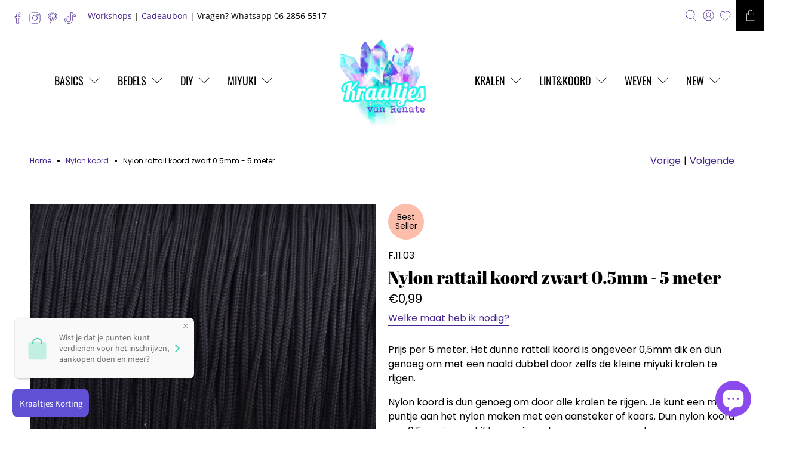

--- FILE ---
content_type: text/html; charset=utf-8
request_url: https://kraaltjesvanrenate.nl/collections/nylon-koord/products/nylon-rattail-koord-zwart-0-5mm-6-meter
body_size: 65062
content:


 <!doctype html>
<html class="no-js no-touch" lang="nl">
<head> <script>
    window.Store = window.Store || {};
    window.Store.id = 6295978097;</script> <meta charset="utf-8"> <meta http-equiv="cleartype" content="on"> <meta name="robots" content="index,follow"> <meta name="viewport" content="width=device-width,initial-scale=1"> <meta name="theme-color" content="#ffffff"> <link rel="canonical" href="https://kraaltjesvanrenate.nl/products/nylon-rattail-koord-zwart-0-5mm-6-meter"><title>Nylon rattail koord zwart 1mm - 6 meter - Kraaltjes van Renate</title> <!-- DNS prefetches --> <link rel="dns-prefetch" href="https://cdn.shopify.com"> <link rel="dns-prefetch" href="https://fonts.shopify.com"> <link rel="dns-prefetch" href="https://monorail-edge.shopifysvc.com"> <link rel="dns-prefetch" href="https://ajax.googleapis.com"> <!-- Preconnects --> <link rel="preconnect" href="https://cdn.shopify.com" crossorigin> <link rel="preconnect" href="https://fonts.shopify.com" crossorigin> <link rel="preconnect" href="https://monorail-edge.shopifysvc.com"> <link rel="preconnect" href="https://ajax.googleapis.com"> <!-- Preloads --> <!-- Preload CSS --> <link rel="preload" href="//kraaltjesvanrenate.nl/cdn/shop/t/47/assets/fancybox.css?v=30466120580444283401738255489" as="style"> <link rel="preload" href="//kraaltjesvanrenate.nl/cdn/shop/t/47/assets/styles.css?v=36642468055576981471761998212" as="style"> <!-- Preload JS --> <link rel="preload" href="https://ajax.googleapis.com/ajax/libs/jquery/3.6.0/jquery.min.js" as="script"> <link rel="preload" href="//kraaltjesvanrenate.nl/cdn/shop/t/47/assets/vendors.js?v=11282825012671617991738255489" as="script"> <link rel="preload" href="//kraaltjesvanrenate.nl/cdn/shop/t/47/assets/utilities.js?v=17547107198205258051738255489" as="script"> <link rel="preload" href="//kraaltjesvanrenate.nl/cdn/shop/t/47/assets/app.js?v=157226998940186471041738255489" as="script"> <link rel="preload" href="/services/javascripts/currencies.js" as="script"> <link rel="preload" href="//kraaltjesvanrenate.nl/cdn/shop/t/47/assets/currencyConversion.js?v=131509219858779596601738255489" as="script"> <!-- CSS for Flex --> <link rel="stylesheet" href="//kraaltjesvanrenate.nl/cdn/shop/t/47/assets/fancybox.css?v=30466120580444283401738255489"> <link rel="stylesheet" href="//kraaltjesvanrenate.nl/cdn/shop/t/47/assets/styles.css?v=36642468055576981471761998212"> <script>
    window.PXUTheme = window.PXUTheme || {};
    window.PXUTheme.version = '5.0.1';
    window.PXUTheme.name = 'Flex';</script> <script>
    

window.PXUTheme = window.PXUTheme || {};


window.PXUTheme.info = {
  name: 'Flex',
  version: '3.0.0'
}


window.PXUTheme.currency = {};
window.PXUTheme.currency.show_multiple_currencies = false;
window.PXUTheme.currency.presentment_currency = "EUR";
window.PXUTheme.currency.default_currency = "EUR";
window.PXUTheme.currency.display_format = "money_format";
window.PXUTheme.currency.money_format = "€{{amount_with_comma_separator}}";
window.PXUTheme.currency.money_format_no_currency = "€{{amount_with_comma_separator}}";
window.PXUTheme.currency.money_format_currency = "€{{amount_with_comma_separator}} EUR";
window.PXUTheme.currency.native_multi_currency = true;
window.PXUTheme.currency.iso_code = "EUR";
window.PXUTheme.currency.symbol = "€";



window.PXUTheme.allCountryOptionTags = "\u003coption value=\"Netherlands\" data-provinces=\"[]\"\u003eNederland\u003c\/option\u003e\n\u003coption value=\"Belgium\" data-provinces=\"[]\"\u003eBelgië\u003c\/option\u003e\n\u003coption value=\"---\" data-provinces=\"[]\"\u003e---\u003c\/option\u003e\n\u003coption value=\"Afghanistan\" data-provinces=\"[]\"\u003eAfghanistan\u003c\/option\u003e\n\u003coption value=\"Aland Islands\" data-provinces=\"[]\"\u003eÅland\u003c\/option\u003e\n\u003coption value=\"Albania\" data-provinces=\"[]\"\u003eAlbanië\u003c\/option\u003e\n\u003coption value=\"Algeria\" data-provinces=\"[]\"\u003eAlgerije\u003c\/option\u003e\n\u003coption value=\"Andorra\" data-provinces=\"[]\"\u003eAndorra\u003c\/option\u003e\n\u003coption value=\"Angola\" data-provinces=\"[]\"\u003eAngola\u003c\/option\u003e\n\u003coption value=\"Anguilla\" data-provinces=\"[]\"\u003eAnguilla\u003c\/option\u003e\n\u003coption value=\"Antigua And Barbuda\" data-provinces=\"[]\"\u003eAntigua en Barbuda\u003c\/option\u003e\n\u003coption value=\"Argentina\" data-provinces=\"[[\u0026quot;Buenos Aires\u0026quot;,\u0026quot;Buenos Aires\u0026quot;],[\u0026quot;Catamarca\u0026quot;,\u0026quot;Catamarca\u0026quot;],[\u0026quot;Chaco\u0026quot;,\u0026quot;Chaco\u0026quot;],[\u0026quot;Chubut\u0026quot;,\u0026quot;Chubut\u0026quot;],[\u0026quot;Ciudad Autónoma de Buenos Aires\u0026quot;,\u0026quot;Buenos Aires²\u0026quot;],[\u0026quot;Corrientes\u0026quot;,\u0026quot;Corrientes\u0026quot;],[\u0026quot;Córdoba\u0026quot;,\u0026quot;Córdoba\u0026quot;],[\u0026quot;Entre Ríos\u0026quot;,\u0026quot;Entre Ríos\u0026quot;],[\u0026quot;Formosa\u0026quot;,\u0026quot;Formosa\u0026quot;],[\u0026quot;Jujuy\u0026quot;,\u0026quot;Jujuy\u0026quot;],[\u0026quot;La Pampa\u0026quot;,\u0026quot;La Pampa\u0026quot;],[\u0026quot;La Rioja\u0026quot;,\u0026quot;La Rioja\u0026quot;],[\u0026quot;Mendoza\u0026quot;,\u0026quot;Mendoza\u0026quot;],[\u0026quot;Misiones\u0026quot;,\u0026quot;Misiones\u0026quot;],[\u0026quot;Neuquén\u0026quot;,\u0026quot;Neuquén\u0026quot;],[\u0026quot;Río Negro\u0026quot;,\u0026quot;Río Negro\u0026quot;],[\u0026quot;Salta\u0026quot;,\u0026quot;Salta\u0026quot;],[\u0026quot;San Juan\u0026quot;,\u0026quot;San Juan\u0026quot;],[\u0026quot;San Luis\u0026quot;,\u0026quot;San Luis\u0026quot;],[\u0026quot;Santa Cruz\u0026quot;,\u0026quot;Santa Cruz\u0026quot;],[\u0026quot;Santa Fe\u0026quot;,\u0026quot;Santa Fe\u0026quot;],[\u0026quot;Santiago Del Estero\u0026quot;,\u0026quot;Santiago del Estero\u0026quot;],[\u0026quot;Tierra Del Fuego\u0026quot;,\u0026quot;Vuurland, Antarctica en Zuid-Atlantische eilanden\u0026quot;],[\u0026quot;Tucumán\u0026quot;,\u0026quot;Tucumán\u0026quot;]]\"\u003eArgentinië\u003c\/option\u003e\n\u003coption value=\"Armenia\" data-provinces=\"[]\"\u003eArmenië\u003c\/option\u003e\n\u003coption value=\"Aruba\" data-provinces=\"[]\"\u003eAruba\u003c\/option\u003e\n\u003coption value=\"Ascension Island\" data-provinces=\"[]\"\u003eAscension\u003c\/option\u003e\n\u003coption value=\"Australia\" data-provinces=\"[[\u0026quot;Australian Capital Territory\u0026quot;,\u0026quot;Australian Capital Territory\u0026quot;],[\u0026quot;New South Wales\u0026quot;,\u0026quot;Nieuw-Zuid-Wales\u0026quot;],[\u0026quot;Northern Territory\u0026quot;,\u0026quot;Noordelijk Territorium\u0026quot;],[\u0026quot;Queensland\u0026quot;,\u0026quot;Queensland\u0026quot;],[\u0026quot;South Australia\u0026quot;,\u0026quot;Zuid-Australië\u0026quot;],[\u0026quot;Tasmania\u0026quot;,\u0026quot;Tasmanië\u0026quot;],[\u0026quot;Victoria\u0026quot;,\u0026quot;Victoria\u0026quot;],[\u0026quot;Western Australia\u0026quot;,\u0026quot;West-Australië\u0026quot;]]\"\u003eAustralië\u003c\/option\u003e\n\u003coption value=\"Azerbaijan\" data-provinces=\"[]\"\u003eAzerbeidzjan\u003c\/option\u003e\n\u003coption value=\"Bahamas\" data-provinces=\"[]\"\u003eBahama’s\u003c\/option\u003e\n\u003coption value=\"Bahrain\" data-provinces=\"[]\"\u003eBahrein\u003c\/option\u003e\n\u003coption value=\"Bangladesh\" data-provinces=\"[]\"\u003eBangladesh\u003c\/option\u003e\n\u003coption value=\"Barbados\" data-provinces=\"[]\"\u003eBarbados\u003c\/option\u003e\n\u003coption value=\"Belarus\" data-provinces=\"[]\"\u003eBelarus\u003c\/option\u003e\n\u003coption value=\"Belgium\" data-provinces=\"[]\"\u003eBelgië\u003c\/option\u003e\n\u003coption value=\"Belize\" data-provinces=\"[]\"\u003eBelize\u003c\/option\u003e\n\u003coption value=\"Benin\" data-provinces=\"[]\"\u003eBenin\u003c\/option\u003e\n\u003coption value=\"Bermuda\" data-provinces=\"[]\"\u003eBermuda\u003c\/option\u003e\n\u003coption value=\"Bhutan\" data-provinces=\"[]\"\u003eBhutan\u003c\/option\u003e\n\u003coption value=\"Bolivia\" data-provinces=\"[]\"\u003eBolivia\u003c\/option\u003e\n\u003coption value=\"Bosnia And Herzegovina\" data-provinces=\"[]\"\u003eBosnië en Herzegovina\u003c\/option\u003e\n\u003coption value=\"Botswana\" data-provinces=\"[]\"\u003eBotswana\u003c\/option\u003e\n\u003coption value=\"Brazil\" data-provinces=\"[[\u0026quot;Acre\u0026quot;,\u0026quot;Acre\u0026quot;],[\u0026quot;Alagoas\u0026quot;,\u0026quot;Alagoas\u0026quot;],[\u0026quot;Amapá\u0026quot;,\u0026quot;Amapá\u0026quot;],[\u0026quot;Amazonas\u0026quot;,\u0026quot;Amazonas\u0026quot;],[\u0026quot;Bahia\u0026quot;,\u0026quot;Bahia\u0026quot;],[\u0026quot;Ceará\u0026quot;,\u0026quot;Ceará\u0026quot;],[\u0026quot;Distrito Federal\u0026quot;,\u0026quot;Federaal District\u0026quot;],[\u0026quot;Espírito Santo\u0026quot;,\u0026quot;Espírito Santo\u0026quot;],[\u0026quot;Goiás\u0026quot;,\u0026quot;Goiás\u0026quot;],[\u0026quot;Maranhão\u0026quot;,\u0026quot;Maranhão\u0026quot;],[\u0026quot;Mato Grosso\u0026quot;,\u0026quot;Mato Grosso\u0026quot;],[\u0026quot;Mato Grosso do Sul\u0026quot;,\u0026quot;Mato Grosso do Sul\u0026quot;],[\u0026quot;Minas Gerais\u0026quot;,\u0026quot;Minas Gerais\u0026quot;],[\u0026quot;Paraná\u0026quot;,\u0026quot;Paraná\u0026quot;],[\u0026quot;Paraíba\u0026quot;,\u0026quot;Paraíba\u0026quot;],[\u0026quot;Pará\u0026quot;,\u0026quot;Pará\u0026quot;],[\u0026quot;Pernambuco\u0026quot;,\u0026quot;Pernambuco\u0026quot;],[\u0026quot;Piauí\u0026quot;,\u0026quot;Piauí\u0026quot;],[\u0026quot;Rio Grande do Norte\u0026quot;,\u0026quot;Rio Grande do Norte\u0026quot;],[\u0026quot;Rio Grande do Sul\u0026quot;,\u0026quot;Rio Grande do Sul\u0026quot;],[\u0026quot;Rio de Janeiro\u0026quot;,\u0026quot;Rio de Janeiro\u0026quot;],[\u0026quot;Rondônia\u0026quot;,\u0026quot;Rondônia\u0026quot;],[\u0026quot;Roraima\u0026quot;,\u0026quot;Roraima\u0026quot;],[\u0026quot;Santa Catarina\u0026quot;,\u0026quot;Santa Catarina\u0026quot;],[\u0026quot;Sergipe\u0026quot;,\u0026quot;Sergipe\u0026quot;],[\u0026quot;São Paulo\u0026quot;,\u0026quot;São Paulo\u0026quot;],[\u0026quot;Tocantins\u0026quot;,\u0026quot;Tocantins\u0026quot;]]\"\u003eBrazilië\u003c\/option\u003e\n\u003coption value=\"British Indian Ocean Territory\" data-provinces=\"[]\"\u003eBrits Indische Oceaanterritorium\u003c\/option\u003e\n\u003coption value=\"Virgin Islands, British\" data-provinces=\"[]\"\u003eBritse Maagdeneilanden\u003c\/option\u003e\n\u003coption value=\"Brunei\" data-provinces=\"[]\"\u003eBrunei\u003c\/option\u003e\n\u003coption value=\"Bulgaria\" data-provinces=\"[]\"\u003eBulgarije\u003c\/option\u003e\n\u003coption value=\"Burkina Faso\" data-provinces=\"[]\"\u003eBurkina Faso\u003c\/option\u003e\n\u003coption value=\"Burundi\" data-provinces=\"[]\"\u003eBurundi\u003c\/option\u003e\n\u003coption value=\"Cambodia\" data-provinces=\"[]\"\u003eCambodja\u003c\/option\u003e\n\u003coption value=\"Canada\" data-provinces=\"[[\u0026quot;Alberta\u0026quot;,\u0026quot;Alberta\u0026quot;],[\u0026quot;British Columbia\u0026quot;,\u0026quot;Brits-Columbia\u0026quot;],[\u0026quot;Manitoba\u0026quot;,\u0026quot;Manitoba\u0026quot;],[\u0026quot;New Brunswick\u0026quot;,\u0026quot;New Brunswick\u0026quot;],[\u0026quot;Newfoundland and Labrador\u0026quot;,\u0026quot;Newfoundland en Labrador\u0026quot;],[\u0026quot;Northwest Territories\u0026quot;,\u0026quot;Northwest Territories\u0026quot;],[\u0026quot;Nova Scotia\u0026quot;,\u0026quot;Nova Scotia\u0026quot;],[\u0026quot;Nunavut\u0026quot;,\u0026quot;Nunavut\u0026quot;],[\u0026quot;Ontario\u0026quot;,\u0026quot;Ontario\u0026quot;],[\u0026quot;Prince Edward Island\u0026quot;,\u0026quot;Prins Edwardeiland\u0026quot;],[\u0026quot;Quebec\u0026quot;,\u0026quot;Québec\u0026quot;],[\u0026quot;Saskatchewan\u0026quot;,\u0026quot;Saskatchewan\u0026quot;],[\u0026quot;Yukon\u0026quot;,\u0026quot;Yukon\u0026quot;]]\"\u003eCanada\u003c\/option\u003e\n\u003coption value=\"Caribbean Netherlands\" data-provinces=\"[]\"\u003eCaribisch Nederland\u003c\/option\u003e\n\u003coption value=\"Central African Republic\" data-provinces=\"[]\"\u003eCentraal-Afrikaanse Republiek\u003c\/option\u003e\n\u003coption value=\"Chile\" data-provinces=\"[[\u0026quot;Antofagasta\u0026quot;,\u0026quot;Antofagasta\u0026quot;],[\u0026quot;Araucanía\u0026quot;,\u0026quot;Araucanía\u0026quot;],[\u0026quot;Arica and Parinacota\u0026quot;,\u0026quot;Arica y Parinacota\u0026quot;],[\u0026quot;Atacama\u0026quot;,\u0026quot;Atacama\u0026quot;],[\u0026quot;Aysén\u0026quot;,\u0026quot;Aysén del General Carlos Ibáñez del Campo\u0026quot;],[\u0026quot;Biobío\u0026quot;,\u0026quot;Bío-Bío\u0026quot;],[\u0026quot;Coquimbo\u0026quot;,\u0026quot;Coquimbo\u0026quot;],[\u0026quot;Los Lagos\u0026quot;,\u0026quot;Los Lagos\u0026quot;],[\u0026quot;Los Ríos\u0026quot;,\u0026quot;Los Ríos\u0026quot;],[\u0026quot;Magallanes\u0026quot;,\u0026quot;Magallanes y la Antártica Chilena\u0026quot;],[\u0026quot;Maule\u0026quot;,\u0026quot;Maule\u0026quot;],[\u0026quot;O\u0026#39;Higgins\u0026quot;,\u0026quot;Libertador General Bernardo O’Higgins\u0026quot;],[\u0026quot;Santiago\u0026quot;,\u0026quot;Región Metropolitana de Santiago\u0026quot;],[\u0026quot;Tarapacá\u0026quot;,\u0026quot;Tarapacá\u0026quot;],[\u0026quot;Valparaíso\u0026quot;,\u0026quot;Valparaíso\u0026quot;],[\u0026quot;Ñuble\u0026quot;,\u0026quot;Ñuble\u0026quot;]]\"\u003eChili\u003c\/option\u003e\n\u003coption value=\"China\" data-provinces=\"[[\u0026quot;Anhui\u0026quot;,\u0026quot;Anhui\u0026quot;],[\u0026quot;Beijing\u0026quot;,\u0026quot;Peking\u0026quot;],[\u0026quot;Chongqing\u0026quot;,\u0026quot;Chongqing\u0026quot;],[\u0026quot;Fujian\u0026quot;,\u0026quot;Fujian\u0026quot;],[\u0026quot;Gansu\u0026quot;,\u0026quot;Gansu\u0026quot;],[\u0026quot;Guangdong\u0026quot;,\u0026quot;Guangdong\u0026quot;],[\u0026quot;Guangxi\u0026quot;,\u0026quot;Guangxi\u0026quot;],[\u0026quot;Guizhou\u0026quot;,\u0026quot;Guizhou\u0026quot;],[\u0026quot;Hainan\u0026quot;,\u0026quot;Hainan\u0026quot;],[\u0026quot;Hebei\u0026quot;,\u0026quot;Hebei\u0026quot;],[\u0026quot;Heilongjiang\u0026quot;,\u0026quot;Heilongjiang\u0026quot;],[\u0026quot;Henan\u0026quot;,\u0026quot;Henan\u0026quot;],[\u0026quot;Hubei\u0026quot;,\u0026quot;Hubei\u0026quot;],[\u0026quot;Hunan\u0026quot;,\u0026quot;Hunan\u0026quot;],[\u0026quot;Inner Mongolia\u0026quot;,\u0026quot;Binnen-Mongolië\u0026quot;],[\u0026quot;Jiangsu\u0026quot;,\u0026quot;Jiangsu\u0026quot;],[\u0026quot;Jiangxi\u0026quot;,\u0026quot;Jiangxi\u0026quot;],[\u0026quot;Jilin\u0026quot;,\u0026quot;Jilin\u0026quot;],[\u0026quot;Liaoning\u0026quot;,\u0026quot;Liaoning\u0026quot;],[\u0026quot;Ningxia\u0026quot;,\u0026quot;Ningxia\u0026quot;],[\u0026quot;Qinghai\u0026quot;,\u0026quot;Qinghai\u0026quot;],[\u0026quot;Shaanxi\u0026quot;,\u0026quot;Shaanxi\u0026quot;],[\u0026quot;Shandong\u0026quot;,\u0026quot;Shandong\u0026quot;],[\u0026quot;Shanghai\u0026quot;,\u0026quot;Shanghai\u0026quot;],[\u0026quot;Shanxi\u0026quot;,\u0026quot;Shanxi\u0026quot;],[\u0026quot;Sichuan\u0026quot;,\u0026quot;Sichuan\u0026quot;],[\u0026quot;Tianjin\u0026quot;,\u0026quot;Tianjin\u0026quot;],[\u0026quot;Xinjiang\u0026quot;,\u0026quot;Sinkiang\u0026quot;],[\u0026quot;Xizang\u0026quot;,\u0026quot;Tibetaanse Autonome Regio\u0026quot;],[\u0026quot;Yunnan\u0026quot;,\u0026quot;Yunnan\u0026quot;],[\u0026quot;Zhejiang\u0026quot;,\u0026quot;Zhejiang\u0026quot;]]\"\u003eChina\u003c\/option\u003e\n\u003coption value=\"Christmas Island\" data-provinces=\"[]\"\u003eChristmaseiland\u003c\/option\u003e\n\u003coption value=\"Cocos (Keeling) Islands\" data-provinces=\"[]\"\u003eCocoseilanden\u003c\/option\u003e\n\u003coption value=\"Colombia\" data-provinces=\"[[\u0026quot;Amazonas\u0026quot;,\u0026quot;Amazonas\u0026quot;],[\u0026quot;Antioquia\u0026quot;,\u0026quot;Antioquia\u0026quot;],[\u0026quot;Arauca\u0026quot;,\u0026quot;Arauca\u0026quot;],[\u0026quot;Atlántico\u0026quot;,\u0026quot;Atlántico\u0026quot;],[\u0026quot;Bogotá, D.C.\u0026quot;,\u0026quot;Bogota\u0026quot;],[\u0026quot;Bolívar\u0026quot;,\u0026quot;Bolívar\u0026quot;],[\u0026quot;Boyacá\u0026quot;,\u0026quot;Boyacá\u0026quot;],[\u0026quot;Caldas\u0026quot;,\u0026quot;Caldas\u0026quot;],[\u0026quot;Caquetá\u0026quot;,\u0026quot;Caquetá\u0026quot;],[\u0026quot;Casanare\u0026quot;,\u0026quot;Casanare\u0026quot;],[\u0026quot;Cauca\u0026quot;,\u0026quot;Cauca\u0026quot;],[\u0026quot;Cesar\u0026quot;,\u0026quot;Cesar\u0026quot;],[\u0026quot;Chocó\u0026quot;,\u0026quot;Chocó\u0026quot;],[\u0026quot;Cundinamarca\u0026quot;,\u0026quot;Cundinamarca\u0026quot;],[\u0026quot;Córdoba\u0026quot;,\u0026quot;Córdoba\u0026quot;],[\u0026quot;Guainía\u0026quot;,\u0026quot;Guainía\u0026quot;],[\u0026quot;Guaviare\u0026quot;,\u0026quot;Guaviare\u0026quot;],[\u0026quot;Huila\u0026quot;,\u0026quot;Huila\u0026quot;],[\u0026quot;La Guajira\u0026quot;,\u0026quot;La Guajira\u0026quot;],[\u0026quot;Magdalena\u0026quot;,\u0026quot;Magdalena\u0026quot;],[\u0026quot;Meta\u0026quot;,\u0026quot;Meta\u0026quot;],[\u0026quot;Nariño\u0026quot;,\u0026quot;Nariño\u0026quot;],[\u0026quot;Norte de Santander\u0026quot;,\u0026quot;Norte de Santander\u0026quot;],[\u0026quot;Putumayo\u0026quot;,\u0026quot;Putumayo\u0026quot;],[\u0026quot;Quindío\u0026quot;,\u0026quot;Quindío\u0026quot;],[\u0026quot;Risaralda\u0026quot;,\u0026quot;Risaralda\u0026quot;],[\u0026quot;San Andrés, Providencia y Santa Catalina\u0026quot;,\u0026quot;San Andrés en Providencia\u0026quot;],[\u0026quot;Santander\u0026quot;,\u0026quot;Santander\u0026quot;],[\u0026quot;Sucre\u0026quot;,\u0026quot;Sucre\u0026quot;],[\u0026quot;Tolima\u0026quot;,\u0026quot;Tolima\u0026quot;],[\u0026quot;Valle del Cauca\u0026quot;,\u0026quot;Valle del Cauca\u0026quot;],[\u0026quot;Vaupés\u0026quot;,\u0026quot;Vaupés\u0026quot;],[\u0026quot;Vichada\u0026quot;,\u0026quot;Vichada\u0026quot;]]\"\u003eColombia\u003c\/option\u003e\n\u003coption value=\"Comoros\" data-provinces=\"[]\"\u003eComoren\u003c\/option\u003e\n\u003coption value=\"Congo\" data-provinces=\"[]\"\u003eCongo-Brazzaville\u003c\/option\u003e\n\u003coption value=\"Congo, The Democratic Republic Of The\" data-provinces=\"[]\"\u003eCongo-Kinshasa\u003c\/option\u003e\n\u003coption value=\"Cook Islands\" data-provinces=\"[]\"\u003eCookeilanden\u003c\/option\u003e\n\u003coption value=\"Costa Rica\" data-provinces=\"[[\u0026quot;Alajuela\u0026quot;,\u0026quot;Alajuela\u0026quot;],[\u0026quot;Cartago\u0026quot;,\u0026quot;Cartago\u0026quot;],[\u0026quot;Guanacaste\u0026quot;,\u0026quot;Guanacaste\u0026quot;],[\u0026quot;Heredia\u0026quot;,\u0026quot;Heredia\u0026quot;],[\u0026quot;Limón\u0026quot;,\u0026quot;Limón\u0026quot;],[\u0026quot;Puntarenas\u0026quot;,\u0026quot;Puntarenas\u0026quot;],[\u0026quot;San José\u0026quot;,\u0026quot;San José\u0026quot;]]\"\u003eCosta Rica\u003c\/option\u003e\n\u003coption value=\"Curaçao\" data-provinces=\"[]\"\u003eCuraçao\u003c\/option\u003e\n\u003coption value=\"Cyprus\" data-provinces=\"[]\"\u003eCyprus\u003c\/option\u003e\n\u003coption value=\"Denmark\" data-provinces=\"[]\"\u003eDenemarken\u003c\/option\u003e\n\u003coption value=\"Djibouti\" data-provinces=\"[]\"\u003eDjibouti\u003c\/option\u003e\n\u003coption value=\"Dominica\" data-provinces=\"[]\"\u003eDominica\u003c\/option\u003e\n\u003coption value=\"Dominican Republic\" data-provinces=\"[]\"\u003eDominicaanse Republiek\u003c\/option\u003e\n\u003coption value=\"Germany\" data-provinces=\"[]\"\u003eDuitsland\u003c\/option\u003e\n\u003coption value=\"Ecuador\" data-provinces=\"[]\"\u003eEcuador\u003c\/option\u003e\n\u003coption value=\"Egypt\" data-provinces=\"[[\u0026quot;6th of October\u0026quot;,\u0026quot;6 oktober\u0026quot;],[\u0026quot;Al Sharqia\u0026quot;,\u0026quot;Ash Sharqiyah\u0026quot;],[\u0026quot;Alexandria\u0026quot;,\u0026quot;Alexandrië\u0026quot;],[\u0026quot;Aswan\u0026quot;,\u0026quot;Aswan\u0026quot;],[\u0026quot;Asyut\u0026quot;,\u0026quot;Assioet\u0026quot;],[\u0026quot;Beheira\u0026quot;,\u0026quot;Al Buhayrah\u0026quot;],[\u0026quot;Beni Suef\u0026quot;,\u0026quot;Beni Suef\u0026quot;],[\u0026quot;Cairo\u0026quot;,\u0026quot;Caïro\u0026quot;],[\u0026quot;Dakahlia\u0026quot;,\u0026quot;Ad Daqahliyah\u0026quot;],[\u0026quot;Damietta\u0026quot;,\u0026quot;Damietta\u0026quot;],[\u0026quot;Faiyum\u0026quot;,\u0026quot;Fajoem\u0026quot;],[\u0026quot;Gharbia\u0026quot;,\u0026quot;Al Gharbiyah\u0026quot;],[\u0026quot;Giza\u0026quot;,\u0026quot;Gizeh\u0026quot;],[\u0026quot;Helwan\u0026quot;,\u0026quot;Helwan\u0026quot;],[\u0026quot;Ismailia\u0026quot;,\u0026quot;Ismaïlia\u0026quot;],[\u0026quot;Kafr el-Sheikh\u0026quot;,\u0026quot;Kafr el Sheikh\u0026quot;],[\u0026quot;Luxor\u0026quot;,\u0026quot;Luxor\u0026quot;],[\u0026quot;Matrouh\u0026quot;,\u0026quot;Matruh\u0026quot;],[\u0026quot;Minya\u0026quot;,\u0026quot;Minya\u0026quot;],[\u0026quot;Monufia\u0026quot;,\u0026quot;Al Minufiyah\u0026quot;],[\u0026quot;New Valley\u0026quot;,\u0026quot;Nieuwe Vallei\u0026quot;],[\u0026quot;North Sinai\u0026quot;,\u0026quot;Noord-Sinaï\u0026quot;],[\u0026quot;Port Said\u0026quot;,\u0026quot;Port Said\u0026quot;],[\u0026quot;Qalyubia\u0026quot;,\u0026quot;Al Qalyubiyah\u0026quot;],[\u0026quot;Qena\u0026quot;,\u0026quot;Qina\u0026quot;],[\u0026quot;Red Sea\u0026quot;,\u0026quot;Rode Zee\u0026quot;],[\u0026quot;Sohag\u0026quot;,\u0026quot;Suhaj\u0026quot;],[\u0026quot;South Sinai\u0026quot;,\u0026quot;Zuid-Sinaï\u0026quot;],[\u0026quot;Suez\u0026quot;,\u0026quot;Suez\u0026quot;]]\"\u003eEgypte\u003c\/option\u003e\n\u003coption value=\"El Salvador\" data-provinces=\"[[\u0026quot;Ahuachapán\u0026quot;,\u0026quot;Ahuachapán\u0026quot;],[\u0026quot;Cabañas\u0026quot;,\u0026quot;Cabañas\u0026quot;],[\u0026quot;Chalatenango\u0026quot;,\u0026quot;Chalatenango\u0026quot;],[\u0026quot;Cuscatlán\u0026quot;,\u0026quot;Cuscatlán\u0026quot;],[\u0026quot;La Libertad\u0026quot;,\u0026quot;La Libertad\u0026quot;],[\u0026quot;La Paz\u0026quot;,\u0026quot;La Paz\u0026quot;],[\u0026quot;La Unión\u0026quot;,\u0026quot;La Unión\u0026quot;],[\u0026quot;Morazán\u0026quot;,\u0026quot;Morazán\u0026quot;],[\u0026quot;San Miguel\u0026quot;,\u0026quot;San Miguel\u0026quot;],[\u0026quot;San Salvador\u0026quot;,\u0026quot;San Salvador\u0026quot;],[\u0026quot;San Vicente\u0026quot;,\u0026quot;San Vicente\u0026quot;],[\u0026quot;Santa Ana\u0026quot;,\u0026quot;Santa Ana\u0026quot;],[\u0026quot;Sonsonate\u0026quot;,\u0026quot;Sonsonate\u0026quot;],[\u0026quot;Usulután\u0026quot;,\u0026quot;Usulután\u0026quot;]]\"\u003eEl Salvador\u003c\/option\u003e\n\u003coption value=\"Equatorial Guinea\" data-provinces=\"[]\"\u003eEquatoriaal-Guinea\u003c\/option\u003e\n\u003coption value=\"Eritrea\" data-provinces=\"[]\"\u003eEritrea\u003c\/option\u003e\n\u003coption value=\"Estonia\" data-provinces=\"[]\"\u003eEstland\u003c\/option\u003e\n\u003coption value=\"Eswatini\" data-provinces=\"[]\"\u003eEswatini\u003c\/option\u003e\n\u003coption value=\"Ethiopia\" data-provinces=\"[]\"\u003eEthiopië\u003c\/option\u003e\n\u003coption value=\"Faroe Islands\" data-provinces=\"[]\"\u003eFaeröer\u003c\/option\u003e\n\u003coption value=\"Falkland Islands (Malvinas)\" data-provinces=\"[]\"\u003eFalklandeilanden\u003c\/option\u003e\n\u003coption value=\"Fiji\" data-provinces=\"[]\"\u003eFiji\u003c\/option\u003e\n\u003coption value=\"Philippines\" data-provinces=\"[[\u0026quot;Abra\u0026quot;,\u0026quot;Abra\u0026quot;],[\u0026quot;Agusan del Norte\u0026quot;,\u0026quot;Agusan del Norte\u0026quot;],[\u0026quot;Agusan del Sur\u0026quot;,\u0026quot;Agusan del Sur\u0026quot;],[\u0026quot;Aklan\u0026quot;,\u0026quot;Aklan\u0026quot;],[\u0026quot;Albay\u0026quot;,\u0026quot;Albay\u0026quot;],[\u0026quot;Antique\u0026quot;,\u0026quot;Antique\u0026quot;],[\u0026quot;Apayao\u0026quot;,\u0026quot;Apayao\u0026quot;],[\u0026quot;Aurora\u0026quot;,\u0026quot;Aurora\u0026quot;],[\u0026quot;Basilan\u0026quot;,\u0026quot;Basilan\u0026quot;],[\u0026quot;Bataan\u0026quot;,\u0026quot;Bataan\u0026quot;],[\u0026quot;Batanes\u0026quot;,\u0026quot;Batanes\u0026quot;],[\u0026quot;Batangas\u0026quot;,\u0026quot;Batangas\u0026quot;],[\u0026quot;Benguet\u0026quot;,\u0026quot;Benguet\u0026quot;],[\u0026quot;Biliran\u0026quot;,\u0026quot;Biliran\u0026quot;],[\u0026quot;Bohol\u0026quot;,\u0026quot;Bohol\u0026quot;],[\u0026quot;Bukidnon\u0026quot;,\u0026quot;Bukidnon\u0026quot;],[\u0026quot;Bulacan\u0026quot;,\u0026quot;Bulacan\u0026quot;],[\u0026quot;Cagayan\u0026quot;,\u0026quot;Cagayan\u0026quot;],[\u0026quot;Camarines Norte\u0026quot;,\u0026quot;Camarines Norte\u0026quot;],[\u0026quot;Camarines Sur\u0026quot;,\u0026quot;Camarines Sur\u0026quot;],[\u0026quot;Camiguin\u0026quot;,\u0026quot;Camiguin\u0026quot;],[\u0026quot;Capiz\u0026quot;,\u0026quot;Capiz\u0026quot;],[\u0026quot;Catanduanes\u0026quot;,\u0026quot;Catanduanes\u0026quot;],[\u0026quot;Cavite\u0026quot;,\u0026quot;Cavite\u0026quot;],[\u0026quot;Cebu\u0026quot;,\u0026quot;Cebu\u0026quot;],[\u0026quot;Cotabato\u0026quot;,\u0026quot;Cotabato\u0026quot;],[\u0026quot;Davao Occidental\u0026quot;,\u0026quot;Davao Occidental\u0026quot;],[\u0026quot;Davao Oriental\u0026quot;,\u0026quot;Davao Oriental\u0026quot;],[\u0026quot;Davao de Oro\u0026quot;,\u0026quot;Compostela Valley\u0026quot;],[\u0026quot;Davao del Norte\u0026quot;,\u0026quot;Davao del Norte\u0026quot;],[\u0026quot;Davao del Sur\u0026quot;,\u0026quot;Davao del Sur\u0026quot;],[\u0026quot;Dinagat Islands\u0026quot;,\u0026quot;Dinagat Islands\u0026quot;],[\u0026quot;Eastern Samar\u0026quot;,\u0026quot;Eastern Samar\u0026quot;],[\u0026quot;Guimaras\u0026quot;,\u0026quot;Guimaras\u0026quot;],[\u0026quot;Ifugao\u0026quot;,\u0026quot;Ifugao\u0026quot;],[\u0026quot;Ilocos Norte\u0026quot;,\u0026quot;Ilocos Norte\u0026quot;],[\u0026quot;Ilocos Sur\u0026quot;,\u0026quot;Ilocos Sur\u0026quot;],[\u0026quot;Iloilo\u0026quot;,\u0026quot;Iloilo\u0026quot;],[\u0026quot;Isabela\u0026quot;,\u0026quot;Isabela\u0026quot;],[\u0026quot;Kalinga\u0026quot;,\u0026quot;Kalinga\u0026quot;],[\u0026quot;La Union\u0026quot;,\u0026quot;La Union\u0026quot;],[\u0026quot;Laguna\u0026quot;,\u0026quot;Laguna\u0026quot;],[\u0026quot;Lanao del Norte\u0026quot;,\u0026quot;Lanao del Norte\u0026quot;],[\u0026quot;Lanao del Sur\u0026quot;,\u0026quot;Lanao del Sur\u0026quot;],[\u0026quot;Leyte\u0026quot;,\u0026quot;Leyte\u0026quot;],[\u0026quot;Maguindanao\u0026quot;,\u0026quot;Maguindanao\u0026quot;],[\u0026quot;Marinduque\u0026quot;,\u0026quot;Marinduque\u0026quot;],[\u0026quot;Masbate\u0026quot;,\u0026quot;Masbate\u0026quot;],[\u0026quot;Metro Manila\u0026quot;,\u0026quot;National Capital Region\u0026quot;],[\u0026quot;Misamis Occidental\u0026quot;,\u0026quot;Misamis Occidental\u0026quot;],[\u0026quot;Misamis Oriental\u0026quot;,\u0026quot;Misamis Oriental\u0026quot;],[\u0026quot;Mountain Province\u0026quot;,\u0026quot;Mountain Province\u0026quot;],[\u0026quot;Negros Occidental\u0026quot;,\u0026quot;Negros Occidental\u0026quot;],[\u0026quot;Negros Oriental\u0026quot;,\u0026quot;Negros Oriental\u0026quot;],[\u0026quot;Northern Samar\u0026quot;,\u0026quot;Northern Samar\u0026quot;],[\u0026quot;Nueva Ecija\u0026quot;,\u0026quot;Nueva Ecija\u0026quot;],[\u0026quot;Nueva Vizcaya\u0026quot;,\u0026quot;Nueva Vizcaya\u0026quot;],[\u0026quot;Occidental Mindoro\u0026quot;,\u0026quot;Occidental Mindoro\u0026quot;],[\u0026quot;Oriental Mindoro\u0026quot;,\u0026quot;Oriental Mindoro\u0026quot;],[\u0026quot;Palawan\u0026quot;,\u0026quot;Palawan\u0026quot;],[\u0026quot;Pampanga\u0026quot;,\u0026quot;Pampanga\u0026quot;],[\u0026quot;Pangasinan\u0026quot;,\u0026quot;Pangasinan\u0026quot;],[\u0026quot;Quezon\u0026quot;,\u0026quot;Quezon\u0026quot;],[\u0026quot;Quirino\u0026quot;,\u0026quot;Quirino\u0026quot;],[\u0026quot;Rizal\u0026quot;,\u0026quot;Rizal\u0026quot;],[\u0026quot;Romblon\u0026quot;,\u0026quot;Romblon\u0026quot;],[\u0026quot;Samar\u0026quot;,\u0026quot;Samar\u0026quot;],[\u0026quot;Sarangani\u0026quot;,\u0026quot;Sarangani\u0026quot;],[\u0026quot;Siquijor\u0026quot;,\u0026quot;Siquijor\u0026quot;],[\u0026quot;Sorsogon\u0026quot;,\u0026quot;Sorsogon\u0026quot;],[\u0026quot;South Cotabato\u0026quot;,\u0026quot;South Cotabato\u0026quot;],[\u0026quot;Southern Leyte\u0026quot;,\u0026quot;Southern Leyte\u0026quot;],[\u0026quot;Sultan Kudarat\u0026quot;,\u0026quot;Sultan Kudarat\u0026quot;],[\u0026quot;Sulu\u0026quot;,\u0026quot;Sulu\u0026quot;],[\u0026quot;Surigao del Norte\u0026quot;,\u0026quot;Surigao del Norte\u0026quot;],[\u0026quot;Surigao del Sur\u0026quot;,\u0026quot;Surigao del Sur\u0026quot;],[\u0026quot;Tarlac\u0026quot;,\u0026quot;Tarlac\u0026quot;],[\u0026quot;Tawi-Tawi\u0026quot;,\u0026quot;Tawi-Tawi\u0026quot;],[\u0026quot;Zambales\u0026quot;,\u0026quot;Zambales\u0026quot;],[\u0026quot;Zamboanga Sibugay\u0026quot;,\u0026quot;Zamboanga Sibugay\u0026quot;],[\u0026quot;Zamboanga del Norte\u0026quot;,\u0026quot;Zamboanga del Norte\u0026quot;],[\u0026quot;Zamboanga del Sur\u0026quot;,\u0026quot;Zamboanga del Sur\u0026quot;]]\"\u003eFilipijnen\u003c\/option\u003e\n\u003coption value=\"Finland\" data-provinces=\"[]\"\u003eFinland\u003c\/option\u003e\n\u003coption value=\"France\" data-provinces=\"[]\"\u003eFrankrijk\u003c\/option\u003e\n\u003coption value=\"French Guiana\" data-provinces=\"[]\"\u003eFrans-Guyana\u003c\/option\u003e\n\u003coption value=\"French Polynesia\" data-provinces=\"[]\"\u003eFrans-Polynesië\u003c\/option\u003e\n\u003coption value=\"French Southern Territories\" data-provinces=\"[]\"\u003eFranse Gebieden in de zuidelijke Indische Oceaan\u003c\/option\u003e\n\u003coption value=\"Gabon\" data-provinces=\"[]\"\u003eGabon\u003c\/option\u003e\n\u003coption value=\"Gambia\" data-provinces=\"[]\"\u003eGambia\u003c\/option\u003e\n\u003coption value=\"Georgia\" data-provinces=\"[]\"\u003eGeorgië\u003c\/option\u003e\n\u003coption value=\"Ghana\" data-provinces=\"[]\"\u003eGhana\u003c\/option\u003e\n\u003coption value=\"Gibraltar\" data-provinces=\"[]\"\u003eGibraltar\u003c\/option\u003e\n\u003coption value=\"Grenada\" data-provinces=\"[]\"\u003eGrenada\u003c\/option\u003e\n\u003coption value=\"Greece\" data-provinces=\"[]\"\u003eGriekenland\u003c\/option\u003e\n\u003coption value=\"Greenland\" data-provinces=\"[]\"\u003eGroenland\u003c\/option\u003e\n\u003coption value=\"Guadeloupe\" data-provinces=\"[]\"\u003eGuadeloupe\u003c\/option\u003e\n\u003coption value=\"Guatemala\" data-provinces=\"[[\u0026quot;Alta Verapaz\u0026quot;,\u0026quot;Alta Verapaz\u0026quot;],[\u0026quot;Baja Verapaz\u0026quot;,\u0026quot;Baja Verapaz\u0026quot;],[\u0026quot;Chimaltenango\u0026quot;,\u0026quot;Chimaltenango\u0026quot;],[\u0026quot;Chiquimula\u0026quot;,\u0026quot;Chiquimula\u0026quot;],[\u0026quot;El Progreso\u0026quot;,\u0026quot;El Progreso\u0026quot;],[\u0026quot;Escuintla\u0026quot;,\u0026quot;Escuintla\u0026quot;],[\u0026quot;Guatemala\u0026quot;,\u0026quot;Guatemala\u0026quot;],[\u0026quot;Huehuetenango\u0026quot;,\u0026quot;Huehuetenango\u0026quot;],[\u0026quot;Izabal\u0026quot;,\u0026quot;Izabal\u0026quot;],[\u0026quot;Jalapa\u0026quot;,\u0026quot;Jalapa\u0026quot;],[\u0026quot;Jutiapa\u0026quot;,\u0026quot;Jutiapa\u0026quot;],[\u0026quot;Petén\u0026quot;,\u0026quot;Petén\u0026quot;],[\u0026quot;Quetzaltenango\u0026quot;,\u0026quot;Quetzaltenango\u0026quot;],[\u0026quot;Quiché\u0026quot;,\u0026quot;Quiché\u0026quot;],[\u0026quot;Retalhuleu\u0026quot;,\u0026quot;Retalhuleu\u0026quot;],[\u0026quot;Sacatepéquez\u0026quot;,\u0026quot;Sacatepéquez\u0026quot;],[\u0026quot;San Marcos\u0026quot;,\u0026quot;San Marcos\u0026quot;],[\u0026quot;Santa Rosa\u0026quot;,\u0026quot;Santa Rosa\u0026quot;],[\u0026quot;Sololá\u0026quot;,\u0026quot;Sololá\u0026quot;],[\u0026quot;Suchitepéquez\u0026quot;,\u0026quot;Suchitepéquez\u0026quot;],[\u0026quot;Totonicapán\u0026quot;,\u0026quot;Totonicapán\u0026quot;],[\u0026quot;Zacapa\u0026quot;,\u0026quot;Zacapa\u0026quot;]]\"\u003eGuatemala\u003c\/option\u003e\n\u003coption value=\"Guernsey\" data-provinces=\"[]\"\u003eGuernsey\u003c\/option\u003e\n\u003coption value=\"Guinea\" data-provinces=\"[]\"\u003eGuinee\u003c\/option\u003e\n\u003coption value=\"Guinea Bissau\" data-provinces=\"[]\"\u003eGuinee-Bissau\u003c\/option\u003e\n\u003coption value=\"Guyana\" data-provinces=\"[]\"\u003eGuyana\u003c\/option\u003e\n\u003coption value=\"Haiti\" data-provinces=\"[]\"\u003eHaïti\u003c\/option\u003e\n\u003coption value=\"Honduras\" data-provinces=\"[]\"\u003eHonduras\u003c\/option\u003e\n\u003coption value=\"Hungary\" data-provinces=\"[]\"\u003eHongarije\u003c\/option\u003e\n\u003coption value=\"Hong Kong\" data-provinces=\"[[\u0026quot;Hong Kong Island\u0026quot;,\u0026quot;Hong Kong (eiland)\u0026quot;],[\u0026quot;Kowloon\u0026quot;,\u0026quot;Kowloon\u0026quot;],[\u0026quot;New Territories\u0026quot;,\u0026quot;New Territories\u0026quot;]]\"\u003eHongkong SAR van China\u003c\/option\u003e\n\u003coption value=\"Iceland\" data-provinces=\"[]\"\u003eIJsland\u003c\/option\u003e\n\u003coption value=\"Ireland\" data-provinces=\"[[\u0026quot;Carlow\u0026quot;,\u0026quot;County Carlow\u0026quot;],[\u0026quot;Cavan\u0026quot;,\u0026quot;County Cavan\u0026quot;],[\u0026quot;Clare\u0026quot;,\u0026quot;County Clare\u0026quot;],[\u0026quot;Cork\u0026quot;,\u0026quot;County Cork\u0026quot;],[\u0026quot;Donegal\u0026quot;,\u0026quot;County Donegal\u0026quot;],[\u0026quot;Dublin\u0026quot;,\u0026quot;County Dublin\u0026quot;],[\u0026quot;Galway\u0026quot;,\u0026quot;County Galway\u0026quot;],[\u0026quot;Kerry\u0026quot;,\u0026quot;County Kerry\u0026quot;],[\u0026quot;Kildare\u0026quot;,\u0026quot;County Kildare\u0026quot;],[\u0026quot;Kilkenny\u0026quot;,\u0026quot;County Kilkenny\u0026quot;],[\u0026quot;Laois\u0026quot;,\u0026quot;County Laois\u0026quot;],[\u0026quot;Leitrim\u0026quot;,\u0026quot;County Leitrim\u0026quot;],[\u0026quot;Limerick\u0026quot;,\u0026quot;County Limerick\u0026quot;],[\u0026quot;Longford\u0026quot;,\u0026quot;County Longford\u0026quot;],[\u0026quot;Louth\u0026quot;,\u0026quot;County Louth\u0026quot;],[\u0026quot;Mayo\u0026quot;,\u0026quot;County Mayo\u0026quot;],[\u0026quot;Meath\u0026quot;,\u0026quot;County Meath\u0026quot;],[\u0026quot;Monaghan\u0026quot;,\u0026quot;County Monaghan\u0026quot;],[\u0026quot;Offaly\u0026quot;,\u0026quot;County Offaly\u0026quot;],[\u0026quot;Roscommon\u0026quot;,\u0026quot;County Roscommon\u0026quot;],[\u0026quot;Sligo\u0026quot;,\u0026quot;County Sligo\u0026quot;],[\u0026quot;Tipperary\u0026quot;,\u0026quot;County Tipperary\u0026quot;],[\u0026quot;Waterford\u0026quot;,\u0026quot;County Waterford\u0026quot;],[\u0026quot;Westmeath\u0026quot;,\u0026quot;County Westmeath\u0026quot;],[\u0026quot;Wexford\u0026quot;,\u0026quot;County Wexford\u0026quot;],[\u0026quot;Wicklow\u0026quot;,\u0026quot;County Wicklow\u0026quot;]]\"\u003eIerland\u003c\/option\u003e\n\u003coption value=\"India\" data-provinces=\"[[\u0026quot;Andaman and Nicobar Islands\u0026quot;,\u0026quot;Andamanerna och Nikobarerna\u0026quot;],[\u0026quot;Andhra Pradesh\u0026quot;,\u0026quot;Andhra Pradesh\u0026quot;],[\u0026quot;Arunachal Pradesh\u0026quot;,\u0026quot;Arunachal Pradesh\u0026quot;],[\u0026quot;Assam\u0026quot;,\u0026quot;Assam\u0026quot;],[\u0026quot;Bihar\u0026quot;,\u0026quot;Bihar\u0026quot;],[\u0026quot;Chandigarh\u0026quot;,\u0026quot;Chandigarh\u0026quot;],[\u0026quot;Chhattisgarh\u0026quot;,\u0026quot;Chhattisgarh\u0026quot;],[\u0026quot;Dadra and Nagar Haveli\u0026quot;,\u0026quot;Dadra en Nagar Haveli\u0026quot;],[\u0026quot;Daman and Diu\u0026quot;,\u0026quot;Daman en Diu\u0026quot;],[\u0026quot;Delhi\u0026quot;,\u0026quot;Delhi\u0026quot;],[\u0026quot;Goa\u0026quot;,\u0026quot;Goa\u0026quot;],[\u0026quot;Gujarat\u0026quot;,\u0026quot;Gujarat\u0026quot;],[\u0026quot;Haryana\u0026quot;,\u0026quot;Haryana\u0026quot;],[\u0026quot;Himachal Pradesh\u0026quot;,\u0026quot;Himachal Pradesh\u0026quot;],[\u0026quot;Jammu and Kashmir\u0026quot;,\u0026quot;Jammu en Kasjmir\u0026quot;],[\u0026quot;Jharkhand\u0026quot;,\u0026quot;Jharkhand\u0026quot;],[\u0026quot;Karnataka\u0026quot;,\u0026quot;Karnataka\u0026quot;],[\u0026quot;Kerala\u0026quot;,\u0026quot;Kerala\u0026quot;],[\u0026quot;Ladakh\u0026quot;,\u0026quot;Ladakh\u0026quot;],[\u0026quot;Lakshadweep\u0026quot;,\u0026quot;Laccadiven\u0026quot;],[\u0026quot;Madhya Pradesh\u0026quot;,\u0026quot;Madhya Pradesh\u0026quot;],[\u0026quot;Maharashtra\u0026quot;,\u0026quot;Maharashtra\u0026quot;],[\u0026quot;Manipur\u0026quot;,\u0026quot;Manipur\u0026quot;],[\u0026quot;Meghalaya\u0026quot;,\u0026quot;Meghalaya\u0026quot;],[\u0026quot;Mizoram\u0026quot;,\u0026quot;Mizoram\u0026quot;],[\u0026quot;Nagaland\u0026quot;,\u0026quot;Nagaland\u0026quot;],[\u0026quot;Odisha\u0026quot;,\u0026quot;Odisha\u0026quot;],[\u0026quot;Puducherry\u0026quot;,\u0026quot;Puducherry\u0026quot;],[\u0026quot;Punjab\u0026quot;,\u0026quot;Punjab\u0026quot;],[\u0026quot;Rajasthan\u0026quot;,\u0026quot;Rajasthan\u0026quot;],[\u0026quot;Sikkim\u0026quot;,\u0026quot;Sikkim\u0026quot;],[\u0026quot;Tamil Nadu\u0026quot;,\u0026quot;Tamil Nadu\u0026quot;],[\u0026quot;Telangana\u0026quot;,\u0026quot;Telangana\u0026quot;],[\u0026quot;Tripura\u0026quot;,\u0026quot;Tripura\u0026quot;],[\u0026quot;Uttar Pradesh\u0026quot;,\u0026quot;Uttar Pradesh\u0026quot;],[\u0026quot;Uttarakhand\u0026quot;,\u0026quot;Uttarakhand\u0026quot;],[\u0026quot;West Bengal\u0026quot;,\u0026quot;West-Bengalen\u0026quot;]]\"\u003eIndia\u003c\/option\u003e\n\u003coption value=\"Indonesia\" data-provinces=\"[[\u0026quot;Aceh\u0026quot;,\u0026quot;Atjeh\u0026quot;],[\u0026quot;Bali\u0026quot;,\u0026quot;Bali\u0026quot;],[\u0026quot;Bangka Belitung\u0026quot;,\u0026quot;Banka-Billiton\u0026quot;],[\u0026quot;Banten\u0026quot;,\u0026quot;Bantam\u0026quot;],[\u0026quot;Bengkulu\u0026quot;,\u0026quot;Bengkulu\u0026quot;],[\u0026quot;Gorontalo\u0026quot;,\u0026quot;Gorontalo\u0026quot;],[\u0026quot;Jakarta\u0026quot;,\u0026quot;Jakarta\u0026quot;],[\u0026quot;Jambi\u0026quot;,\u0026quot;Jambi\u0026quot;],[\u0026quot;Jawa Barat\u0026quot;,\u0026quot;West-Java\u0026quot;],[\u0026quot;Jawa Tengah\u0026quot;,\u0026quot;Midden-Java\u0026quot;],[\u0026quot;Jawa Timur\u0026quot;,\u0026quot;Oost-Java\u0026quot;],[\u0026quot;Kalimantan Barat\u0026quot;,\u0026quot;West-Kalimantan\u0026quot;],[\u0026quot;Kalimantan Selatan\u0026quot;,\u0026quot;Zuid-Kalimantan\u0026quot;],[\u0026quot;Kalimantan Tengah\u0026quot;,\u0026quot;Midden-Kalimantan\u0026quot;],[\u0026quot;Kalimantan Timur\u0026quot;,\u0026quot;Oost-Kalimantan\u0026quot;],[\u0026quot;Kalimantan Utara\u0026quot;,\u0026quot;Noord-Kalimantan\u0026quot;],[\u0026quot;Kepulauan Riau\u0026quot;,\u0026quot;Riouwarchipel\u0026quot;],[\u0026quot;Lampung\u0026quot;,\u0026quot;Lampung\u0026quot;],[\u0026quot;Maluku\u0026quot;,\u0026quot;Maluku\u0026quot;],[\u0026quot;Maluku Utara\u0026quot;,\u0026quot;Noord-Molukken\u0026quot;],[\u0026quot;North Sumatra\u0026quot;,\u0026quot;Noord-Sumatra\u0026quot;],[\u0026quot;Nusa Tenggara Barat\u0026quot;,\u0026quot;West-Nusa Tenggara\u0026quot;],[\u0026quot;Nusa Tenggara Timur\u0026quot;,\u0026quot;Oost-Nusa Tenggara\u0026quot;],[\u0026quot;Papua\u0026quot;,\u0026quot;Papoea\u0026quot;],[\u0026quot;Papua Barat\u0026quot;,\u0026quot;West-Papoea\u0026quot;],[\u0026quot;Riau\u0026quot;,\u0026quot;Riau\u0026quot;],[\u0026quot;South Sumatra\u0026quot;,\u0026quot;Zuid-Sumatra\u0026quot;],[\u0026quot;Sulawesi Barat\u0026quot;,\u0026quot;West-Celebes\u0026quot;],[\u0026quot;Sulawesi Selatan\u0026quot;,\u0026quot;Zuid-Celebes\u0026quot;],[\u0026quot;Sulawesi Tengah\u0026quot;,\u0026quot;Midden-Celebes\u0026quot;],[\u0026quot;Sulawesi Tenggara\u0026quot;,\u0026quot;Zuidoost-Celebes\u0026quot;],[\u0026quot;Sulawesi Utara\u0026quot;,\u0026quot;Noord-Celebes\u0026quot;],[\u0026quot;West Sumatra\u0026quot;,\u0026quot;West-Sumatra\u0026quot;],[\u0026quot;Yogyakarta\u0026quot;,\u0026quot;Jogjakarta\u0026quot;]]\"\u003eIndonesië\u003c\/option\u003e\n\u003coption value=\"Iraq\" data-provinces=\"[]\"\u003eIrak\u003c\/option\u003e\n\u003coption value=\"Isle Of Man\" data-provinces=\"[]\"\u003eIsle of Man\u003c\/option\u003e\n\u003coption value=\"Israel\" data-provinces=\"[]\"\u003eIsraël\u003c\/option\u003e\n\u003coption value=\"Italy\" data-provinces=\"[[\u0026quot;Agrigento\u0026quot;,\u0026quot;Agrigento\u0026quot;],[\u0026quot;Alessandria\u0026quot;,\u0026quot;Alessandria\u0026quot;],[\u0026quot;Ancona\u0026quot;,\u0026quot;Ancona\u0026quot;],[\u0026quot;Aosta\u0026quot;,\u0026quot;Valle d’Aosta\u0026quot;],[\u0026quot;Arezzo\u0026quot;,\u0026quot;Arezzo\u0026quot;],[\u0026quot;Ascoli Piceno\u0026quot;,\u0026quot;Ascoli Piceno\u0026quot;],[\u0026quot;Asti\u0026quot;,\u0026quot;Asti\u0026quot;],[\u0026quot;Avellino\u0026quot;,\u0026quot;Avellino\u0026quot;],[\u0026quot;Bari\u0026quot;,\u0026quot;Bari\u0026quot;],[\u0026quot;Barletta-Andria-Trani\u0026quot;,\u0026quot;Barletta-Andria-Trani\u0026quot;],[\u0026quot;Belluno\u0026quot;,\u0026quot;Belluno\u0026quot;],[\u0026quot;Benevento\u0026quot;,\u0026quot;Benevento\u0026quot;],[\u0026quot;Bergamo\u0026quot;,\u0026quot;Bergamo\u0026quot;],[\u0026quot;Biella\u0026quot;,\u0026quot;Biella\u0026quot;],[\u0026quot;Bologna\u0026quot;,\u0026quot;Bologna\u0026quot;],[\u0026quot;Bolzano\u0026quot;,\u0026quot;Zuid-Tirol\u0026quot;],[\u0026quot;Brescia\u0026quot;,\u0026quot;Brescia\u0026quot;],[\u0026quot;Brindisi\u0026quot;,\u0026quot;Brindisi\u0026quot;],[\u0026quot;Cagliari\u0026quot;,\u0026quot;Cagliari\u0026quot;],[\u0026quot;Caltanissetta\u0026quot;,\u0026quot;Caltanissetta\u0026quot;],[\u0026quot;Campobasso\u0026quot;,\u0026quot;Campobasso\u0026quot;],[\u0026quot;Carbonia-Iglesias\u0026quot;,\u0026quot;Carbonia-Iglesias\u0026quot;],[\u0026quot;Caserta\u0026quot;,\u0026quot;Caserta\u0026quot;],[\u0026quot;Catania\u0026quot;,\u0026quot;Catania\u0026quot;],[\u0026quot;Catanzaro\u0026quot;,\u0026quot;Catanzaro\u0026quot;],[\u0026quot;Chieti\u0026quot;,\u0026quot;Chieti\u0026quot;],[\u0026quot;Como\u0026quot;,\u0026quot;Como\u0026quot;],[\u0026quot;Cosenza\u0026quot;,\u0026quot;Cosenza\u0026quot;],[\u0026quot;Cremona\u0026quot;,\u0026quot;Cremona\u0026quot;],[\u0026quot;Crotone\u0026quot;,\u0026quot;Crotone\u0026quot;],[\u0026quot;Cuneo\u0026quot;,\u0026quot;Cuneo\u0026quot;],[\u0026quot;Enna\u0026quot;,\u0026quot;Enna\u0026quot;],[\u0026quot;Fermo\u0026quot;,\u0026quot;Fermo\u0026quot;],[\u0026quot;Ferrara\u0026quot;,\u0026quot;Ferrara\u0026quot;],[\u0026quot;Firenze\u0026quot;,\u0026quot;Florence\u0026quot;],[\u0026quot;Foggia\u0026quot;,\u0026quot;Foggia\u0026quot;],[\u0026quot;Forlì-Cesena\u0026quot;,\u0026quot;Forlì-Cesena\u0026quot;],[\u0026quot;Frosinone\u0026quot;,\u0026quot;Frosinone\u0026quot;],[\u0026quot;Genova\u0026quot;,\u0026quot;Genua\u0026quot;],[\u0026quot;Gorizia\u0026quot;,\u0026quot;Gorizia\u0026quot;],[\u0026quot;Grosseto\u0026quot;,\u0026quot;Grosseto\u0026quot;],[\u0026quot;Imperia\u0026quot;,\u0026quot;Imperia\u0026quot;],[\u0026quot;Isernia\u0026quot;,\u0026quot;Isernia\u0026quot;],[\u0026quot;L\u0026#39;Aquila\u0026quot;,\u0026quot;L’Aquila\u0026quot;],[\u0026quot;La Spezia\u0026quot;,\u0026quot;La Spezia\u0026quot;],[\u0026quot;Latina\u0026quot;,\u0026quot;Latina\u0026quot;],[\u0026quot;Lecce\u0026quot;,\u0026quot;Lecce\u0026quot;],[\u0026quot;Lecco\u0026quot;,\u0026quot;Lecco\u0026quot;],[\u0026quot;Livorno\u0026quot;,\u0026quot;Livorno\u0026quot;],[\u0026quot;Lodi\u0026quot;,\u0026quot;Lodi\u0026quot;],[\u0026quot;Lucca\u0026quot;,\u0026quot;Lucca\u0026quot;],[\u0026quot;Macerata\u0026quot;,\u0026quot;Macerata\u0026quot;],[\u0026quot;Mantova\u0026quot;,\u0026quot;Mantua\u0026quot;],[\u0026quot;Massa-Carrara\u0026quot;,\u0026quot;Massa-Carrara\u0026quot;],[\u0026quot;Matera\u0026quot;,\u0026quot;Matera\u0026quot;],[\u0026quot;Medio Campidano\u0026quot;,\u0026quot;Medio Campidano\u0026quot;],[\u0026quot;Messina\u0026quot;,\u0026quot;Messina\u0026quot;],[\u0026quot;Milano\u0026quot;,\u0026quot;Milaan\u0026quot;],[\u0026quot;Modena\u0026quot;,\u0026quot;Modena\u0026quot;],[\u0026quot;Monza e Brianza\u0026quot;,\u0026quot;Monza e Brianza\u0026quot;],[\u0026quot;Napoli\u0026quot;,\u0026quot;Napels\u0026quot;],[\u0026quot;Novara\u0026quot;,\u0026quot;Novara\u0026quot;],[\u0026quot;Nuoro\u0026quot;,\u0026quot;Nuoro\u0026quot;],[\u0026quot;Ogliastra\u0026quot;,\u0026quot;Ogliastra\u0026quot;],[\u0026quot;Olbia-Tempio\u0026quot;,\u0026quot;Olbia-Tempio\u0026quot;],[\u0026quot;Oristano\u0026quot;,\u0026quot;Oristano\u0026quot;],[\u0026quot;Padova\u0026quot;,\u0026quot;Padua\u0026quot;],[\u0026quot;Palermo\u0026quot;,\u0026quot;Palermo\u0026quot;],[\u0026quot;Parma\u0026quot;,\u0026quot;Parma\u0026quot;],[\u0026quot;Pavia\u0026quot;,\u0026quot;Pavia\u0026quot;],[\u0026quot;Perugia\u0026quot;,\u0026quot;Perugia\u0026quot;],[\u0026quot;Pesaro e Urbino\u0026quot;,\u0026quot;Pesaro e Urbino\u0026quot;],[\u0026quot;Pescara\u0026quot;,\u0026quot;Pescara\u0026quot;],[\u0026quot;Piacenza\u0026quot;,\u0026quot;Piacenza\u0026quot;],[\u0026quot;Pisa\u0026quot;,\u0026quot;Pisa\u0026quot;],[\u0026quot;Pistoia\u0026quot;,\u0026quot;Pistoia\u0026quot;],[\u0026quot;Pordenone\u0026quot;,\u0026quot;Pordenone\u0026quot;],[\u0026quot;Potenza\u0026quot;,\u0026quot;Potenza\u0026quot;],[\u0026quot;Prato\u0026quot;,\u0026quot;Prato\u0026quot;],[\u0026quot;Ragusa\u0026quot;,\u0026quot;Ragusa\u0026quot;],[\u0026quot;Ravenna\u0026quot;,\u0026quot;Ravenna\u0026quot;],[\u0026quot;Reggio Calabria\u0026quot;,\u0026quot;Reggio Calabria\u0026quot;],[\u0026quot;Reggio Emilia\u0026quot;,\u0026quot;Reggio Emilia\u0026quot;],[\u0026quot;Rieti\u0026quot;,\u0026quot;Rieti\u0026quot;],[\u0026quot;Rimini\u0026quot;,\u0026quot;Rimini\u0026quot;],[\u0026quot;Roma\u0026quot;,\u0026quot;Rome\u0026quot;],[\u0026quot;Rovigo\u0026quot;,\u0026quot;Rovigo\u0026quot;],[\u0026quot;Salerno\u0026quot;,\u0026quot;Salerno\u0026quot;],[\u0026quot;Sassari\u0026quot;,\u0026quot;Sassari\u0026quot;],[\u0026quot;Savona\u0026quot;,\u0026quot;Savona\u0026quot;],[\u0026quot;Siena\u0026quot;,\u0026quot;Siena\u0026quot;],[\u0026quot;Siracusa\u0026quot;,\u0026quot;Syracuse\u0026quot;],[\u0026quot;Sondrio\u0026quot;,\u0026quot;Sondrio\u0026quot;],[\u0026quot;Taranto\u0026quot;,\u0026quot;Tarente\u0026quot;],[\u0026quot;Teramo\u0026quot;,\u0026quot;Teramo\u0026quot;],[\u0026quot;Terni\u0026quot;,\u0026quot;Terni\u0026quot;],[\u0026quot;Torino\u0026quot;,\u0026quot;Turijn\u0026quot;],[\u0026quot;Trapani\u0026quot;,\u0026quot;Trapani\u0026quot;],[\u0026quot;Trento\u0026quot;,\u0026quot;Trente\u0026quot;],[\u0026quot;Treviso\u0026quot;,\u0026quot;Treviso\u0026quot;],[\u0026quot;Trieste\u0026quot;,\u0026quot;Triëst\u0026quot;],[\u0026quot;Udine\u0026quot;,\u0026quot;Udine\u0026quot;],[\u0026quot;Varese\u0026quot;,\u0026quot;Varese\u0026quot;],[\u0026quot;Venezia\u0026quot;,\u0026quot;Venetië\u0026quot;],[\u0026quot;Verbano-Cusio-Ossola\u0026quot;,\u0026quot;Verbano-Cusio-Ossola\u0026quot;],[\u0026quot;Vercelli\u0026quot;,\u0026quot;Vercelli\u0026quot;],[\u0026quot;Verona\u0026quot;,\u0026quot;Verona\u0026quot;],[\u0026quot;Vibo Valentia\u0026quot;,\u0026quot;Vibo Valentia\u0026quot;],[\u0026quot;Vicenza\u0026quot;,\u0026quot;Vicenza\u0026quot;],[\u0026quot;Viterbo\u0026quot;,\u0026quot;Viterbo\u0026quot;]]\"\u003eItalië\u003c\/option\u003e\n\u003coption value=\"Côte d'Ivoire\" data-provinces=\"[]\"\u003eIvoorkust\u003c\/option\u003e\n\u003coption value=\"Jamaica\" data-provinces=\"[]\"\u003eJamaica\u003c\/option\u003e\n\u003coption value=\"Japan\" data-provinces=\"[[\u0026quot;Aichi\u0026quot;,\u0026quot;Aichi\u0026quot;],[\u0026quot;Akita\u0026quot;,\u0026quot;Akita\u0026quot;],[\u0026quot;Aomori\u0026quot;,\u0026quot;Aomori\u0026quot;],[\u0026quot;Chiba\u0026quot;,\u0026quot;Chiba\u0026quot;],[\u0026quot;Ehime\u0026quot;,\u0026quot;Ehime\u0026quot;],[\u0026quot;Fukui\u0026quot;,\u0026quot;Fukui\u0026quot;],[\u0026quot;Fukuoka\u0026quot;,\u0026quot;Fukuoka\u0026quot;],[\u0026quot;Fukushima\u0026quot;,\u0026quot;Fukushima\u0026quot;],[\u0026quot;Gifu\u0026quot;,\u0026quot;Gifu\u0026quot;],[\u0026quot;Gunma\u0026quot;,\u0026quot;Gunma\u0026quot;],[\u0026quot;Hiroshima\u0026quot;,\u0026quot;Hiroshima\u0026quot;],[\u0026quot;Hokkaidō\u0026quot;,\u0026quot;Prefectuur Hokkaidō\u0026quot;],[\u0026quot;Hyōgo\u0026quot;,\u0026quot;Hyogo\u0026quot;],[\u0026quot;Ibaraki\u0026quot;,\u0026quot;Ibaraki\u0026quot;],[\u0026quot;Ishikawa\u0026quot;,\u0026quot;Ishikawa\u0026quot;],[\u0026quot;Iwate\u0026quot;,\u0026quot;Iwate\u0026quot;],[\u0026quot;Kagawa\u0026quot;,\u0026quot;Kagawa\u0026quot;],[\u0026quot;Kagoshima\u0026quot;,\u0026quot;Kagoshima\u0026quot;],[\u0026quot;Kanagawa\u0026quot;,\u0026quot;Kanagawa\u0026quot;],[\u0026quot;Kumamoto\u0026quot;,\u0026quot;Kumamoto\u0026quot;],[\u0026quot;Kyōto\u0026quot;,\u0026quot;Kioto\u0026quot;],[\u0026quot;Kōchi\u0026quot;,\u0026quot;Kochi\u0026quot;],[\u0026quot;Mie\u0026quot;,\u0026quot;Mie\u0026quot;],[\u0026quot;Miyagi\u0026quot;,\u0026quot;Miyagi\u0026quot;],[\u0026quot;Miyazaki\u0026quot;,\u0026quot;Miyazaki\u0026quot;],[\u0026quot;Nagano\u0026quot;,\u0026quot;Nagano\u0026quot;],[\u0026quot;Nagasaki\u0026quot;,\u0026quot;Nagasaki\u0026quot;],[\u0026quot;Nara\u0026quot;,\u0026quot;Nara\u0026quot;],[\u0026quot;Niigata\u0026quot;,\u0026quot;Niigata\u0026quot;],[\u0026quot;Okayama\u0026quot;,\u0026quot;Okayama\u0026quot;],[\u0026quot;Okinawa\u0026quot;,\u0026quot;Okinawa\u0026quot;],[\u0026quot;Saga\u0026quot;,\u0026quot;Saga\u0026quot;],[\u0026quot;Saitama\u0026quot;,\u0026quot;Saitama\u0026quot;],[\u0026quot;Shiga\u0026quot;,\u0026quot;Shiga\u0026quot;],[\u0026quot;Shimane\u0026quot;,\u0026quot;Shimane\u0026quot;],[\u0026quot;Shizuoka\u0026quot;,\u0026quot;Shizuoka\u0026quot;],[\u0026quot;Tochigi\u0026quot;,\u0026quot;Tochigi\u0026quot;],[\u0026quot;Tokushima\u0026quot;,\u0026quot;Tokushima\u0026quot;],[\u0026quot;Tottori\u0026quot;,\u0026quot;Tottori\u0026quot;],[\u0026quot;Toyama\u0026quot;,\u0026quot;Toyama\u0026quot;],[\u0026quot;Tōkyō\u0026quot;,\u0026quot;Tokio\u0026quot;],[\u0026quot;Wakayama\u0026quot;,\u0026quot;Wakayama\u0026quot;],[\u0026quot;Yamagata\u0026quot;,\u0026quot;Yamagata\u0026quot;],[\u0026quot;Yamaguchi\u0026quot;,\u0026quot;Yamaguchi\u0026quot;],[\u0026quot;Yamanashi\u0026quot;,\u0026quot;Yamanashi\u0026quot;],[\u0026quot;Ōita\u0026quot;,\u0026quot;Oita\u0026quot;],[\u0026quot;Ōsaka\u0026quot;,\u0026quot;Osaka\u0026quot;]]\"\u003eJapan\u003c\/option\u003e\n\u003coption value=\"Yemen\" data-provinces=\"[]\"\u003eJemen\u003c\/option\u003e\n\u003coption value=\"Jersey\" data-provinces=\"[]\"\u003eJersey\u003c\/option\u003e\n\u003coption value=\"Jordan\" data-provinces=\"[]\"\u003eJordanië\u003c\/option\u003e\n\u003coption value=\"Cayman Islands\" data-provinces=\"[]\"\u003eKaaimaneilanden\u003c\/option\u003e\n\u003coption value=\"Cape Verde\" data-provinces=\"[]\"\u003eKaapverdië\u003c\/option\u003e\n\u003coption value=\"Republic of Cameroon\" data-provinces=\"[]\"\u003eKameroen\u003c\/option\u003e\n\u003coption value=\"Kazakhstan\" data-provinces=\"[]\"\u003eKazachstan\u003c\/option\u003e\n\u003coption value=\"Kenya\" data-provinces=\"[]\"\u003eKenia\u003c\/option\u003e\n\u003coption value=\"Kyrgyzstan\" data-provinces=\"[]\"\u003eKirgizië\u003c\/option\u003e\n\u003coption value=\"Kiribati\" data-provinces=\"[]\"\u003eKiribati\u003c\/option\u003e\n\u003coption value=\"United States Minor Outlying Islands\" data-provinces=\"[]\"\u003eKleine afgelegen eilanden van de Verenigde Staten\u003c\/option\u003e\n\u003coption value=\"Kuwait\" data-provinces=\"[[\u0026quot;Al Ahmadi\u0026quot;,\u0026quot;Ahmadi\u0026quot;],[\u0026quot;Al Asimah\u0026quot;,\u0026quot;Al-Asimah\u0026quot;],[\u0026quot;Al Farwaniyah\u0026quot;,\u0026quot;Farwaniya\u0026quot;],[\u0026quot;Al Jahra\u0026quot;,\u0026quot;Jahra\u0026quot;],[\u0026quot;Hawalli\u0026quot;,\u0026quot;Hawalli\u0026quot;],[\u0026quot;Mubarak Al-Kabeer\u0026quot;,\u0026quot;Mubarak Al-Kabier\u0026quot;]]\"\u003eKoeweit\u003c\/option\u003e\n\u003coption value=\"Kosovo\" data-provinces=\"[]\"\u003eKosovo\u003c\/option\u003e\n\u003coption value=\"Croatia\" data-provinces=\"[]\"\u003eKroatië\u003c\/option\u003e\n\u003coption value=\"Lao People's Democratic Republic\" data-provinces=\"[]\"\u003eLaos\u003c\/option\u003e\n\u003coption value=\"Lesotho\" data-provinces=\"[]\"\u003eLesotho\u003c\/option\u003e\n\u003coption value=\"Latvia\" data-provinces=\"[]\"\u003eLetland\u003c\/option\u003e\n\u003coption value=\"Lebanon\" data-provinces=\"[]\"\u003eLibanon\u003c\/option\u003e\n\u003coption value=\"Liberia\" data-provinces=\"[]\"\u003eLiberia\u003c\/option\u003e\n\u003coption value=\"Libyan Arab Jamahiriya\" data-provinces=\"[]\"\u003eLibië\u003c\/option\u003e\n\u003coption value=\"Liechtenstein\" data-provinces=\"[]\"\u003eLiechtenstein\u003c\/option\u003e\n\u003coption value=\"Lithuania\" data-provinces=\"[]\"\u003eLitouwen\u003c\/option\u003e\n\u003coption value=\"Luxembourg\" data-provinces=\"[]\"\u003eLuxemburg\u003c\/option\u003e\n\u003coption value=\"Macao\" data-provinces=\"[]\"\u003eMacau SAR van China\u003c\/option\u003e\n\u003coption value=\"Madagascar\" data-provinces=\"[]\"\u003eMadagaskar\u003c\/option\u003e\n\u003coption value=\"Malawi\" data-provinces=\"[]\"\u003eMalawi\u003c\/option\u003e\n\u003coption value=\"Maldives\" data-provinces=\"[]\"\u003eMaldiven\u003c\/option\u003e\n\u003coption value=\"Malaysia\" data-provinces=\"[[\u0026quot;Johor\u0026quot;,\u0026quot;Johor\u0026quot;],[\u0026quot;Kedah\u0026quot;,\u0026quot;Kedah\u0026quot;],[\u0026quot;Kelantan\u0026quot;,\u0026quot;Kelantan\u0026quot;],[\u0026quot;Kuala Lumpur\u0026quot;,\u0026quot;Kuala Lumpur\u0026quot;],[\u0026quot;Labuan\u0026quot;,\u0026quot;Labuan\u0026quot;],[\u0026quot;Melaka\u0026quot;,\u0026quot;Malakka\u0026quot;],[\u0026quot;Negeri Sembilan\u0026quot;,\u0026quot;Negeri Sembilan\u0026quot;],[\u0026quot;Pahang\u0026quot;,\u0026quot;Pahang\u0026quot;],[\u0026quot;Penang\u0026quot;,\u0026quot;Penang\u0026quot;],[\u0026quot;Perak\u0026quot;,\u0026quot;Perak\u0026quot;],[\u0026quot;Perlis\u0026quot;,\u0026quot;Perlis\u0026quot;],[\u0026quot;Putrajaya\u0026quot;,\u0026quot;Putrajaya\u0026quot;],[\u0026quot;Sabah\u0026quot;,\u0026quot;Sabah\u0026quot;],[\u0026quot;Sarawak\u0026quot;,\u0026quot;Sarawak\u0026quot;],[\u0026quot;Selangor\u0026quot;,\u0026quot;Selangor\u0026quot;],[\u0026quot;Terengganu\u0026quot;,\u0026quot;Terengganu\u0026quot;]]\"\u003eMaleisië\u003c\/option\u003e\n\u003coption value=\"Mali\" data-provinces=\"[]\"\u003eMali\u003c\/option\u003e\n\u003coption value=\"Malta\" data-provinces=\"[]\"\u003eMalta\u003c\/option\u003e\n\u003coption value=\"Morocco\" data-provinces=\"[]\"\u003eMarokko\u003c\/option\u003e\n\u003coption value=\"Martinique\" data-provinces=\"[]\"\u003eMartinique\u003c\/option\u003e\n\u003coption value=\"Mauritania\" data-provinces=\"[]\"\u003eMauritanië\u003c\/option\u003e\n\u003coption value=\"Mauritius\" data-provinces=\"[]\"\u003eMauritius\u003c\/option\u003e\n\u003coption value=\"Mayotte\" data-provinces=\"[]\"\u003eMayotte\u003c\/option\u003e\n\u003coption value=\"Mexico\" data-provinces=\"[[\u0026quot;Aguascalientes\u0026quot;,\u0026quot;Aguascalientes\u0026quot;],[\u0026quot;Baja California\u0026quot;,\u0026quot;Baja California\u0026quot;],[\u0026quot;Baja California Sur\u0026quot;,\u0026quot;Baja California Sur\u0026quot;],[\u0026quot;Campeche\u0026quot;,\u0026quot;Campeche\u0026quot;],[\u0026quot;Chiapas\u0026quot;,\u0026quot;Chiapas\u0026quot;],[\u0026quot;Chihuahua\u0026quot;,\u0026quot;Chihuahua\u0026quot;],[\u0026quot;Ciudad de México\u0026quot;,\u0026quot;Mexico-Stad\u0026quot;],[\u0026quot;Coahuila\u0026quot;,\u0026quot;Coahuila de Zaragoza\u0026quot;],[\u0026quot;Colima\u0026quot;,\u0026quot;Colima\u0026quot;],[\u0026quot;Durango\u0026quot;,\u0026quot;Durango\u0026quot;],[\u0026quot;Guanajuato\u0026quot;,\u0026quot;Guanajuato\u0026quot;],[\u0026quot;Guerrero\u0026quot;,\u0026quot;Guerrero\u0026quot;],[\u0026quot;Hidalgo\u0026quot;,\u0026quot;Hidalgo\u0026quot;],[\u0026quot;Jalisco\u0026quot;,\u0026quot;Jalisco\u0026quot;],[\u0026quot;Michoacán\u0026quot;,\u0026quot;Michoacán de Ocampo\u0026quot;],[\u0026quot;Morelos\u0026quot;,\u0026quot;Morelos\u0026quot;],[\u0026quot;México\u0026quot;,\u0026quot;Mexico\u0026quot;],[\u0026quot;Nayarit\u0026quot;,\u0026quot;Nayarit\u0026quot;],[\u0026quot;Nuevo León\u0026quot;,\u0026quot;Nuevo León\u0026quot;],[\u0026quot;Oaxaca\u0026quot;,\u0026quot;Oaxaca\u0026quot;],[\u0026quot;Puebla\u0026quot;,\u0026quot;Puebla\u0026quot;],[\u0026quot;Querétaro\u0026quot;,\u0026quot;Querétaro de Arteaga\u0026quot;],[\u0026quot;Quintana Roo\u0026quot;,\u0026quot;Quintana Roo\u0026quot;],[\u0026quot;San Luis Potosí\u0026quot;,\u0026quot;San Luis Potosí\u0026quot;],[\u0026quot;Sinaloa\u0026quot;,\u0026quot;Sinaloa\u0026quot;],[\u0026quot;Sonora\u0026quot;,\u0026quot;Sonora\u0026quot;],[\u0026quot;Tabasco\u0026quot;,\u0026quot;Tabasco\u0026quot;],[\u0026quot;Tamaulipas\u0026quot;,\u0026quot;Tamaulipas\u0026quot;],[\u0026quot;Tlaxcala\u0026quot;,\u0026quot;Tlaxcala\u0026quot;],[\u0026quot;Veracruz\u0026quot;,\u0026quot;Veracruz de Ignacio de la Llave\u0026quot;],[\u0026quot;Yucatán\u0026quot;,\u0026quot;Yucatán\u0026quot;],[\u0026quot;Zacatecas\u0026quot;,\u0026quot;Zacatecas\u0026quot;]]\"\u003eMexico\u003c\/option\u003e\n\u003coption value=\"Moldova, Republic of\" data-provinces=\"[]\"\u003eMoldavië\u003c\/option\u003e\n\u003coption value=\"Monaco\" data-provinces=\"[]\"\u003eMonaco\u003c\/option\u003e\n\u003coption value=\"Mongolia\" data-provinces=\"[]\"\u003eMongolië\u003c\/option\u003e\n\u003coption value=\"Montenegro\" data-provinces=\"[]\"\u003eMontenegro\u003c\/option\u003e\n\u003coption value=\"Montserrat\" data-provinces=\"[]\"\u003eMontserrat\u003c\/option\u003e\n\u003coption value=\"Mozambique\" data-provinces=\"[]\"\u003eMozambique\u003c\/option\u003e\n\u003coption value=\"Myanmar\" data-provinces=\"[]\"\u003eMyanmar (Birma)\u003c\/option\u003e\n\u003coption value=\"Namibia\" data-provinces=\"[]\"\u003eNamibië\u003c\/option\u003e\n\u003coption value=\"Nauru\" data-provinces=\"[]\"\u003eNauru\u003c\/option\u003e\n\u003coption value=\"Netherlands\" data-provinces=\"[]\"\u003eNederland\u003c\/option\u003e\n\u003coption value=\"Nepal\" data-provinces=\"[]\"\u003eNepal\u003c\/option\u003e\n\u003coption value=\"Nicaragua\" data-provinces=\"[]\"\u003eNicaragua\u003c\/option\u003e\n\u003coption value=\"New Caledonia\" data-provinces=\"[]\"\u003eNieuw-Caledonië\u003c\/option\u003e\n\u003coption value=\"New Zealand\" data-provinces=\"[[\u0026quot;Auckland\u0026quot;,\u0026quot;Auckland\u0026quot;],[\u0026quot;Bay of Plenty\u0026quot;,\u0026quot;Bay of Plenty\u0026quot;],[\u0026quot;Canterbury\u0026quot;,\u0026quot;Canterbury\u0026quot;],[\u0026quot;Chatham Islands\u0026quot;,\u0026quot;Chathameilanden\u0026quot;],[\u0026quot;Gisborne\u0026quot;,\u0026quot;Gisborne\u0026quot;],[\u0026quot;Hawke\u0026#39;s Bay\u0026quot;,\u0026quot;Hawke’s Bay\u0026quot;],[\u0026quot;Manawatu-Wanganui\u0026quot;,\u0026quot;Manawatu-Wanganui\u0026quot;],[\u0026quot;Marlborough\u0026quot;,\u0026quot;Marlborough\u0026quot;],[\u0026quot;Nelson\u0026quot;,\u0026quot;Nelson\u0026quot;],[\u0026quot;Northland\u0026quot;,\u0026quot;Northland\u0026quot;],[\u0026quot;Otago\u0026quot;,\u0026quot;Otago\u0026quot;],[\u0026quot;Southland\u0026quot;,\u0026quot;Southland\u0026quot;],[\u0026quot;Taranaki\u0026quot;,\u0026quot;Taranaki\u0026quot;],[\u0026quot;Tasman\u0026quot;,\u0026quot;Tasman\u0026quot;],[\u0026quot;Waikato\u0026quot;,\u0026quot;Waikato\u0026quot;],[\u0026quot;Wellington\u0026quot;,\u0026quot;Wellington\u0026quot;],[\u0026quot;West Coast\u0026quot;,\u0026quot;West Coast\u0026quot;]]\"\u003eNieuw-Zeeland\u003c\/option\u003e\n\u003coption value=\"Niger\" data-provinces=\"[]\"\u003eNiger\u003c\/option\u003e\n\u003coption value=\"Nigeria\" data-provinces=\"[[\u0026quot;Abia\u0026quot;,\u0026quot;Abia\u0026quot;],[\u0026quot;Abuja Federal Capital Territory\u0026quot;,\u0026quot;Federal Capital Territory\u0026quot;],[\u0026quot;Adamawa\u0026quot;,\u0026quot;Adamawa\u0026quot;],[\u0026quot;Akwa Ibom\u0026quot;,\u0026quot;Akwa Ibom\u0026quot;],[\u0026quot;Anambra\u0026quot;,\u0026quot;Anambra\u0026quot;],[\u0026quot;Bauchi\u0026quot;,\u0026quot;Bauchi\u0026quot;],[\u0026quot;Bayelsa\u0026quot;,\u0026quot;Bayelsa\u0026quot;],[\u0026quot;Benue\u0026quot;,\u0026quot;Benue\u0026quot;],[\u0026quot;Borno\u0026quot;,\u0026quot;Borno\u0026quot;],[\u0026quot;Cross River\u0026quot;,\u0026quot;Cross River\u0026quot;],[\u0026quot;Delta\u0026quot;,\u0026quot;Delta\u0026quot;],[\u0026quot;Ebonyi\u0026quot;,\u0026quot;Ebonyi\u0026quot;],[\u0026quot;Edo\u0026quot;,\u0026quot;Edo\u0026quot;],[\u0026quot;Ekiti\u0026quot;,\u0026quot;Ekiti\u0026quot;],[\u0026quot;Enugu\u0026quot;,\u0026quot;Enugu\u0026quot;],[\u0026quot;Gombe\u0026quot;,\u0026quot;Gombe\u0026quot;],[\u0026quot;Imo\u0026quot;,\u0026quot;Imo\u0026quot;],[\u0026quot;Jigawa\u0026quot;,\u0026quot;Jigawa\u0026quot;],[\u0026quot;Kaduna\u0026quot;,\u0026quot;Kaduna\u0026quot;],[\u0026quot;Kano\u0026quot;,\u0026quot;Kano\u0026quot;],[\u0026quot;Katsina\u0026quot;,\u0026quot;Katsina\u0026quot;],[\u0026quot;Kebbi\u0026quot;,\u0026quot;Kebbi\u0026quot;],[\u0026quot;Kogi\u0026quot;,\u0026quot;Kogi\u0026quot;],[\u0026quot;Kwara\u0026quot;,\u0026quot;Kwara\u0026quot;],[\u0026quot;Lagos\u0026quot;,\u0026quot;Lagos\u0026quot;],[\u0026quot;Nasarawa\u0026quot;,\u0026quot;Nassarawa\u0026quot;],[\u0026quot;Niger\u0026quot;,\u0026quot;Niger\u0026quot;],[\u0026quot;Ogun\u0026quot;,\u0026quot;Ogun\u0026quot;],[\u0026quot;Ondo\u0026quot;,\u0026quot;Ondo\u0026quot;],[\u0026quot;Osun\u0026quot;,\u0026quot;Osun\u0026quot;],[\u0026quot;Oyo\u0026quot;,\u0026quot;Oyo\u0026quot;],[\u0026quot;Plateau\u0026quot;,\u0026quot;Plateau\u0026quot;],[\u0026quot;Rivers\u0026quot;,\u0026quot;Rivers\u0026quot;],[\u0026quot;Sokoto\u0026quot;,\u0026quot;Sokoto\u0026quot;],[\u0026quot;Taraba\u0026quot;,\u0026quot;Taraba\u0026quot;],[\u0026quot;Yobe\u0026quot;,\u0026quot;Yobe\u0026quot;],[\u0026quot;Zamfara\u0026quot;,\u0026quot;Zamfara\u0026quot;]]\"\u003eNigeria\u003c\/option\u003e\n\u003coption value=\"Niue\" data-provinces=\"[]\"\u003eNiue\u003c\/option\u003e\n\u003coption value=\"North Macedonia\" data-provinces=\"[]\"\u003eNoord-Macedonië\u003c\/option\u003e\n\u003coption value=\"Norway\" data-provinces=\"[]\"\u003eNoorwegen\u003c\/option\u003e\n\u003coption value=\"Norfolk Island\" data-provinces=\"[]\"\u003eNorfolk\u003c\/option\u003e\n\u003coption value=\"Uganda\" data-provinces=\"[]\"\u003eOeganda\u003c\/option\u003e\n\u003coption value=\"Ukraine\" data-provinces=\"[]\"\u003eOekraïne\u003c\/option\u003e\n\u003coption value=\"Uzbekistan\" data-provinces=\"[]\"\u003eOezbekistan\u003c\/option\u003e\n\u003coption value=\"Oman\" data-provinces=\"[]\"\u003eOman\u003c\/option\u003e\n\u003coption value=\"Timor Leste\" data-provinces=\"[]\"\u003eOost-Timor\u003c\/option\u003e\n\u003coption value=\"Austria\" data-provinces=\"[]\"\u003eOostenrijk\u003c\/option\u003e\n\u003coption value=\"Pakistan\" data-provinces=\"[]\"\u003ePakistan\u003c\/option\u003e\n\u003coption value=\"Palestinian Territory, Occupied\" data-provinces=\"[]\"\u003ePalestijnse gebieden\u003c\/option\u003e\n\u003coption value=\"Panama\" data-provinces=\"[[\u0026quot;Bocas del Toro\u0026quot;,\u0026quot;Bocas del Toro\u0026quot;],[\u0026quot;Chiriquí\u0026quot;,\u0026quot;Chiriquí\u0026quot;],[\u0026quot;Coclé\u0026quot;,\u0026quot;Coclé\u0026quot;],[\u0026quot;Colón\u0026quot;,\u0026quot;Colón\u0026quot;],[\u0026quot;Darién\u0026quot;,\u0026quot;Darién\u0026quot;],[\u0026quot;Emberá\u0026quot;,\u0026quot;Emberá-Wounaan\u0026quot;],[\u0026quot;Herrera\u0026quot;,\u0026quot;Herrera\u0026quot;],[\u0026quot;Kuna Yala\u0026quot;,\u0026quot;Kuna Yala\u0026quot;],[\u0026quot;Los Santos\u0026quot;,\u0026quot;Los Santos\u0026quot;],[\u0026quot;Ngöbe-Buglé\u0026quot;,\u0026quot;Ngöbe-Buglé\u0026quot;],[\u0026quot;Panamá\u0026quot;,\u0026quot;Panama\u0026quot;],[\u0026quot;Panamá Oeste\u0026quot;,\u0026quot;Panama Oeste\u0026quot;],[\u0026quot;Veraguas\u0026quot;,\u0026quot;Veraguas\u0026quot;]]\"\u003ePanama\u003c\/option\u003e\n\u003coption value=\"Papua New Guinea\" data-provinces=\"[]\"\u003ePapoea-Nieuw-Guinea\u003c\/option\u003e\n\u003coption value=\"Paraguay\" data-provinces=\"[]\"\u003eParaguay\u003c\/option\u003e\n\u003coption value=\"Peru\" data-provinces=\"[[\u0026quot;Amazonas\u0026quot;,\u0026quot;Amazonas\u0026quot;],[\u0026quot;Apurímac\u0026quot;,\u0026quot;Apurímac\u0026quot;],[\u0026quot;Arequipa\u0026quot;,\u0026quot;Arequipa\u0026quot;],[\u0026quot;Ayacucho\u0026quot;,\u0026quot;Ayacucho\u0026quot;],[\u0026quot;Cajamarca\u0026quot;,\u0026quot;Cajamarca\u0026quot;],[\u0026quot;Callao\u0026quot;,\u0026quot;Callao\u0026quot;],[\u0026quot;Cuzco\u0026quot;,\u0026quot;Cuzco\u0026quot;],[\u0026quot;Huancavelica\u0026quot;,\u0026quot;Huancavelica\u0026quot;],[\u0026quot;Huánuco\u0026quot;,\u0026quot;Huánuco\u0026quot;],[\u0026quot;Ica\u0026quot;,\u0026quot;Ica\u0026quot;],[\u0026quot;Junín\u0026quot;,\u0026quot;Junín\u0026quot;],[\u0026quot;La Libertad\u0026quot;,\u0026quot;La Libertad\u0026quot;],[\u0026quot;Lambayeque\u0026quot;,\u0026quot;Lambayeque\u0026quot;],[\u0026quot;Lima (departamento)\u0026quot;,\u0026quot;Lima\u0026quot;],[\u0026quot;Lima (provincia)\u0026quot;,\u0026quot;Lima²\u0026quot;],[\u0026quot;Loreto\u0026quot;,\u0026quot;Loreto\u0026quot;],[\u0026quot;Madre de Dios\u0026quot;,\u0026quot;Madre de Dios\u0026quot;],[\u0026quot;Moquegua\u0026quot;,\u0026quot;Moquegua\u0026quot;],[\u0026quot;Pasco\u0026quot;,\u0026quot;Pasco\u0026quot;],[\u0026quot;Piura\u0026quot;,\u0026quot;Piura\u0026quot;],[\u0026quot;Puno\u0026quot;,\u0026quot;Puno\u0026quot;],[\u0026quot;San Martín\u0026quot;,\u0026quot;San Martín\u0026quot;],[\u0026quot;Tacna\u0026quot;,\u0026quot;Tacna\u0026quot;],[\u0026quot;Tumbes\u0026quot;,\u0026quot;Tumbes\u0026quot;],[\u0026quot;Ucayali\u0026quot;,\u0026quot;Ucayali\u0026quot;],[\u0026quot;Áncash\u0026quot;,\u0026quot;Ancash\u0026quot;]]\"\u003ePeru\u003c\/option\u003e\n\u003coption value=\"Pitcairn\" data-provinces=\"[]\"\u003ePitcairneilanden\u003c\/option\u003e\n\u003coption value=\"Poland\" data-provinces=\"[]\"\u003ePolen\u003c\/option\u003e\n\u003coption value=\"Portugal\" data-provinces=\"[[\u0026quot;Aveiro\u0026quot;,\u0026quot;Aveiro\u0026quot;],[\u0026quot;Açores\u0026quot;,\u0026quot;Azoren\u0026quot;],[\u0026quot;Beja\u0026quot;,\u0026quot;Beja\u0026quot;],[\u0026quot;Braga\u0026quot;,\u0026quot;Braga\u0026quot;],[\u0026quot;Bragança\u0026quot;,\u0026quot;Bragança\u0026quot;],[\u0026quot;Castelo Branco\u0026quot;,\u0026quot;Castelo Branco\u0026quot;],[\u0026quot;Coimbra\u0026quot;,\u0026quot;Coimbra\u0026quot;],[\u0026quot;Faro\u0026quot;,\u0026quot;Faro\u0026quot;],[\u0026quot;Guarda\u0026quot;,\u0026quot;Guarda\u0026quot;],[\u0026quot;Leiria\u0026quot;,\u0026quot;Leiria\u0026quot;],[\u0026quot;Lisboa\u0026quot;,\u0026quot;Lissabon\u0026quot;],[\u0026quot;Madeira\u0026quot;,\u0026quot;Madeira\u0026quot;],[\u0026quot;Portalegre\u0026quot;,\u0026quot;Portalegre\u0026quot;],[\u0026quot;Porto\u0026quot;,\u0026quot;Porto\u0026quot;],[\u0026quot;Santarém\u0026quot;,\u0026quot;Santarém\u0026quot;],[\u0026quot;Setúbal\u0026quot;,\u0026quot;Setúbal\u0026quot;],[\u0026quot;Viana do Castelo\u0026quot;,\u0026quot;Viana do Castelo\u0026quot;],[\u0026quot;Vila Real\u0026quot;,\u0026quot;Vila Real\u0026quot;],[\u0026quot;Viseu\u0026quot;,\u0026quot;Viseu\u0026quot;],[\u0026quot;Évora\u0026quot;,\u0026quot;Évora\u0026quot;]]\"\u003ePortugal\u003c\/option\u003e\n\u003coption value=\"Qatar\" data-provinces=\"[]\"\u003eQatar\u003c\/option\u003e\n\u003coption value=\"Reunion\" data-provinces=\"[]\"\u003eRéunion\u003c\/option\u003e\n\u003coption value=\"Romania\" data-provinces=\"[[\u0026quot;Alba\u0026quot;,\u0026quot;District Alba\u0026quot;],[\u0026quot;Arad\u0026quot;,\u0026quot;District Arad\u0026quot;],[\u0026quot;Argeș\u0026quot;,\u0026quot;District Argeș\u0026quot;],[\u0026quot;Bacău\u0026quot;,\u0026quot;District Bacău\u0026quot;],[\u0026quot;Bihor\u0026quot;,\u0026quot;District Bihor\u0026quot;],[\u0026quot;Bistrița-Năsăud\u0026quot;,\u0026quot;Bistrița-Năsăud\u0026quot;],[\u0026quot;Botoșani\u0026quot;,\u0026quot;District Botoșani\u0026quot;],[\u0026quot;Brașov\u0026quot;,\u0026quot;District Brașov\u0026quot;],[\u0026quot;Brăila\u0026quot;,\u0026quot;District Brăila\u0026quot;],[\u0026quot;București\u0026quot;,\u0026quot;Boekarest\u0026quot;],[\u0026quot;Buzău\u0026quot;,\u0026quot;District Buzău\u0026quot;],[\u0026quot;Caraș-Severin\u0026quot;,\u0026quot;Caraș-Severin\u0026quot;],[\u0026quot;Cluj\u0026quot;,\u0026quot;District Cluj\u0026quot;],[\u0026quot;Constanța\u0026quot;,\u0026quot;District Constanța\u0026quot;],[\u0026quot;Covasna\u0026quot;,\u0026quot;District Covasna\u0026quot;],[\u0026quot;Călărași\u0026quot;,\u0026quot;District Călărași\u0026quot;],[\u0026quot;Dolj\u0026quot;,\u0026quot;District Dolj\u0026quot;],[\u0026quot;Dâmbovița\u0026quot;,\u0026quot;District Dâmbovița\u0026quot;],[\u0026quot;Galați\u0026quot;,\u0026quot;District Galați\u0026quot;],[\u0026quot;Giurgiu\u0026quot;,\u0026quot;District Giurgiu\u0026quot;],[\u0026quot;Gorj\u0026quot;,\u0026quot;District Gorj\u0026quot;],[\u0026quot;Harghita\u0026quot;,\u0026quot;Harghita\u0026quot;],[\u0026quot;Hunedoara\u0026quot;,\u0026quot;District Hunedoara\u0026quot;],[\u0026quot;Ialomița\u0026quot;,\u0026quot;District Ialomița\u0026quot;],[\u0026quot;Iași\u0026quot;,\u0026quot;District Iași\u0026quot;],[\u0026quot;Ilfov\u0026quot;,\u0026quot;District Ilfov\u0026quot;],[\u0026quot;Maramureș\u0026quot;,\u0026quot;District Maramureș\u0026quot;],[\u0026quot;Mehedinți\u0026quot;,\u0026quot;District Mehedinți\u0026quot;],[\u0026quot;Mureș\u0026quot;,\u0026quot;District Mureș\u0026quot;],[\u0026quot;Neamț\u0026quot;,\u0026quot;District Neamț\u0026quot;],[\u0026quot;Olt\u0026quot;,\u0026quot;District Olt\u0026quot;],[\u0026quot;Prahova\u0026quot;,\u0026quot;District Prahova\u0026quot;],[\u0026quot;Satu Mare\u0026quot;,\u0026quot;District Satu Mare\u0026quot;],[\u0026quot;Sibiu\u0026quot;,\u0026quot;District Sibiu\u0026quot;],[\u0026quot;Suceava\u0026quot;,\u0026quot;District Suceava\u0026quot;],[\u0026quot;Sălaj\u0026quot;,\u0026quot;Sălaj\u0026quot;],[\u0026quot;Teleorman\u0026quot;,\u0026quot;District Teleorman\u0026quot;],[\u0026quot;Timiș\u0026quot;,\u0026quot;District Timiș\u0026quot;],[\u0026quot;Tulcea\u0026quot;,\u0026quot;District Tulcea\u0026quot;],[\u0026quot;Vaslui\u0026quot;,\u0026quot;District Vaslui\u0026quot;],[\u0026quot;Vrancea\u0026quot;,\u0026quot;District Vrancea\u0026quot;],[\u0026quot;Vâlcea\u0026quot;,\u0026quot;District Vâlcea\u0026quot;]]\"\u003eRoemenië\u003c\/option\u003e\n\u003coption value=\"Russia\" data-provinces=\"[[\u0026quot;Altai Krai\u0026quot;,\u0026quot;Kraj Altaj\u0026quot;],[\u0026quot;Altai Republic\u0026quot;,\u0026quot;Altaj\u0026quot;],[\u0026quot;Amur Oblast\u0026quot;,\u0026quot;Oblast Amoer\u0026quot;],[\u0026quot;Arkhangelsk Oblast\u0026quot;,\u0026quot;Oblast Archangelsk\u0026quot;],[\u0026quot;Astrakhan Oblast\u0026quot;,\u0026quot;Oblast Astrachan\u0026quot;],[\u0026quot;Belgorod Oblast\u0026quot;,\u0026quot;Oblast Belgorod\u0026quot;],[\u0026quot;Bryansk Oblast\u0026quot;,\u0026quot;Oblast Brjansk\u0026quot;],[\u0026quot;Chechen Republic\u0026quot;,\u0026quot;Tsjetsjenië\u0026quot;],[\u0026quot;Chelyabinsk Oblast\u0026quot;,\u0026quot;Oblast Tsjeljabinsk\u0026quot;],[\u0026quot;Chukotka Autonomous Okrug\u0026quot;,\u0026quot;Tsjoekotka\u0026quot;],[\u0026quot;Chuvash Republic\u0026quot;,\u0026quot;Tsjoevasjië\u0026quot;],[\u0026quot;Irkutsk Oblast\u0026quot;,\u0026quot;Oblast Irkoetsk\u0026quot;],[\u0026quot;Ivanovo Oblast\u0026quot;,\u0026quot;Oblast Ivanovo\u0026quot;],[\u0026quot;Jewish Autonomous Oblast\u0026quot;,\u0026quot;Joodse Autonome Oblast\u0026quot;],[\u0026quot;Kabardino-Balkarian Republic\u0026quot;,\u0026quot;Kabardië-Balkarië\u0026quot;],[\u0026quot;Kaliningrad Oblast\u0026quot;,\u0026quot;Oblast Kaliningrad\u0026quot;],[\u0026quot;Kaluga Oblast\u0026quot;,\u0026quot;Oblast Kaloega\u0026quot;],[\u0026quot;Kamchatka Krai\u0026quot;,\u0026quot;Kraj Kamtsjatka\u0026quot;],[\u0026quot;Karachay–Cherkess Republic\u0026quot;,\u0026quot;Karatsjaj-Tsjerkessië\u0026quot;],[\u0026quot;Kemerovo Oblast\u0026quot;,\u0026quot;Oblast Kemerovo\u0026quot;],[\u0026quot;Khabarovsk Krai\u0026quot;,\u0026quot;Kraj Chabarovsk\u0026quot;],[\u0026quot;Khanty-Mansi Autonomous Okrug\u0026quot;,\u0026quot;Chanto-Mansië\u0026quot;],[\u0026quot;Kirov Oblast\u0026quot;,\u0026quot;Oblast Kirov\u0026quot;],[\u0026quot;Komi Republic\u0026quot;,\u0026quot;Komi\u0026quot;],[\u0026quot;Kostroma Oblast\u0026quot;,\u0026quot;Oblast Kostroma\u0026quot;],[\u0026quot;Krasnodar Krai\u0026quot;,\u0026quot;Kraj Krasnodar\u0026quot;],[\u0026quot;Krasnoyarsk Krai\u0026quot;,\u0026quot;Kraj Krasnojarsk\u0026quot;],[\u0026quot;Kurgan Oblast\u0026quot;,\u0026quot;Oblast Koergan\u0026quot;],[\u0026quot;Kursk Oblast\u0026quot;,\u0026quot;Oblast Koersk\u0026quot;],[\u0026quot;Leningrad Oblast\u0026quot;,\u0026quot;Oblast Leningrad\u0026quot;],[\u0026quot;Lipetsk Oblast\u0026quot;,\u0026quot;Oblast Lipetsk\u0026quot;],[\u0026quot;Magadan Oblast\u0026quot;,\u0026quot;Oblast Magadan\u0026quot;],[\u0026quot;Mari El Republic\u0026quot;,\u0026quot;Mari El\u0026quot;],[\u0026quot;Moscow\u0026quot;,\u0026quot;Moskou\u0026quot;],[\u0026quot;Moscow Oblast\u0026quot;,\u0026quot;Oblast Moskou\u0026quot;],[\u0026quot;Murmansk Oblast\u0026quot;,\u0026quot;Oblast Moermansk\u0026quot;],[\u0026quot;Nizhny Novgorod Oblast\u0026quot;,\u0026quot;Oblast Nizjni Novgorod\u0026quot;],[\u0026quot;Novgorod Oblast\u0026quot;,\u0026quot;Oblast Novgorod\u0026quot;],[\u0026quot;Novosibirsk Oblast\u0026quot;,\u0026quot;Oblast Novosibirsk\u0026quot;],[\u0026quot;Omsk Oblast\u0026quot;,\u0026quot;Oblast Omsk\u0026quot;],[\u0026quot;Orenburg Oblast\u0026quot;,\u0026quot;Oblast Orenburg\u0026quot;],[\u0026quot;Oryol Oblast\u0026quot;,\u0026quot;Oblast Orjol\u0026quot;],[\u0026quot;Penza Oblast\u0026quot;,\u0026quot;Oblast Penza\u0026quot;],[\u0026quot;Perm Krai\u0026quot;,\u0026quot;Kraj Perm\u0026quot;],[\u0026quot;Primorsky Krai\u0026quot;,\u0026quot;Kraj Primorski\u0026quot;],[\u0026quot;Pskov Oblast\u0026quot;,\u0026quot;Oblast Pskov\u0026quot;],[\u0026quot;Republic of Adygeya\u0026quot;,\u0026quot;Adygea\u0026quot;],[\u0026quot;Republic of Bashkortostan\u0026quot;,\u0026quot;Basjkirostan\u0026quot;],[\u0026quot;Republic of Buryatia\u0026quot;,\u0026quot;Boerjatië\u0026quot;],[\u0026quot;Republic of Dagestan\u0026quot;,\u0026quot;Dagestan\u0026quot;],[\u0026quot;Republic of Ingushetia\u0026quot;,\u0026quot;Ingoesjetië\u0026quot;],[\u0026quot;Republic of Kalmykia\u0026quot;,\u0026quot;Kalmukkië\u0026quot;],[\u0026quot;Republic of Karelia\u0026quot;,\u0026quot;Karelië\u0026quot;],[\u0026quot;Republic of Khakassia\u0026quot;,\u0026quot;Chakassië\u0026quot;],[\u0026quot;Republic of Mordovia\u0026quot;,\u0026quot;Mordovië\u0026quot;],[\u0026quot;Republic of North Ossetia–Alania\u0026quot;,\u0026quot;Noord-Ossetië\u0026quot;],[\u0026quot;Republic of Tatarstan\u0026quot;,\u0026quot;Tatarije\u0026quot;],[\u0026quot;Rostov Oblast\u0026quot;,\u0026quot;Oblast Rostov\u0026quot;],[\u0026quot;Ryazan Oblast\u0026quot;,\u0026quot;Oblast Rjazan\u0026quot;],[\u0026quot;Saint Petersburg\u0026quot;,\u0026quot;Sint-Petersburg\u0026quot;],[\u0026quot;Sakha Republic (Yakutia)\u0026quot;,\u0026quot;Jakoetië\u0026quot;],[\u0026quot;Sakhalin Oblast\u0026quot;,\u0026quot;Oblast Sachalin\u0026quot;],[\u0026quot;Samara Oblast\u0026quot;,\u0026quot;Oblast Samara\u0026quot;],[\u0026quot;Saratov Oblast\u0026quot;,\u0026quot;Oblast Saratov\u0026quot;],[\u0026quot;Smolensk Oblast\u0026quot;,\u0026quot;Oblast Smolensk\u0026quot;],[\u0026quot;Stavropol Krai\u0026quot;,\u0026quot;Kraj Stavropol\u0026quot;],[\u0026quot;Sverdlovsk Oblast\u0026quot;,\u0026quot;Oblast Sverdlovsk\u0026quot;],[\u0026quot;Tambov Oblast\u0026quot;,\u0026quot;Oblast Tambov\u0026quot;],[\u0026quot;Tomsk Oblast\u0026quot;,\u0026quot;Oblast Tomsk\u0026quot;],[\u0026quot;Tula Oblast\u0026quot;,\u0026quot;Oblast Toela\u0026quot;],[\u0026quot;Tver Oblast\u0026quot;,\u0026quot;Oblast Tver\u0026quot;],[\u0026quot;Tyumen Oblast\u0026quot;,\u0026quot;Oblast Tjoemen\u0026quot;],[\u0026quot;Tyva Republic\u0026quot;,\u0026quot;Toeva\u0026quot;],[\u0026quot;Udmurtia\u0026quot;,\u0026quot;Oedmoertië\u0026quot;],[\u0026quot;Ulyanovsk Oblast\u0026quot;,\u0026quot;Oblast Oeljanovsk\u0026quot;],[\u0026quot;Vladimir Oblast\u0026quot;,\u0026quot;Oblast Vladimir\u0026quot;],[\u0026quot;Volgograd Oblast\u0026quot;,\u0026quot;Oblast Wolgograd\u0026quot;],[\u0026quot;Vologda Oblast\u0026quot;,\u0026quot;Oblast Vologda\u0026quot;],[\u0026quot;Voronezh Oblast\u0026quot;,\u0026quot;Oblast Voronezj\u0026quot;],[\u0026quot;Yamalo-Nenets Autonomous Okrug\u0026quot;,\u0026quot;Jamalië\u0026quot;],[\u0026quot;Yaroslavl Oblast\u0026quot;,\u0026quot;Oblast Jaroslavl\u0026quot;],[\u0026quot;Zabaykalsky Krai\u0026quot;,\u0026quot;Kraj Transbaikal\u0026quot;]]\"\u003eRusland\u003c\/option\u003e\n\u003coption value=\"Rwanda\" data-provinces=\"[]\"\u003eRwanda\u003c\/option\u003e\n\u003coption value=\"Saint Kitts And Nevis\" data-provinces=\"[]\"\u003eSaint Kitts en Nevis\u003c\/option\u003e\n\u003coption value=\"Saint Lucia\" data-provinces=\"[]\"\u003eSaint Lucia\u003c\/option\u003e\n\u003coption value=\"St. Vincent\" data-provinces=\"[]\"\u003eSaint Vincent en de Grenadines\u003c\/option\u003e\n\u003coption value=\"Saint Barthélemy\" data-provinces=\"[]\"\u003eSaint-Barthélemy\u003c\/option\u003e\n\u003coption value=\"Saint Martin\" data-provinces=\"[]\"\u003eSaint-Martin\u003c\/option\u003e\n\u003coption value=\"Saint Pierre And Miquelon\" data-provinces=\"[]\"\u003eSaint-Pierre en Miquelon\u003c\/option\u003e\n\u003coption value=\"Solomon Islands\" data-provinces=\"[]\"\u003eSalomonseilanden\u003c\/option\u003e\n\u003coption value=\"Samoa\" data-provinces=\"[]\"\u003eSamoa\u003c\/option\u003e\n\u003coption value=\"San Marino\" data-provinces=\"[]\"\u003eSan Marino\u003c\/option\u003e\n\u003coption value=\"Sao Tome And Principe\" data-provinces=\"[]\"\u003eSao Tomé en Principe\u003c\/option\u003e\n\u003coption value=\"Saudi Arabia\" data-provinces=\"[]\"\u003eSaoedi-Arabië\u003c\/option\u003e\n\u003coption value=\"Senegal\" data-provinces=\"[]\"\u003eSenegal\u003c\/option\u003e\n\u003coption value=\"Serbia\" data-provinces=\"[]\"\u003eServië\u003c\/option\u003e\n\u003coption value=\"Seychelles\" data-provinces=\"[]\"\u003eSeychellen\u003c\/option\u003e\n\u003coption value=\"Sierra Leone\" data-provinces=\"[]\"\u003eSierra Leone\u003c\/option\u003e\n\u003coption value=\"Singapore\" data-provinces=\"[]\"\u003eSingapore\u003c\/option\u003e\n\u003coption value=\"Saint Helena\" data-provinces=\"[]\"\u003eSint-Helena\u003c\/option\u003e\n\u003coption value=\"Sint Maarten\" data-provinces=\"[]\"\u003eSint-Maarten\u003c\/option\u003e\n\u003coption value=\"Slovenia\" data-provinces=\"[]\"\u003eSlovenië\u003c\/option\u003e\n\u003coption value=\"Slovakia\" data-provinces=\"[]\"\u003eSlowakije\u003c\/option\u003e\n\u003coption value=\"Sudan\" data-provinces=\"[]\"\u003eSoedan\u003c\/option\u003e\n\u003coption value=\"Somalia\" data-provinces=\"[]\"\u003eSomalië\u003c\/option\u003e\n\u003coption value=\"Spain\" data-provinces=\"[[\u0026quot;A Coruña\u0026quot;,\u0026quot;A Coruña\u0026quot;],[\u0026quot;Albacete\u0026quot;,\u0026quot;Albacete\u0026quot;],[\u0026quot;Alicante\u0026quot;,\u0026quot;Alicante\u0026quot;],[\u0026quot;Almería\u0026quot;,\u0026quot;Almería\u0026quot;],[\u0026quot;Asturias\u0026quot;,\u0026quot;Asturias\u0026quot;],[\u0026quot;Badajoz\u0026quot;,\u0026quot;Badajoz\u0026quot;],[\u0026quot;Balears\u0026quot;,\u0026quot;Balearen²\u0026quot;],[\u0026quot;Barcelona\u0026quot;,\u0026quot;Barcelona\u0026quot;],[\u0026quot;Burgos\u0026quot;,\u0026quot;Burgos\u0026quot;],[\u0026quot;Cantabria\u0026quot;,\u0026quot;Cantabrië²\u0026quot;],[\u0026quot;Castellón\u0026quot;,\u0026quot;Castellón\u0026quot;],[\u0026quot;Ceuta\u0026quot;,\u0026quot;Ceuta\u0026quot;],[\u0026quot;Ciudad Real\u0026quot;,\u0026quot;Ciudad Real\u0026quot;],[\u0026quot;Cuenca\u0026quot;,\u0026quot;Cuenca\u0026quot;],[\u0026quot;Cáceres\u0026quot;,\u0026quot;Cáceres\u0026quot;],[\u0026quot;Cádiz\u0026quot;,\u0026quot;Cádiz\u0026quot;],[\u0026quot;Córdoba\u0026quot;,\u0026quot;Córdoba\u0026quot;],[\u0026quot;Girona\u0026quot;,\u0026quot;Gerona\u0026quot;],[\u0026quot;Granada\u0026quot;,\u0026quot;Granada\u0026quot;],[\u0026quot;Guadalajara\u0026quot;,\u0026quot;Guadalajara\u0026quot;],[\u0026quot;Guipúzcoa\u0026quot;,\u0026quot;Gipuzkoa\u0026quot;],[\u0026quot;Huelva\u0026quot;,\u0026quot;Huelva\u0026quot;],[\u0026quot;Huesca\u0026quot;,\u0026quot;Huesca\u0026quot;],[\u0026quot;Jaén\u0026quot;,\u0026quot;Jaén\u0026quot;],[\u0026quot;La Rioja\u0026quot;,\u0026quot;La Rioja\u0026quot;],[\u0026quot;Las Palmas\u0026quot;,\u0026quot;Las Palmas\u0026quot;],[\u0026quot;León\u0026quot;,\u0026quot;León\u0026quot;],[\u0026quot;Lleida\u0026quot;,\u0026quot;Lerida\u0026quot;],[\u0026quot;Lugo\u0026quot;,\u0026quot;Lugo\u0026quot;],[\u0026quot;Madrid\u0026quot;,\u0026quot;Madrid\u0026quot;],[\u0026quot;Melilla\u0026quot;,\u0026quot;Melilla\u0026quot;],[\u0026quot;Murcia\u0026quot;,\u0026quot;Murcia\u0026quot;],[\u0026quot;Málaga\u0026quot;,\u0026quot;Málaga\u0026quot;],[\u0026quot;Navarra\u0026quot;,\u0026quot;Navarra²\u0026quot;],[\u0026quot;Ourense\u0026quot;,\u0026quot;Ourense\u0026quot;],[\u0026quot;Palencia\u0026quot;,\u0026quot;Palencia\u0026quot;],[\u0026quot;Pontevedra\u0026quot;,\u0026quot;Pontevedra\u0026quot;],[\u0026quot;Salamanca\u0026quot;,\u0026quot;Salamanca\u0026quot;],[\u0026quot;Santa Cruz de Tenerife\u0026quot;,\u0026quot;Santa Cruz de Tenerife\u0026quot;],[\u0026quot;Segovia\u0026quot;,\u0026quot;Segovia\u0026quot;],[\u0026quot;Sevilla\u0026quot;,\u0026quot;Sevilla\u0026quot;],[\u0026quot;Soria\u0026quot;,\u0026quot;Soria\u0026quot;],[\u0026quot;Tarragona\u0026quot;,\u0026quot;Tarragona\u0026quot;],[\u0026quot;Teruel\u0026quot;,\u0026quot;Teruel\u0026quot;],[\u0026quot;Toledo\u0026quot;,\u0026quot;Toledo\u0026quot;],[\u0026quot;Valencia\u0026quot;,\u0026quot;Valencia\u0026quot;],[\u0026quot;Valladolid\u0026quot;,\u0026quot;Valladolid\u0026quot;],[\u0026quot;Vizcaya\u0026quot;,\u0026quot;Biskaje\u0026quot;],[\u0026quot;Zamora\u0026quot;,\u0026quot;Zamora\u0026quot;],[\u0026quot;Zaragoza\u0026quot;,\u0026quot;Zaragoza\u0026quot;],[\u0026quot;Álava\u0026quot;,\u0026quot;Álava\u0026quot;],[\u0026quot;Ávila\u0026quot;,\u0026quot;Ávila\u0026quot;]]\"\u003eSpanje\u003c\/option\u003e\n\u003coption value=\"Svalbard And Jan Mayen\" data-provinces=\"[]\"\u003eSpitsbergen en Jan Mayen\u003c\/option\u003e\n\u003coption value=\"Sri Lanka\" data-provinces=\"[]\"\u003eSri Lanka\u003c\/option\u003e\n\u003coption value=\"Suriname\" data-provinces=\"[]\"\u003eSuriname\u003c\/option\u003e\n\u003coption value=\"Tajikistan\" data-provinces=\"[]\"\u003eTadzjikistan\u003c\/option\u003e\n\u003coption value=\"Taiwan\" data-provinces=\"[]\"\u003eTaiwan\u003c\/option\u003e\n\u003coption value=\"Tanzania, United Republic Of\" data-provinces=\"[]\"\u003eTanzania\u003c\/option\u003e\n\u003coption value=\"Thailand\" data-provinces=\"[[\u0026quot;Amnat Charoen\u0026quot;,\u0026quot;Changwat Amnat Charoen\u0026quot;],[\u0026quot;Ang Thong\u0026quot;,\u0026quot;Changwat Ang Thong\u0026quot;],[\u0026quot;Bangkok\u0026quot;,\u0026quot;Bangkok\u0026quot;],[\u0026quot;Bueng Kan\u0026quot;,\u0026quot;Bueng Kan\u0026quot;],[\u0026quot;Buriram\u0026quot;,\u0026quot;Changwat Buriram\u0026quot;],[\u0026quot;Chachoengsao\u0026quot;,\u0026quot;Changwat Chachoengsao\u0026quot;],[\u0026quot;Chai Nat\u0026quot;,\u0026quot;Changwat Chainat\u0026quot;],[\u0026quot;Chaiyaphum\u0026quot;,\u0026quot;Changwat Chaiyaphum\u0026quot;],[\u0026quot;Chanthaburi\u0026quot;,\u0026quot;Changwat Chantaburi\u0026quot;],[\u0026quot;Chiang Mai\u0026quot;,\u0026quot;Changwat Chiang Mai\u0026quot;],[\u0026quot;Chiang Rai\u0026quot;,\u0026quot;Changwat Chiang Rai\u0026quot;],[\u0026quot;Chon Buri\u0026quot;,\u0026quot;Changwat Chonburi\u0026quot;],[\u0026quot;Chumphon\u0026quot;,\u0026quot;Changwat Chumphon\u0026quot;],[\u0026quot;Kalasin\u0026quot;,\u0026quot;Changwat Kalasin\u0026quot;],[\u0026quot;Kamphaeng Phet\u0026quot;,\u0026quot;Changwat Kamphaeng Phet\u0026quot;],[\u0026quot;Kanchanaburi\u0026quot;,\u0026quot;Changwat Kanchanaburi\u0026quot;],[\u0026quot;Khon Kaen\u0026quot;,\u0026quot;Changwat Khon Kaen\u0026quot;],[\u0026quot;Krabi\u0026quot;,\u0026quot;Changwat Krabi\u0026quot;],[\u0026quot;Lampang\u0026quot;,\u0026quot;Changwat Lampang\u0026quot;],[\u0026quot;Lamphun\u0026quot;,\u0026quot;Changwat Lamphun\u0026quot;],[\u0026quot;Loei\u0026quot;,\u0026quot;Changwat Loei\u0026quot;],[\u0026quot;Lopburi\u0026quot;,\u0026quot;Changwat Lopburi\u0026quot;],[\u0026quot;Mae Hong Son\u0026quot;,\u0026quot;Changwat Mae Hong Son\u0026quot;],[\u0026quot;Maha Sarakham\u0026quot;,\u0026quot;Changwat Maha Sarakham\u0026quot;],[\u0026quot;Mukdahan\u0026quot;,\u0026quot;Changwat Mukdahan\u0026quot;],[\u0026quot;Nakhon Nayok\u0026quot;,\u0026quot;Changwat Nakhon Nayok\u0026quot;],[\u0026quot;Nakhon Pathom\u0026quot;,\u0026quot;Changwat Nakhon Pathom\u0026quot;],[\u0026quot;Nakhon Phanom\u0026quot;,\u0026quot;Changwat Nakhon Phanom\u0026quot;],[\u0026quot;Nakhon Ratchasima\u0026quot;,\u0026quot;Changwat Nakhon Ratchasima\u0026quot;],[\u0026quot;Nakhon Sawan\u0026quot;,\u0026quot;Changwat Nakhon Sawan\u0026quot;],[\u0026quot;Nakhon Si Thammarat\u0026quot;,\u0026quot;Changwat Nakhon Si Thammarat\u0026quot;],[\u0026quot;Nan\u0026quot;,\u0026quot;Changwat Nan\u0026quot;],[\u0026quot;Narathiwat\u0026quot;,\u0026quot;Changwat Narathiwat\u0026quot;],[\u0026quot;Nong Bua Lam Phu\u0026quot;,\u0026quot;Changwat Nong Bua Lamphu\u0026quot;],[\u0026quot;Nong Khai\u0026quot;,\u0026quot;Changwat Nong Khai\u0026quot;],[\u0026quot;Nonthaburi\u0026quot;,\u0026quot;Changwat Nonthaburi\u0026quot;],[\u0026quot;Pathum Thani\u0026quot;,\u0026quot;Changwat Pathum Thani\u0026quot;],[\u0026quot;Pattani\u0026quot;,\u0026quot;Changwat Pattani\u0026quot;],[\u0026quot;Pattaya\u0026quot;,\u0026quot;Pattaya\u0026quot;],[\u0026quot;Phangnga\u0026quot;,\u0026quot;Changwat Phang Nga\u0026quot;],[\u0026quot;Phatthalung\u0026quot;,\u0026quot;Changwat Phattalung\u0026quot;],[\u0026quot;Phayao\u0026quot;,\u0026quot;Changwat Phayao\u0026quot;],[\u0026quot;Phetchabun\u0026quot;,\u0026quot;Changwat Phetchabun\u0026quot;],[\u0026quot;Phetchaburi\u0026quot;,\u0026quot;Changwat Phetchaburi\u0026quot;],[\u0026quot;Phichit\u0026quot;,\u0026quot;Changwat Phichit\u0026quot;],[\u0026quot;Phitsanulok\u0026quot;,\u0026quot;Changwat Phitsanulok\u0026quot;],[\u0026quot;Phra Nakhon Si Ayutthaya\u0026quot;,\u0026quot;Changwat Ayutthaya\u0026quot;],[\u0026quot;Phrae\u0026quot;,\u0026quot;Changwat Phrae\u0026quot;],[\u0026quot;Phuket\u0026quot;,\u0026quot;Changwat Phuket\u0026quot;],[\u0026quot;Prachin Buri\u0026quot;,\u0026quot;Changwat Prachinburi\u0026quot;],[\u0026quot;Prachuap Khiri Khan\u0026quot;,\u0026quot;Changwat Prachuap Khiri Khan\u0026quot;],[\u0026quot;Ranong\u0026quot;,\u0026quot;Changwat Ranong\u0026quot;],[\u0026quot;Ratchaburi\u0026quot;,\u0026quot;Changwat Ratchaburi\u0026quot;],[\u0026quot;Rayong\u0026quot;,\u0026quot;Changwat Rayong\u0026quot;],[\u0026quot;Roi Et\u0026quot;,\u0026quot;Changwat Roi Et\u0026quot;],[\u0026quot;Sa Kaeo\u0026quot;,\u0026quot;Changwat Sa Kaew\u0026quot;],[\u0026quot;Sakon Nakhon\u0026quot;,\u0026quot;Changwat Sakon Nakhon\u0026quot;],[\u0026quot;Samut Prakan\u0026quot;,\u0026quot;Changwat Samut Prakan\u0026quot;],[\u0026quot;Samut Sakhon\u0026quot;,\u0026quot;Changwat Samut Sakhon\u0026quot;],[\u0026quot;Samut Songkhram\u0026quot;,\u0026quot;Changwat Samut Songkhram\u0026quot;],[\u0026quot;Saraburi\u0026quot;,\u0026quot;Changwat Saraburi\u0026quot;],[\u0026quot;Satun\u0026quot;,\u0026quot;Changwat Satun\u0026quot;],[\u0026quot;Sing Buri\u0026quot;,\u0026quot;Changwat Singburi\u0026quot;],[\u0026quot;Sisaket\u0026quot;,\u0026quot;Changwat Sisaket\u0026quot;],[\u0026quot;Songkhla\u0026quot;,\u0026quot;Changwat Songkhla\u0026quot;],[\u0026quot;Sukhothai\u0026quot;,\u0026quot;Changwat Sukhothai\u0026quot;],[\u0026quot;Suphan Buri\u0026quot;,\u0026quot;Changwat Suphanburi\u0026quot;],[\u0026quot;Surat Thani\u0026quot;,\u0026quot;Changwat Surat Thani\u0026quot;],[\u0026quot;Surin\u0026quot;,\u0026quot;Changwat Surin\u0026quot;],[\u0026quot;Tak\u0026quot;,\u0026quot;Changwat Tak\u0026quot;],[\u0026quot;Trang\u0026quot;,\u0026quot;Changwat Trang\u0026quot;],[\u0026quot;Trat\u0026quot;,\u0026quot;Changwat Trat\u0026quot;],[\u0026quot;Ubon Ratchathani\u0026quot;,\u0026quot;Changwat Ubon Ratchathani\u0026quot;],[\u0026quot;Udon Thani\u0026quot;,\u0026quot;Changwat Udon Thani\u0026quot;],[\u0026quot;Uthai Thani\u0026quot;,\u0026quot;Changwat Uthai Thani\u0026quot;],[\u0026quot;Uttaradit\u0026quot;,\u0026quot;Changwat Uttaradit\u0026quot;],[\u0026quot;Yala\u0026quot;,\u0026quot;Changwat Yala\u0026quot;],[\u0026quot;Yasothon\u0026quot;,\u0026quot;Changwat Yasothon\u0026quot;]]\"\u003eThailand\u003c\/option\u003e\n\u003coption value=\"Togo\" data-provinces=\"[]\"\u003eTogo\u003c\/option\u003e\n\u003coption value=\"Tokelau\" data-provinces=\"[]\"\u003eTokelau\u003c\/option\u003e\n\u003coption value=\"Tonga\" data-provinces=\"[]\"\u003eTonga\u003c\/option\u003e\n\u003coption value=\"Trinidad and Tobago\" data-provinces=\"[]\"\u003eTrinidad en Tobago\u003c\/option\u003e\n\u003coption value=\"Tristan da Cunha\" data-provinces=\"[]\"\u003eTristan da Cunha\u003c\/option\u003e\n\u003coption value=\"Chad\" data-provinces=\"[]\"\u003eTsjaad\u003c\/option\u003e\n\u003coption value=\"Czech Republic\" data-provinces=\"[]\"\u003eTsjechië\u003c\/option\u003e\n\u003coption value=\"Tunisia\" data-provinces=\"[]\"\u003eTunesië\u003c\/option\u003e\n\u003coption value=\"Turkey\" data-provinces=\"[]\"\u003eTurkije\u003c\/option\u003e\n\u003coption value=\"Turkmenistan\" data-provinces=\"[]\"\u003eTurkmenistan\u003c\/option\u003e\n\u003coption value=\"Turks and Caicos Islands\" data-provinces=\"[]\"\u003eTurks- en Caicoseilanden\u003c\/option\u003e\n\u003coption value=\"Tuvalu\" data-provinces=\"[]\"\u003eTuvalu\u003c\/option\u003e\n\u003coption value=\"Uruguay\" data-provinces=\"[[\u0026quot;Artigas\u0026quot;,\u0026quot;Artigas\u0026quot;],[\u0026quot;Canelones\u0026quot;,\u0026quot;Canelones (departement)\u0026quot;],[\u0026quot;Cerro Largo\u0026quot;,\u0026quot;Cerro Largo\u0026quot;],[\u0026quot;Colonia\u0026quot;,\u0026quot;Colonia (departement)\u0026quot;],[\u0026quot;Durazno\u0026quot;,\u0026quot;Durazno\u0026quot;],[\u0026quot;Flores\u0026quot;,\u0026quot;Flores\u0026quot;],[\u0026quot;Florida\u0026quot;,\u0026quot;Florida\u0026quot;],[\u0026quot;Lavalleja\u0026quot;,\u0026quot;Lavalleja\u0026quot;],[\u0026quot;Maldonado\u0026quot;,\u0026quot;Maldonado\u0026quot;],[\u0026quot;Montevideo\u0026quot;,\u0026quot;Montevideo\u0026quot;],[\u0026quot;Paysandú\u0026quot;,\u0026quot;Paysandú\u0026quot;],[\u0026quot;Rivera\u0026quot;,\u0026quot;Rivera\u0026quot;],[\u0026quot;Rocha\u0026quot;,\u0026quot;Rocha\u0026quot;],[\u0026quot;Río Negro\u0026quot;,\u0026quot;Río Negro\u0026quot;],[\u0026quot;Salto\u0026quot;,\u0026quot;Salto\u0026quot;],[\u0026quot;San José\u0026quot;,\u0026quot;San José\u0026quot;],[\u0026quot;Soriano\u0026quot;,\u0026quot;Soriano\u0026quot;],[\u0026quot;Tacuarembó\u0026quot;,\u0026quot;Tacuarembó\u0026quot;],[\u0026quot;Treinta y Tres\u0026quot;,\u0026quot;Treinta y Tres\u0026quot;]]\"\u003eUruguay\u003c\/option\u003e\n\u003coption value=\"Vanuatu\" data-provinces=\"[]\"\u003eVanuatu\u003c\/option\u003e\n\u003coption value=\"Holy See (Vatican City State)\" data-provinces=\"[]\"\u003eVaticaanstad\u003c\/option\u003e\n\u003coption value=\"Venezuela\" data-provinces=\"[[\u0026quot;Amazonas\u0026quot;,\u0026quot;Amazonas\u0026quot;],[\u0026quot;Anzoátegui\u0026quot;,\u0026quot;Anzoátegui\u0026quot;],[\u0026quot;Apure\u0026quot;,\u0026quot;Apure\u0026quot;],[\u0026quot;Aragua\u0026quot;,\u0026quot;Aragua\u0026quot;],[\u0026quot;Barinas\u0026quot;,\u0026quot;Barinas\u0026quot;],[\u0026quot;Bolívar\u0026quot;,\u0026quot;Bolívar\u0026quot;],[\u0026quot;Carabobo\u0026quot;,\u0026quot;Carabobo\u0026quot;],[\u0026quot;Cojedes\u0026quot;,\u0026quot;Cojedes\u0026quot;],[\u0026quot;Delta Amacuro\u0026quot;,\u0026quot;Delta Amacuro\u0026quot;],[\u0026quot;Dependencias Federales\u0026quot;,\u0026quot;Federale gebieden\u0026quot;],[\u0026quot;Distrito Capital\u0026quot;,\u0026quot;Hoofdstedelijk District\u0026quot;],[\u0026quot;Falcón\u0026quot;,\u0026quot;Falcón\u0026quot;],[\u0026quot;Guárico\u0026quot;,\u0026quot;Guárico\u0026quot;],[\u0026quot;La Guaira\u0026quot;,\u0026quot;Vargas\u0026quot;],[\u0026quot;Lara\u0026quot;,\u0026quot;Lara\u0026quot;],[\u0026quot;Miranda\u0026quot;,\u0026quot;Miranda\u0026quot;],[\u0026quot;Monagas\u0026quot;,\u0026quot;Monagas\u0026quot;],[\u0026quot;Mérida\u0026quot;,\u0026quot;Mérida\u0026quot;],[\u0026quot;Nueva Esparta\u0026quot;,\u0026quot;Nueva Esparta\u0026quot;],[\u0026quot;Portuguesa\u0026quot;,\u0026quot;Portuguesa\u0026quot;],[\u0026quot;Sucre\u0026quot;,\u0026quot;Sucre\u0026quot;],[\u0026quot;Trujillo\u0026quot;,\u0026quot;Trujillo\u0026quot;],[\u0026quot;Táchira\u0026quot;,\u0026quot;Táchira\u0026quot;],[\u0026quot;Yaracuy\u0026quot;,\u0026quot;Yaracuy\u0026quot;],[\u0026quot;Zulia\u0026quot;,\u0026quot;Zulia\u0026quot;]]\"\u003eVenezuela\u003c\/option\u003e\n\u003coption value=\"United Kingdom\" data-provinces=\"[[\u0026quot;British Forces\u0026quot;,\u0026quot;British Forces\u0026quot;],[\u0026quot;England\u0026quot;,\u0026quot;Engeland\u0026quot;],[\u0026quot;Northern Ireland\u0026quot;,\u0026quot;Noord-Ierland\u0026quot;],[\u0026quot;Scotland\u0026quot;,\u0026quot;Schotland\u0026quot;],[\u0026quot;Wales\u0026quot;,\u0026quot;Wales\u0026quot;]]\"\u003eVerenigd Koninkrijk\u003c\/option\u003e\n\u003coption value=\"United Arab Emirates\" data-provinces=\"[[\u0026quot;Abu Dhabi\u0026quot;,\u0026quot;Abu Dhabi\u0026quot;],[\u0026quot;Ajman\u0026quot;,\u0026quot;Ajman\u0026quot;],[\u0026quot;Dubai\u0026quot;,\u0026quot;Dubai\u0026quot;],[\u0026quot;Fujairah\u0026quot;,\u0026quot;Fujairah\u0026quot;],[\u0026quot;Ras al-Khaimah\u0026quot;,\u0026quot;Ras al-Khaimah\u0026quot;],[\u0026quot;Sharjah\u0026quot;,\u0026quot;Sharjah\u0026quot;],[\u0026quot;Umm al-Quwain\u0026quot;,\u0026quot;Umm al-Qaiwain\u0026quot;]]\"\u003eVerenigde Arabische Emiraten\u003c\/option\u003e\n\u003coption value=\"United States\" data-provinces=\"[[\u0026quot;Alabama\u0026quot;,\u0026quot;Alabama\u0026quot;],[\u0026quot;Alaska\u0026quot;,\u0026quot;Alaska\u0026quot;],[\u0026quot;American Samoa\u0026quot;,\u0026quot;Amerikaans-Samoa\u0026quot;],[\u0026quot;Arizona\u0026quot;,\u0026quot;Arizona\u0026quot;],[\u0026quot;Arkansas\u0026quot;,\u0026quot;Arkansas\u0026quot;],[\u0026quot;Armed Forces Americas\u0026quot;,\u0026quot;Krijgsmacht America\u0026quot;],[\u0026quot;Armed Forces Europe\u0026quot;,\u0026quot;Krijgsmacht Europa\u0026quot;],[\u0026quot;Armed Forces Pacific\u0026quot;,\u0026quot;Krijgsmacht Pacific\u0026quot;],[\u0026quot;California\u0026quot;,\u0026quot;Californië\u0026quot;],[\u0026quot;Colorado\u0026quot;,\u0026quot;Colorado\u0026quot;],[\u0026quot;Connecticut\u0026quot;,\u0026quot;Connecticut\u0026quot;],[\u0026quot;Delaware\u0026quot;,\u0026quot;Delaware\u0026quot;],[\u0026quot;District of Columbia\u0026quot;,\u0026quot;Washington D.C.\u0026quot;],[\u0026quot;Federated States of Micronesia\u0026quot;,\u0026quot;Micronesia\u0026quot;],[\u0026quot;Florida\u0026quot;,\u0026quot;Florida\u0026quot;],[\u0026quot;Georgia\u0026quot;,\u0026quot;Georgia\u0026quot;],[\u0026quot;Guam\u0026quot;,\u0026quot;Guam\u0026quot;],[\u0026quot;Hawaii\u0026quot;,\u0026quot;Hawaï\u0026quot;],[\u0026quot;Idaho\u0026quot;,\u0026quot;Idaho\u0026quot;],[\u0026quot;Illinois\u0026quot;,\u0026quot;Illinois\u0026quot;],[\u0026quot;Indiana\u0026quot;,\u0026quot;Indiana\u0026quot;],[\u0026quot;Iowa\u0026quot;,\u0026quot;Iowa\u0026quot;],[\u0026quot;Kansas\u0026quot;,\u0026quot;Kansas\u0026quot;],[\u0026quot;Kentucky\u0026quot;,\u0026quot;Kentucky\u0026quot;],[\u0026quot;Louisiana\u0026quot;,\u0026quot;Louisiana\u0026quot;],[\u0026quot;Maine\u0026quot;,\u0026quot;Maine\u0026quot;],[\u0026quot;Marshall Islands\u0026quot;,\u0026quot;Marshalleilanden\u0026quot;],[\u0026quot;Maryland\u0026quot;,\u0026quot;Maryland\u0026quot;],[\u0026quot;Massachusetts\u0026quot;,\u0026quot;Massachusetts\u0026quot;],[\u0026quot;Michigan\u0026quot;,\u0026quot;Michigan\u0026quot;],[\u0026quot;Minnesota\u0026quot;,\u0026quot;Minnesota\u0026quot;],[\u0026quot;Mississippi\u0026quot;,\u0026quot;Mississippi\u0026quot;],[\u0026quot;Missouri\u0026quot;,\u0026quot;Missouri\u0026quot;],[\u0026quot;Montana\u0026quot;,\u0026quot;Montana\u0026quot;],[\u0026quot;Nebraska\u0026quot;,\u0026quot;Nebraska\u0026quot;],[\u0026quot;Nevada\u0026quot;,\u0026quot;Nevada\u0026quot;],[\u0026quot;New Hampshire\u0026quot;,\u0026quot;New Hampshire\u0026quot;],[\u0026quot;New Jersey\u0026quot;,\u0026quot;New Jersey\u0026quot;],[\u0026quot;New Mexico\u0026quot;,\u0026quot;New Mexico\u0026quot;],[\u0026quot;New York\u0026quot;,\u0026quot;New York\u0026quot;],[\u0026quot;North Carolina\u0026quot;,\u0026quot;North Carolina\u0026quot;],[\u0026quot;North Dakota\u0026quot;,\u0026quot;North Dakota\u0026quot;],[\u0026quot;Northern Mariana Islands\u0026quot;,\u0026quot;Noordelijke Marianen\u0026quot;],[\u0026quot;Ohio\u0026quot;,\u0026quot;Ohio\u0026quot;],[\u0026quot;Oklahoma\u0026quot;,\u0026quot;Oklahoma\u0026quot;],[\u0026quot;Oregon\u0026quot;,\u0026quot;Oregon\u0026quot;],[\u0026quot;Palau\u0026quot;,\u0026quot;Palau\u0026quot;],[\u0026quot;Pennsylvania\u0026quot;,\u0026quot;Pennsylvania\u0026quot;],[\u0026quot;Puerto Rico\u0026quot;,\u0026quot;Puerto Rico\u0026quot;],[\u0026quot;Rhode Island\u0026quot;,\u0026quot;Rhode Island\u0026quot;],[\u0026quot;South Carolina\u0026quot;,\u0026quot;South Carolina\u0026quot;],[\u0026quot;South Dakota\u0026quot;,\u0026quot;South Dakota\u0026quot;],[\u0026quot;Tennessee\u0026quot;,\u0026quot;Tennessee\u0026quot;],[\u0026quot;Texas\u0026quot;,\u0026quot;Texas\u0026quot;],[\u0026quot;Utah\u0026quot;,\u0026quot;Utah\u0026quot;],[\u0026quot;Vermont\u0026quot;,\u0026quot;Vermont\u0026quot;],[\u0026quot;Virgin Islands\u0026quot;,\u0026quot;Amerikaanse Maagdeneilanden\u0026quot;],[\u0026quot;Virginia\u0026quot;,\u0026quot;Virginia\u0026quot;],[\u0026quot;Washington\u0026quot;,\u0026quot;Washington\u0026quot;],[\u0026quot;West Virginia\u0026quot;,\u0026quot;West Virginia\u0026quot;],[\u0026quot;Wisconsin\u0026quot;,\u0026quot;Wisconsin\u0026quot;],[\u0026quot;Wyoming\u0026quot;,\u0026quot;Wyoming\u0026quot;]]\"\u003eVerenigde Staten\u003c\/option\u003e\n\u003coption value=\"Vietnam\" data-provinces=\"[]\"\u003eVietnam\u003c\/option\u003e\n\u003coption value=\"Wallis And Futuna\" data-provinces=\"[]\"\u003eWallis en Futuna\u003c\/option\u003e\n\u003coption value=\"Western Sahara\" data-provinces=\"[]\"\u003eWestelijke Sahara\u003c\/option\u003e\n\u003coption value=\"Zambia\" data-provinces=\"[]\"\u003eZambia\u003c\/option\u003e\n\u003coption value=\"Zimbabwe\" data-provinces=\"[]\"\u003eZimbabwe\u003c\/option\u003e\n\u003coption value=\"South Africa\" data-provinces=\"[[\u0026quot;Eastern Cape\u0026quot;,\u0026quot;Oost-Kaap\u0026quot;],[\u0026quot;Free State\u0026quot;,\u0026quot;Vrijstaat\u0026quot;],[\u0026quot;Gauteng\u0026quot;,\u0026quot;Gauteng\u0026quot;],[\u0026quot;KwaZulu-Natal\u0026quot;,\u0026quot;KwaZoeloe-Natal\u0026quot;],[\u0026quot;Limpopo\u0026quot;,\u0026quot;Limpopo\u0026quot;],[\u0026quot;Mpumalanga\u0026quot;,\u0026quot;Mpumalanga\u0026quot;],[\u0026quot;North West\u0026quot;,\u0026quot;Noordwest\u0026quot;],[\u0026quot;Northern Cape\u0026quot;,\u0026quot;Noord-Kaap\u0026quot;],[\u0026quot;Western Cape\u0026quot;,\u0026quot;West-Kaap\u0026quot;]]\"\u003eZuid-Afrika\u003c\/option\u003e\n\u003coption value=\"South Georgia And The South Sandwich Islands\" data-provinces=\"[]\"\u003eZuid-Georgia en Zuidelijke Sandwicheilanden\u003c\/option\u003e\n\u003coption value=\"South Korea\" data-provinces=\"[[\u0026quot;Busan\u0026quot;,\u0026quot;Busan\u0026quot;],[\u0026quot;Chungbuk\u0026quot;,\u0026quot;Chungcheongbuk-do\u0026quot;],[\u0026quot;Chungnam\u0026quot;,\u0026quot;Chungcheongnam-do\u0026quot;],[\u0026quot;Daegu\u0026quot;,\u0026quot;Daegu\u0026quot;],[\u0026quot;Daejeon\u0026quot;,\u0026quot;Daejeon\u0026quot;],[\u0026quot;Gangwon\u0026quot;,\u0026quot;Gangwon-do\u0026quot;],[\u0026quot;Gwangju\u0026quot;,\u0026quot;Gwangju\u0026quot;],[\u0026quot;Gyeongbuk\u0026quot;,\u0026quot;Gyeongsangbuk-do\u0026quot;],[\u0026quot;Gyeonggi\u0026quot;,\u0026quot;Gyeonggi-do\u0026quot;],[\u0026quot;Gyeongnam\u0026quot;,\u0026quot;Gyeongsangnam-do\u0026quot;],[\u0026quot;Incheon\u0026quot;,\u0026quot;Incheon\u0026quot;],[\u0026quot;Jeju\u0026quot;,\u0026quot;Jeju-do\u0026quot;],[\u0026quot;Jeonbuk\u0026quot;,\u0026quot;Jeollabuk-do\u0026quot;],[\u0026quot;Jeonnam\u0026quot;,\u0026quot;Jeollanam-do\u0026quot;],[\u0026quot;Sejong\u0026quot;,\u0026quot;Sejong\u0026quot;],[\u0026quot;Seoul\u0026quot;,\u0026quot;Seoel\u0026quot;],[\u0026quot;Ulsan\u0026quot;,\u0026quot;Ulsan\u0026quot;]]\"\u003eZuid-Korea\u003c\/option\u003e\n\u003coption value=\"South Sudan\" data-provinces=\"[]\"\u003eZuid-Soedan\u003c\/option\u003e\n\u003coption value=\"Sweden\" data-provinces=\"[]\"\u003eZweden\u003c\/option\u003e\n\u003coption value=\"Switzerland\" data-provinces=\"[]\"\u003eZwitserland\u003c\/option\u003e";




window.PXUTheme.icons = {};
window.PXUTheme.icons.right_caret = "\n\n\n\n\u003cspan class=\"icon \" data-icon=\"right-caret\"\u003e\n\n  \n\n    \u003csvg xmlns=\"http:\/\/www.w3.org\/2000\/svg\" viewBox=\"0 0 100 100\"\u003e\u003cg\u003e\u003cpath d=\"M74.25,48.58l-45.69-45a2,2,0,1,0-2.81,2.84l9.81,9.66a2,2,0,0,0,.47.78L69.17,50,36,83.14a2,2,0,0,0-.47.78l-9.81,9.66a2,2,0,1,0,2.81,2.84l45.69-45a2,2,0,0,0,0-2.84Z\"\/\u003e\u003c\/g\u003e\u003c\/svg\u003e\n\n  \n\u003c\/span\u003e\n\n";


window.PXUTheme.theme_settings = {};
window.PXUTheme.contentCreator = {};
window.PXUTheme.routes = window.PXUTheme.routes || {};


window.PXUTheme.routes.cart_url = "/cart";
window.PXUTheme.routes.root_url = "/";
window.PXUTheme.routes.search_url = "/search";
window.PXUTheme.routes.collection_url = "/collections";
window.PXUTheme.routes.product_recommendations_url = "/recommendations/products";
window.PXUTheme.routes.predictive_search_url = "/search/suggest";

window.PXUTheme.theme_settings.icon_style = "icon_outline";
window.PXUTheme.theme_settings.image_loading_style = "none";

window.PXUTheme.theme_settings.userLoggedIn = false;
window.PXUTheme.theme_settings.userAddress = '';

window.PXUTheme.theme_settings.display_inventory_left = true;
window.PXUTheme.theme_settings.inventory_threshold = "40";
window.PXUTheme.theme_settings.limit_quantity = "true";

window.PXUTheme.theme_settings.announcement_enabled = false;
window.PXUTheme.theme_settings.header_layout = "centered";
window.PXUTheme.theme_settings.footer_layout = "classic";
window.PXUTheme.theme_settings.search_layout = "popup";

window.PXUTheme.theme_settings.product_form_style = "radio";
window.PXUTheme.theme_settings.show_multiple_currencies = false;
window.PXUTheme.theme_settings.stickers_enabled = true;
window.PXUTheme.theme_settings.show_secondary_image = false;
window.PXUTheme.theme_settings.show_collection_swatches = false;
window.PXUTheme.theme_settings.enable_quickshop = true;
window.PXUTheme.theme_settings.video_looping = false;

window.PXUTheme.theme_settings.enable_autocomplete = true;

window.PXUTheme.theme_settings.shipping_calculator_enabled = false;
window.PXUTheme.theme_settings.customer_logged_in = false;




window.PXUTheme.media_queries = {};
window.PXUTheme.media_queries.small = window.matchMedia( "(max-width: 480px)" );
window.PXUTheme.media_queries.medium = window.matchMedia( "(max-width: 798px)" );
window.PXUTheme.media_queries.large = window.matchMedia( "(min-width: 799px)" );
window.PXUTheme.media_queries.larger = window.matchMedia( "(min-width: 960px)" );
window.PXUTheme.media_queries.xlarge = window.matchMedia( "(min-width: 1200px)" );
window.PXUTheme.media_queries.ie10 = window.matchMedia( "all and (-ms-high-contrast: none), (-ms-high-contrast: active)" );
window.PXUTheme.media_queries.tablet = window.matchMedia( "only screen and (min-width: 799px) and (max-width: 1024px)" );


window.PXUTheme.translation = {};
window.PXUTheme.translation.product_savings = "Korting:";
window.PXUTheme.translation.free_price_text = "Free";

window.PXUTheme.translation.page_text = "Pagina";
window.PXUTheme.translation.of_text = "van";

window.PXUTheme.translation.notify_form_success = "Thanks! We will notify you when this product becomes available!";
window.PXUTheme.translation.notify_form_email = "Email adres";
window.PXUTheme.translation.contact_email = "";
window.PXUTheme.translation.customer_email = "";
window.PXUTheme.translation.notify_form_send = "Verzenden";
window.PXUTheme.translation.email_content = "Please notify me when the following product is back in stock:";

window.PXUTheme.translation.cartItemsOne = "product";
window.PXUTheme.translation.cartItemsOther = "producten";
window.PXUTheme.translation.addToCart = "in winkelwagen";
window.PXUTheme.translation.soldOut = "Uitverkocht";
window.PXUTheme.translation.unavailable = "Niet beschikbaar";

window.PXUTheme.translation.select_variant = "Selecteer aub een optie";
window.PXUTheme.translation.product_count_one = "x op voorraad ";
window.PXUTheme.translation.product_count_other = "x op voorraad ";
window.PXUTheme.translation.sold_out = "Uitverkocht";
window.PXUTheme.translation.savings = "Korting:";
window.PXUTheme.translation.best_seller = "Best Seller";
window.PXUTheme.translation.coming_soon = "Coming Soon";
window.PXUTheme.translation.new_sticker = "New";
window.PXUTheme.translation.pre_order = "Pre-Order";
window.PXUTheme.translation.sale = "Sale";
window.PXUTheme.translation.staff_pick = "LOVE!";
window.PXUTheme.translation.free = "Free";
window.PXUTheme.translation.from = "van";

window.PXUTheme.translation.newsletter_form_success = "Bedankt voor je inschrijving!";

window.PXUTheme.translation.contact_form_success = "Bedankt voor je berichtje! We nemen zo snel mogelijk contact met je op.";
window.PXUTheme.translation.contact_form_checkbox_error = "Please make sure at least one checkbox is checked.";

window.PXUTheme.translation.shipping_calculator_submit_btn = "Bereken";
window.PXUTheme.translation.shipping_calculator_submit_btn_disabled = "Berekenen";
window.PXUTheme.translation.shipping_calculator_zip_code = "Postcode";
window.PXUTheme.translation.shipping_calculator_is_not_valid = "niet geldig";
window.PXUTheme.translation.shipping_calculator_is_not_blank = "mag niet leeg zijn";
window.PXUTheme.translation.shipping_calculator_is_not_supported = "niet ondersteund";
window.PXUTheme.translation.no_shipping_destination = "We versturen niet naar deze locatie.";
window.PXUTheme.translation.additional_rate = "Je bestelling kan op 1 manier verzonden worden.";
window.PXUTheme.translation.additional_rate_at = "in";
window.PXUTheme.translation.additional_rates_part_1 = "Er zijn";
window.PXUTheme.translation.additional_rates_part_2 = "manieren om je order te verzenden";
window.PXUTheme.translation.additional_rates_part_3 = "met een prijs vanaf";</script> <script src="https://ajax.googleapis.com/ajax/libs/jquery/3.6.0/jquery.min.js" defer></script> <script src="//kraaltjesvanrenate.nl/cdn/shop/t/47/assets/vendors.js?v=11282825012671617991738255489" defer></script> <script src="//kraaltjesvanrenate.nl/cdn/shop/t/47/assets/utilities.js?v=17547107198205258051738255489" defer></script> <script src="//kraaltjesvanrenate.nl/cdn/shop/t/47/assets/app.js?v=157226998940186471041738255489" defer></script><script type="text/javascript" src="/services/javascripts/currencies.js"></script> <script src="//kraaltjesvanrenate.nl/cdn/shop/t/47/assets/currencyConversion.js?v=131509219858779596601738255489" defer></script> <noscript> <style>
      /* Insert styles for styles when JS is not loaded */

      .noscript {
        display: block;
      }</style></noscript> <script>
    document.documentElement.className=document.documentElement.className.replace(/\bno-js\b/,'js');
    if(window.Shopify&&window.Shopify.designMode)document.documentElement.className+=' in-theme-editor';
    if(('ontouchstart' in window)||window.DocumentTouch&&document instanceof DocumentTouch)document.documentElement.className=document.documentElement.className.replace(/\bno-touch\b/,'has-touch');</script><meta name="description" content="Prijs per 6 meter. Meer nodig? Bestel dan een rol van 90 meter! Nylon koord is dun genoeg om door kralen te rijgen (muv parels). U kunt een mooi puntje aan het nylon maken met een aansteker of kaars. Dun nylon koord van 0.8mm is geschikt voor rijgen, knopen, macrame etc.Let op! Rollen nylon koord passen niet door de brievenbus, dus je betaald wel voor een pakketje." /><link rel="shortcut icon" type="image/x-icon" href="//kraaltjesvanrenate.nl/cdn/shop/files/HOB-logo-stempel1favicon_180x180.png?v=1613708004"> <link rel="apple-touch-icon" href="//kraaltjesvanrenate.nl/cdn/shop/files/HOB-logo-stempel1favicon_180x180.png?v=1613708004"/> <link rel="apple-touch-icon" sizes="57x57" href="//kraaltjesvanrenate.nl/cdn/shop/files/HOB-logo-stempel1favicon_57x57.png?v=1613708004"/> <link rel="apple-touch-icon" sizes="60x60" href="//kraaltjesvanrenate.nl/cdn/shop/files/HOB-logo-stempel1favicon_60x60.png?v=1613708004"/> <link rel="apple-touch-icon" sizes="72x72" href="//kraaltjesvanrenate.nl/cdn/shop/files/HOB-logo-stempel1favicon_72x72.png?v=1613708004"/> <link rel="apple-touch-icon" sizes="76x76" href="//kraaltjesvanrenate.nl/cdn/shop/files/HOB-logo-stempel1favicon_76x76.png?v=1613708004"/> <link rel="apple-touch-icon" sizes="114x114" href="//kraaltjesvanrenate.nl/cdn/shop/files/HOB-logo-stempel1favicon_114x114.png?v=1613708004"/> <link rel="apple-touch-icon" sizes="180x180" href="//kraaltjesvanrenate.nl/cdn/shop/files/HOB-logo-stempel1favicon_180x180.png?v=1613708004"/> <link rel="apple-touch-icon" sizes="228x228" href="//kraaltjesvanrenate.nl/cdn/shop/files/HOB-logo-stempel1favicon_228x228.png?v=1613708004"/><script>window.performance && window.performance.mark && window.performance.mark('shopify.content_for_header.start');</script><meta name="google-site-verification" content="iXL9z1fqNA2ZFi6XK9lcWAYIwWB9TsR8oU7-B0sbfoE">
<meta id="shopify-digital-wallet" name="shopify-digital-wallet" content="/6295978097/digital_wallets/dialog">
<meta name="shopify-checkout-api-token" content="4f99d680fbce6f9c5840f4513ce93ba4">
<link rel="alternate" type="application/json+oembed" href="https://kraaltjesvanrenate.nl/products/nylon-rattail-koord-zwart-0-5mm-6-meter.oembed">
<script async="async" src="/checkouts/internal/preloads.js?locale=nl-NL"></script>
<link rel="preconnect" href="https://shop.app" crossorigin="anonymous">
<script async="async" src="https://shop.app/checkouts/internal/preloads.js?locale=nl-NL&shop_id=6295978097" crossorigin="anonymous"></script>
<script id="apple-pay-shop-capabilities" type="application/json">{"shopId":6295978097,"countryCode":"NL","currencyCode":"EUR","merchantCapabilities":["supports3DS"],"merchantId":"gid:\/\/shopify\/Shop\/6295978097","merchantName":"Kraaltjes van Renate","requiredBillingContactFields":["postalAddress","email"],"requiredShippingContactFields":["postalAddress","email"],"shippingType":"shipping","supportedNetworks":["visa","maestro","masterCard","amex"],"total":{"type":"pending","label":"Kraaltjes van Renate","amount":"1.00"},"shopifyPaymentsEnabled":true,"supportsSubscriptions":true}</script>
<script id="shopify-features" type="application/json">{"accessToken":"4f99d680fbce6f9c5840f4513ce93ba4","betas":["rich-media-storefront-analytics"],"domain":"kraaltjesvanrenate.nl","predictiveSearch":true,"shopId":6295978097,"locale":"nl"}</script>
<script>var Shopify = Shopify || {};
Shopify.shop = "kraaltjes-van-renate.myshopify.com";
Shopify.locale = "nl";
Shopify.currency = {"active":"EUR","rate":"1.0"};
Shopify.country = "NL";
Shopify.theme = {"name":"Kopie van Kopie van Live thema FLEX | Eight BB ...","id":178235703639,"schema_name":"Flex","schema_version":"5.0.1","theme_store_id":null,"role":"main"};
Shopify.theme.handle = "null";
Shopify.theme.style = {"id":null,"handle":null};
Shopify.cdnHost = "kraaltjesvanrenate.nl/cdn";
Shopify.routes = Shopify.routes || {};
Shopify.routes.root = "/";</script>
<script type="module">!function(o){(o.Shopify=o.Shopify||{}).modules=!0}(window);</script>
<script>!function(o){function n(){var o=[];function n(){o.push(Array.prototype.slice.apply(arguments))}return n.q=o,n}var t=o.Shopify=o.Shopify||{};t.loadFeatures=n(),t.autoloadFeatures=n()}(window);</script>
<script>
  window.ShopifyPay = window.ShopifyPay || {};
  window.ShopifyPay.apiHost = "shop.app\/pay";
  window.ShopifyPay.redirectState = null;
</script>
<script id="shop-js-analytics" type="application/json">{"pageType":"product"}</script>
<script defer="defer" async type="module" src="//kraaltjesvanrenate.nl/cdn/shopifycloud/shop-js/modules/v2/client.init-shop-cart-sync_vOV-a8uK.nl.esm.js"></script>
<script defer="defer" async type="module" src="//kraaltjesvanrenate.nl/cdn/shopifycloud/shop-js/modules/v2/chunk.common_CJhj07vB.esm.js"></script>
<script defer="defer" async type="module" src="//kraaltjesvanrenate.nl/cdn/shopifycloud/shop-js/modules/v2/chunk.modal_CUgVXUZf.esm.js"></script>
<script type="module">
  await import("//kraaltjesvanrenate.nl/cdn/shopifycloud/shop-js/modules/v2/client.init-shop-cart-sync_vOV-a8uK.nl.esm.js");
await import("//kraaltjesvanrenate.nl/cdn/shopifycloud/shop-js/modules/v2/chunk.common_CJhj07vB.esm.js");
await import("//kraaltjesvanrenate.nl/cdn/shopifycloud/shop-js/modules/v2/chunk.modal_CUgVXUZf.esm.js");

  window.Shopify.SignInWithShop?.initShopCartSync?.({"fedCMEnabled":true,"windoidEnabled":true});

</script>
<script>
  window.Shopify = window.Shopify || {};
  if (!window.Shopify.featureAssets) window.Shopify.featureAssets = {};
  window.Shopify.featureAssets['shop-js'] = {"shop-cart-sync":["modules/v2/client.shop-cart-sync_BXFoCcTc.nl.esm.js","modules/v2/chunk.common_CJhj07vB.esm.js","modules/v2/chunk.modal_CUgVXUZf.esm.js"],"init-fed-cm":["modules/v2/client.init-fed-cm_BrMTCua_.nl.esm.js","modules/v2/chunk.common_CJhj07vB.esm.js","modules/v2/chunk.modal_CUgVXUZf.esm.js"],"init-shop-email-lookup-coordinator":["modules/v2/client.init-shop-email-lookup-coordinator_BNYBSeU_.nl.esm.js","modules/v2/chunk.common_CJhj07vB.esm.js","modules/v2/chunk.modal_CUgVXUZf.esm.js"],"init-windoid":["modules/v2/client.init-windoid_CWCaoIdT.nl.esm.js","modules/v2/chunk.common_CJhj07vB.esm.js","modules/v2/chunk.modal_CUgVXUZf.esm.js"],"shop-button":["modules/v2/client.shop-button_DHPWWyFt.nl.esm.js","modules/v2/chunk.common_CJhj07vB.esm.js","modules/v2/chunk.modal_CUgVXUZf.esm.js"],"shop-cash-offers":["modules/v2/client.shop-cash-offers_DkrRGug0.nl.esm.js","modules/v2/chunk.common_CJhj07vB.esm.js","modules/v2/chunk.modal_CUgVXUZf.esm.js"],"shop-toast-manager":["modules/v2/client.shop-toast-manager_gEGA2pId.nl.esm.js","modules/v2/chunk.common_CJhj07vB.esm.js","modules/v2/chunk.modal_CUgVXUZf.esm.js"],"init-shop-cart-sync":["modules/v2/client.init-shop-cart-sync_vOV-a8uK.nl.esm.js","modules/v2/chunk.common_CJhj07vB.esm.js","modules/v2/chunk.modal_CUgVXUZf.esm.js"],"init-customer-accounts-sign-up":["modules/v2/client.init-customer-accounts-sign-up_DgkqQ-gA.nl.esm.js","modules/v2/client.shop-login-button_Cfex_xfE.nl.esm.js","modules/v2/chunk.common_CJhj07vB.esm.js","modules/v2/chunk.modal_CUgVXUZf.esm.js"],"pay-button":["modules/v2/client.pay-button_C5ffEwyD.nl.esm.js","modules/v2/chunk.common_CJhj07vB.esm.js","modules/v2/chunk.modal_CUgVXUZf.esm.js"],"init-customer-accounts":["modules/v2/client.init-customer-accounts_BXXDvmMv.nl.esm.js","modules/v2/client.shop-login-button_Cfex_xfE.nl.esm.js","modules/v2/chunk.common_CJhj07vB.esm.js","modules/v2/chunk.modal_CUgVXUZf.esm.js"],"avatar":["modules/v2/client.avatar_BTnouDA3.nl.esm.js"],"init-shop-for-new-customer-accounts":["modules/v2/client.init-shop-for-new-customer-accounts_BNCHBxRp.nl.esm.js","modules/v2/client.shop-login-button_Cfex_xfE.nl.esm.js","modules/v2/chunk.common_CJhj07vB.esm.js","modules/v2/chunk.modal_CUgVXUZf.esm.js"],"shop-follow-button":["modules/v2/client.shop-follow-button_BBFyycLo.nl.esm.js","modules/v2/chunk.common_CJhj07vB.esm.js","modules/v2/chunk.modal_CUgVXUZf.esm.js"],"checkout-modal":["modules/v2/client.checkout-modal_CAl1mkDZ.nl.esm.js","modules/v2/chunk.common_CJhj07vB.esm.js","modules/v2/chunk.modal_CUgVXUZf.esm.js"],"shop-login-button":["modules/v2/client.shop-login-button_Cfex_xfE.nl.esm.js","modules/v2/chunk.common_CJhj07vB.esm.js","modules/v2/chunk.modal_CUgVXUZf.esm.js"],"lead-capture":["modules/v2/client.lead-capture_Drczia_q.nl.esm.js","modules/v2/chunk.common_CJhj07vB.esm.js","modules/v2/chunk.modal_CUgVXUZf.esm.js"],"shop-login":["modules/v2/client.shop-login_WnrjWA38.nl.esm.js","modules/v2/chunk.common_CJhj07vB.esm.js","modules/v2/chunk.modal_CUgVXUZf.esm.js"],"payment-terms":["modules/v2/client.payment-terms_CJxlri54.nl.esm.js","modules/v2/chunk.common_CJhj07vB.esm.js","modules/v2/chunk.modal_CUgVXUZf.esm.js"]};
</script>
<script>(function() {
  var isLoaded = false;
  function asyncLoad() {
    if (isLoaded) return;
    isLoaded = true;
    var urls = ["https:\/\/cdn.recovermycart.com\/scripts\/keepcart\/CartJS.min.js?shop=kraaltjes-van-renate.myshopify.com\u0026shop=kraaltjes-van-renate.myshopify.com","https:\/\/live.bb.eight-cdn.com\/script.js?shop=kraaltjes-van-renate.myshopify.com","https:\/\/omnisnippet1.com\/platforms\/shopify.js?source=scriptTag\u0026v=2025-05-15T12\u0026shop=kraaltjes-van-renate.myshopify.com","https:\/\/searchanise-ef84.kxcdn.com\/widgets\/shopify\/init.js?a=7F6f6s8J0W\u0026shop=kraaltjes-van-renate.myshopify.com"];
    for (var i = 0; i <urls.length; i++) {
      var s = document.createElement('script');
      s.type = 'text/javascript';
      s.async = true;
      s.src = urls[i];
      var x = document.getElementsByTagName('script')[0];
      x.parentNode.insertBefore(s, x);
    }
  };
  if(window.attachEvent) {
    window.attachEvent('onload', asyncLoad);
  } else {
    window.addEventListener('load', asyncLoad, false);
  }
})();</script>
<script id="__st">var __st={"a":6295978097,"offset":3600,"reqid":"4738aacd-1d6d-4233-99c8-3b004beb7551-1770021164","pageurl":"kraaltjesvanrenate.nl\/collections\/nylon-koord\/products\/nylon-rattail-koord-zwart-0-5mm-6-meter","u":"5163220eff93","p":"product","rtyp":"product","rid":4113990811761};</script>
<script>window.ShopifyPaypalV4VisibilityTracking = true;</script>
<script id="captcha-bootstrap">!function(){'use strict';const t='contact',e='account',n='new_comment',o=[[t,t],['blogs',n],['comments',n],[t,'customer']],c=[[e,'customer_login'],[e,'guest_login'],[e,'recover_customer_password'],[e,'create_customer']],r=t=>t.map((([t,e])=>`form[action*='/${t}']:not([data-nocaptcha='true']) input[name='form_type'][value='${e}']`)).join(','),a=t=>()=>t?[...document.querySelectorAll(t)].map((t=>t.form)):[];function s(){const t=[...o],e=r(t);return a(e)}const i='password',u='form_key',d=['recaptcha-v3-token','g-recaptcha-response','h-captcha-response',i],f=()=>{try{return window.sessionStorage}catch{return}},m='__shopify_v',_=t=>t.elements[u];function p(t,e,n=!1){try{const o=window.sessionStorage,c=JSON.parse(o.getItem(e)),{data:r}=function(t){const{data:e,action:n}=t;return t[m]||n?{data:e,action:n}:{data:t,action:n}}(c);for(const[e,n]of Object.entries(r))t.elements[e]&&(t.elements[e].value=n);n&&o.removeItem(e)}catch(o){console.error('form repopulation failed',{error:o})}}const l='form_type',E='cptcha';function T(t){t.dataset[E]=!0}const w=window,h=w.document,L='Shopify',v='ce_forms',y='captcha';let A=!1;((t,e)=>{const n=(g='f06e6c50-85a8-45c8-87d0-21a2b65856fe',I='https://cdn.shopify.com/shopifycloud/storefront-forms-hcaptcha/ce_storefront_forms_captcha_hcaptcha.v1.5.2.iife.js',D={infoText:'Beschermd door hCaptcha',privacyText:'Privacy',termsText:'Voorwaarden'},(t,e,n)=>{const o=w[L][v],c=o.bindForm;if(c)return c(t,g,e,D).then(n);var r;o.q.push([[t,g,e,D],n]),r=I,A||(h.body.append(Object.assign(h.createElement('script'),{id:'captcha-provider',async:!0,src:r})),A=!0)});var g,I,D;w[L]=w[L]||{},w[L][v]=w[L][v]||{},w[L][v].q=[],w[L][y]=w[L][y]||{},w[L][y].protect=function(t,e){n(t,void 0,e),T(t)},Object.freeze(w[L][y]),function(t,e,n,w,h,L){const[v,y,A,g]=function(t,e,n){const i=e?o:[],u=t?c:[],d=[...i,...u],f=r(d),m=r(i),_=r(d.filter((([t,e])=>n.includes(e))));return[a(f),a(m),a(_),s()]}(w,h,L),I=t=>{const e=t.target;return e instanceof HTMLFormElement?e:e&&e.form},D=t=>v().includes(t);t.addEventListener('submit',(t=>{const e=I(t);if(!e)return;const n=D(e)&&!e.dataset.hcaptchaBound&&!e.dataset.recaptchaBound,o=_(e),c=g().includes(e)&&(!o||!o.value);(n||c)&&t.preventDefault(),c&&!n&&(function(t){try{if(!f())return;!function(t){const e=f();if(!e)return;const n=_(t);if(!n)return;const o=n.value;o&&e.removeItem(o)}(t);const e=Array.from(Array(32),(()=>Math.random().toString(36)[2])).join('');!function(t,e){_(t)||t.append(Object.assign(document.createElement('input'),{type:'hidden',name:u})),t.elements[u].value=e}(t,e),function(t,e){const n=f();if(!n)return;const o=[...t.querySelectorAll(`input[type='${i}']`)].map((({name:t})=>t)),c=[...d,...o],r={};for(const[a,s]of new FormData(t).entries())c.includes(a)||(r[a]=s);n.setItem(e,JSON.stringify({[m]:1,action:t.action,data:r}))}(t,e)}catch(e){console.error('failed to persist form',e)}}(e),e.submit())}));const S=(t,e)=>{t&&!t.dataset[E]&&(n(t,e.some((e=>e===t))),T(t))};for(const o of['focusin','change'])t.addEventListener(o,(t=>{const e=I(t);D(e)&&S(e,y())}));const B=e.get('form_key'),M=e.get(l),P=B&&M;t.addEventListener('DOMContentLoaded',(()=>{const t=y();if(P)for(const e of t)e.elements[l].value===M&&p(e,B);[...new Set([...A(),...v().filter((t=>'true'===t.dataset.shopifyCaptcha))])].forEach((e=>S(e,t)))}))}(h,new URLSearchParams(w.location.search),n,t,e,['guest_login'])})(!0,!0)}();</script>
<script integrity="sha256-4kQ18oKyAcykRKYeNunJcIwy7WH5gtpwJnB7kiuLZ1E=" data-source-attribution="shopify.loadfeatures" defer="defer" src="//kraaltjesvanrenate.nl/cdn/shopifycloud/storefront/assets/storefront/load_feature-a0a9edcb.js" crossorigin="anonymous"></script>
<script crossorigin="anonymous" defer="defer" src="//kraaltjesvanrenate.nl/cdn/shopifycloud/storefront/assets/shopify_pay/storefront-65b4c6d7.js?v=20250812"></script>
<script data-source-attribution="shopify.dynamic_checkout.dynamic.init">var Shopify=Shopify||{};Shopify.PaymentButton=Shopify.PaymentButton||{isStorefrontPortableWallets:!0,init:function(){window.Shopify.PaymentButton.init=function(){};var t=document.createElement("script");t.src="https://kraaltjesvanrenate.nl/cdn/shopifycloud/portable-wallets/latest/portable-wallets.nl.js",t.type="module",document.head.appendChild(t)}};
</script>
<script data-source-attribution="shopify.dynamic_checkout.buyer_consent">
  function portableWalletsHideBuyerConsent(e){var t=document.getElementById("shopify-buyer-consent"),n=document.getElementById("shopify-subscription-policy-button");t&&n&&(t.classList.add("hidden"),t.setAttribute("aria-hidden","true"),n.removeEventListener("click",e))}function portableWalletsShowBuyerConsent(e){var t=document.getElementById("shopify-buyer-consent"),n=document.getElementById("shopify-subscription-policy-button");t&&n&&(t.classList.remove("hidden"),t.removeAttribute("aria-hidden"),n.addEventListener("click",e))}window.Shopify?.PaymentButton&&(window.Shopify.PaymentButton.hideBuyerConsent=portableWalletsHideBuyerConsent,window.Shopify.PaymentButton.showBuyerConsent=portableWalletsShowBuyerConsent);
</script>
<script data-source-attribution="shopify.dynamic_checkout.cart.bootstrap">document.addEventListener("DOMContentLoaded",(function(){function t(){return document.querySelector("shopify-accelerated-checkout-cart, shopify-accelerated-checkout")}if(t())Shopify.PaymentButton.init();else{new MutationObserver((function(e,n){t()&&(Shopify.PaymentButton.init(),n.disconnect())})).observe(document.body,{childList:!0,subtree:!0})}}));
</script>
<script id='scb4127' type='text/javascript' async='' src='https://kraaltjesvanrenate.nl/cdn/shopifycloud/privacy-banner/storefront-banner.js'></script><link id="shopify-accelerated-checkout-styles" rel="stylesheet" media="screen" href="https://kraaltjesvanrenate.nl/cdn/shopifycloud/portable-wallets/latest/accelerated-checkout-backwards-compat.css" crossorigin="anonymous">
<style id="shopify-accelerated-checkout-cart">
        #shopify-buyer-consent {
  margin-top: 1em;
  display: inline-block;
  width: 100%;
}

#shopify-buyer-consent.hidden {
  display: none;
}

#shopify-subscription-policy-button {
  background: none;
  border: none;
  padding: 0;
  text-decoration: underline;
  font-size: inherit;
  cursor: pointer;
}

#shopify-subscription-policy-button::before {
  box-shadow: none;
}

      </style>

<script>window.performance && window.performance.mark && window.performance.mark('shopify.content_for_header.end');</script>

  

<meta name="author" content="Kraaltjes van Renate">
<meta property="og:url" content="https://kraaltjesvanrenate.nl/products/nylon-rattail-koord-zwart-0-5mm-6-meter">
<meta property="og:site_name" content="Kraaltjes van Renate"><meta property="og:type" content="product"> <meta property="og:title" content="Nylon rattail koord zwart 0.5mm - 5 meter"> <meta property="og:price:amount" content="0,99"> <meta property="og:price:currency" content="EUR"><meta property="og:image" content="http://kraaltjesvanrenate.nl/cdn/shop/files/Nylon-rattail-koord-zwart-0_5mm-5-meter_600x.jpg?v=1743679369"> <meta property="og:image:secure_url" content="https://kraaltjesvanrenate.nl/cdn/shop/files/Nylon-rattail-koord-zwart-0_5mm-5-meter_600x.jpg?v=1743679369"><meta property="og:description" content="Prijs per 6 meter. Meer nodig? Bestel dan een rol van 90 meter! Nylon koord is dun genoeg om door kralen te rijgen (muv parels). U kunt een mooi puntje aan het nylon maken met een aansteker of kaars. Dun nylon koord van 0.8mm is geschikt voor rijgen, knopen, macrame etc.Let op! Rollen nylon koord passen niet door de brievenbus, dus je betaald wel voor een pakketje.">
<meta name="twitter:card" content="summary"><meta name="twitter:title" content="Nylon rattail koord zwart 0.5mm - 5 meter"> <meta name="twitter:description" content="
Prijs per 5 meter. Het dunne rattail koord is ongeveer 0,5mm dik en dun genoeg om met een naald dubbel door zelfs de kleine miyuki kralen te rijgen.
Nylon koord is dun genoeg om door alle kralen te rijgen. Je kunt een mooi puntje aan het nylon maken met een aansteker of kaars. Dun nylon koord van 0.5mm is geschikt voor rijgen, knopen, macrame etc.
Met dit fijne rattail koord kan je ook kettingen krijgen. Je kan de sluiting van een macrame kraal maken, of een stukje macrameeën met nylon koord. Zo heb je een verstelbare ketting zonder verlengketting of soms lastig te openen karabijn sluiting."> <meta name="twitter:image" content="https://kraaltjesvanrenate.nl/cdn/shop/files/Nylon-rattail-koord-zwart-0_5mm-5-meter_240x.jpg?v=1743679369"> <meta name="twitter:image:width" content="240"> <meta name="twitter:image:height" content="240"> <link rel="prev" href="/collections/nylon-koord/products/zwart-nylon-rattail-koord-zwart-0-8mm-6-meter"> <link rel="next" href="/collections/nylon-koord/products/bruin-nylon-rattail-koord-licht-bruin-0-8mm-6m"> <script>
  !function(t,n){var e=n.loyaltylion||[];if(!e.isLoyaltyLion){n.loyaltylion=e,void 0===n.lion&&(n.lion=e),e.version=2,e.isLoyaltyLion=!0;var o=n.URLSearchParams,i=n.sessionStorage,r="ll_loader_revision",a=(new Date).toISOString().replace(/-/g,""),s="function"==typeof o?function(){try{var t=new o(n.location.search).get(r);return t&&i.setItem(r,t),i.getItem(r)}catch(t){return""}}():null;c("https://sdk.loyaltylion.net/static/2/"+a.slice(0,8)+"/loader"+(s?"-"+s:"")+".js");var l=!1;e.init=function(t){if(l)throw new Error("Cannot call lion.init more than once");l=!0;var n=e._token=t.token;if(!n)throw new Error("Token must be supplied to lion.init");var o=[];function i(t,n){t[n]=function(){o.push([n,Array.prototype.slice.call(arguments,0)])}}"_push configure bootstrap shutdown on removeListener authenticateCustomer".split(" ").forEach(function(t){i(e,t)}),c("https://sdk.loyaltylion.net/sdk/start/"+a.slice(0,11)+"/"+n+".js"),e._initData=t,e._buffer=o}}function c(n){var e=t.getElementsByTagName("script")[0],o=t.createElement("script");o.src=n,o.crossOrigin="",e.parentNode.insertBefore(o,e)}}(document,window);
</script>


<!-- BEGIN app block: shopify://apps/loyalty-rewards-and-referrals/blocks/embed-sdk/6f172e67-4106-4ac0-89c5-b32a069b3101 -->

<style
  type='text/css'
  data-lion-app-styles='main'
  data-lion-app-styles-settings='{&quot;disableBundledCSS&quot;:false,&quot;disableBundledFonts&quot;:false,&quot;useClassIsolator&quot;:false}'
></style>

<!-- loyaltylion.snippet.version=2c51eebe71+8174 -->

<script>
  
  !function(t,n){function o(n){var o=t.getElementsByTagName("script")[0],i=t.createElement("script");i.src=n,i.crossOrigin="",o.parentNode.insertBefore(i,o)}if(!n.isLoyaltyLion){window.loyaltylion=n,void 0===window.lion&&(window.lion=n),n.version=2,n.isLoyaltyLion=!0;var i=new Date,e=i.getFullYear().toString()+i.getMonth().toString()+i.getDate().toString();o("https://sdk.loyaltylion.net/static/2/loader.js?t="+e);var r=!1;n.init=function(t){if(r)throw new Error("Cannot call lion.init more than once");r=!0;var a=n._token=t.token;if(!a)throw new Error("Token must be supplied to lion.init");for(var l=[],s="_push configure bootstrap shutdown on removeListener authenticateCustomer".split(" "),c=0;c<s.length;c+=1)!function(t,n){t[n]=function(){l.push([n,Array.prototype.slice.call(arguments,0)])}}(n,s[c]);o("https://sdk.loyaltylion.net/sdk/start/"+a+".js?t="+e+i.getHours().toString()),n._initData=t,n._buffer=l}}}(document,window.loyaltylion||[]);

  
    
      loyaltylion.init(
        { token: "8f655ec1c63b5be5a1fa94fd8b19768f" }
      );
    
  

  loyaltylion.configure({
    disableBundledCSS: false,
    disableBundledFonts: false,
    useClassIsolator: false,
  })

  
</script>



<!-- END app block --><!-- BEGIN app block: shopify://apps/pagefly-page-builder/blocks/app-embed/83e179f7-59a0-4589-8c66-c0dddf959200 -->

<!-- BEGIN app snippet: pagefly-cro-ab-testing-main -->







<script>
  ;(function () {
    const url = new URL(window.location)
    const viewParam = url.searchParams.get('view')
    if (viewParam && viewParam.includes('variant-pf-')) {
      url.searchParams.set('pf_v', viewParam)
      url.searchParams.delete('view')
      window.history.replaceState({}, '', url)
    }
  })()
</script>



<script type='module'>
  
  window.PAGEFLY_CRO = window.PAGEFLY_CRO || {}

  window.PAGEFLY_CRO['data_debug'] = {
    original_template_suffix: "all_products",
    allow_ab_test: false,
    ab_test_start_time: 0,
    ab_test_end_time: 0,
    today_date_time: 1770021165000,
  }
  window.PAGEFLY_CRO['GA4'] = { enabled: false}
</script>

<!-- END app snippet -->








  <script src='https://cdn.shopify.com/extensions/019c1c9b-69a5-75c7-99f1-f2ea136270a3/pagefly-page-builder-218/assets/pagefly-helper.js' defer='defer'></script>

  <script src='https://cdn.shopify.com/extensions/019c1c9b-69a5-75c7-99f1-f2ea136270a3/pagefly-page-builder-218/assets/pagefly-general-helper.js' defer='defer'></script>

  <script src='https://cdn.shopify.com/extensions/019c1c9b-69a5-75c7-99f1-f2ea136270a3/pagefly-page-builder-218/assets/pagefly-snap-slider.js' defer='defer'></script>

  <script src='https://cdn.shopify.com/extensions/019c1c9b-69a5-75c7-99f1-f2ea136270a3/pagefly-page-builder-218/assets/pagefly-slideshow-v3.js' defer='defer'></script>

  <script src='https://cdn.shopify.com/extensions/019c1c9b-69a5-75c7-99f1-f2ea136270a3/pagefly-page-builder-218/assets/pagefly-slideshow-v4.js' defer='defer'></script>

  <script src='https://cdn.shopify.com/extensions/019c1c9b-69a5-75c7-99f1-f2ea136270a3/pagefly-page-builder-218/assets/pagefly-glider.js' defer='defer'></script>

  <script src='https://cdn.shopify.com/extensions/019c1c9b-69a5-75c7-99f1-f2ea136270a3/pagefly-page-builder-218/assets/pagefly-slideshow-v1-v2.js' defer='defer'></script>

  <script src='https://cdn.shopify.com/extensions/019c1c9b-69a5-75c7-99f1-f2ea136270a3/pagefly-page-builder-218/assets/pagefly-product-media.js' defer='defer'></script>

  <script src='https://cdn.shopify.com/extensions/019c1c9b-69a5-75c7-99f1-f2ea136270a3/pagefly-page-builder-218/assets/pagefly-product.js' defer='defer'></script>


<script id='pagefly-helper-data' type='application/json'>
  {
    "page_optimization": {
      "assets_prefetching": false
    },
    "elements_asset_mapper": {
      "Accordion": "https://cdn.shopify.com/extensions/019c1c9b-69a5-75c7-99f1-f2ea136270a3/pagefly-page-builder-218/assets/pagefly-accordion.js",
      "Accordion3": "https://cdn.shopify.com/extensions/019c1c9b-69a5-75c7-99f1-f2ea136270a3/pagefly-page-builder-218/assets/pagefly-accordion3.js",
      "CountDown": "https://cdn.shopify.com/extensions/019c1c9b-69a5-75c7-99f1-f2ea136270a3/pagefly-page-builder-218/assets/pagefly-countdown.js",
      "GMap1": "https://cdn.shopify.com/extensions/019c1c9b-69a5-75c7-99f1-f2ea136270a3/pagefly-page-builder-218/assets/pagefly-gmap.js",
      "GMap2": "https://cdn.shopify.com/extensions/019c1c9b-69a5-75c7-99f1-f2ea136270a3/pagefly-page-builder-218/assets/pagefly-gmap.js",
      "GMapBasicV2": "https://cdn.shopify.com/extensions/019c1c9b-69a5-75c7-99f1-f2ea136270a3/pagefly-page-builder-218/assets/pagefly-gmap.js",
      "GMapAdvancedV2": "https://cdn.shopify.com/extensions/019c1c9b-69a5-75c7-99f1-f2ea136270a3/pagefly-page-builder-218/assets/pagefly-gmap.js",
      "HTML.Video": "https://cdn.shopify.com/extensions/019c1c9b-69a5-75c7-99f1-f2ea136270a3/pagefly-page-builder-218/assets/pagefly-htmlvideo.js",
      "HTML.Video2": "https://cdn.shopify.com/extensions/019c1c9b-69a5-75c7-99f1-f2ea136270a3/pagefly-page-builder-218/assets/pagefly-htmlvideo2.js",
      "HTML.Video3": "https://cdn.shopify.com/extensions/019c1c9b-69a5-75c7-99f1-f2ea136270a3/pagefly-page-builder-218/assets/pagefly-htmlvideo2.js",
      "BackgroundVideo": "https://cdn.shopify.com/extensions/019c1c9b-69a5-75c7-99f1-f2ea136270a3/pagefly-page-builder-218/assets/pagefly-htmlvideo2.js",
      "Instagram": "https://cdn.shopify.com/extensions/019c1c9b-69a5-75c7-99f1-f2ea136270a3/pagefly-page-builder-218/assets/pagefly-instagram.js",
      "Instagram2": "https://cdn.shopify.com/extensions/019c1c9b-69a5-75c7-99f1-f2ea136270a3/pagefly-page-builder-218/assets/pagefly-instagram.js",
      "Insta3": "https://cdn.shopify.com/extensions/019c1c9b-69a5-75c7-99f1-f2ea136270a3/pagefly-page-builder-218/assets/pagefly-instagram3.js",
      "Tabs": "https://cdn.shopify.com/extensions/019c1c9b-69a5-75c7-99f1-f2ea136270a3/pagefly-page-builder-218/assets/pagefly-tab.js",
      "Tabs3": "https://cdn.shopify.com/extensions/019c1c9b-69a5-75c7-99f1-f2ea136270a3/pagefly-page-builder-218/assets/pagefly-tab3.js",
      "ProductBox": "https://cdn.shopify.com/extensions/019c1c9b-69a5-75c7-99f1-f2ea136270a3/pagefly-page-builder-218/assets/pagefly-cart.js",
      "FBPageBox2": "https://cdn.shopify.com/extensions/019c1c9b-69a5-75c7-99f1-f2ea136270a3/pagefly-page-builder-218/assets/pagefly-facebook.js",
      "FBLikeButton2": "https://cdn.shopify.com/extensions/019c1c9b-69a5-75c7-99f1-f2ea136270a3/pagefly-page-builder-218/assets/pagefly-facebook.js",
      "TwitterFeed2": "https://cdn.shopify.com/extensions/019c1c9b-69a5-75c7-99f1-f2ea136270a3/pagefly-page-builder-218/assets/pagefly-twitter.js",
      "Paragraph4": "https://cdn.shopify.com/extensions/019c1c9b-69a5-75c7-99f1-f2ea136270a3/pagefly-page-builder-218/assets/pagefly-paragraph4.js",

      "AliReviews": "https://cdn.shopify.com/extensions/019c1c9b-69a5-75c7-99f1-f2ea136270a3/pagefly-page-builder-218/assets/pagefly-3rd-elements.js",
      "BackInStock": "https://cdn.shopify.com/extensions/019c1c9b-69a5-75c7-99f1-f2ea136270a3/pagefly-page-builder-218/assets/pagefly-3rd-elements.js",
      "GloboBackInStock": "https://cdn.shopify.com/extensions/019c1c9b-69a5-75c7-99f1-f2ea136270a3/pagefly-page-builder-218/assets/pagefly-3rd-elements.js",
      "GrowaveWishlist": "https://cdn.shopify.com/extensions/019c1c9b-69a5-75c7-99f1-f2ea136270a3/pagefly-page-builder-218/assets/pagefly-3rd-elements.js",
      "InfiniteOptionsShopPad": "https://cdn.shopify.com/extensions/019c1c9b-69a5-75c7-99f1-f2ea136270a3/pagefly-page-builder-218/assets/pagefly-3rd-elements.js",
      "InkybayProductPersonalizer": "https://cdn.shopify.com/extensions/019c1c9b-69a5-75c7-99f1-f2ea136270a3/pagefly-page-builder-218/assets/pagefly-3rd-elements.js",
      "LimeSpot": "https://cdn.shopify.com/extensions/019c1c9b-69a5-75c7-99f1-f2ea136270a3/pagefly-page-builder-218/assets/pagefly-3rd-elements.js",
      "Loox": "https://cdn.shopify.com/extensions/019c1c9b-69a5-75c7-99f1-f2ea136270a3/pagefly-page-builder-218/assets/pagefly-3rd-elements.js",
      "Opinew": "https://cdn.shopify.com/extensions/019c1c9b-69a5-75c7-99f1-f2ea136270a3/pagefly-page-builder-218/assets/pagefly-3rd-elements.js",
      "Powr": "https://cdn.shopify.com/extensions/019c1c9b-69a5-75c7-99f1-f2ea136270a3/pagefly-page-builder-218/assets/pagefly-3rd-elements.js",
      "ProductReviews": "https://cdn.shopify.com/extensions/019c1c9b-69a5-75c7-99f1-f2ea136270a3/pagefly-page-builder-218/assets/pagefly-3rd-elements.js",
      "PushOwl": "https://cdn.shopify.com/extensions/019c1c9b-69a5-75c7-99f1-f2ea136270a3/pagefly-page-builder-218/assets/pagefly-3rd-elements.js",
      "ReCharge": "https://cdn.shopify.com/extensions/019c1c9b-69a5-75c7-99f1-f2ea136270a3/pagefly-page-builder-218/assets/pagefly-3rd-elements.js",
      "Rivyo": "https://cdn.shopify.com/extensions/019c1c9b-69a5-75c7-99f1-f2ea136270a3/pagefly-page-builder-218/assets/pagefly-3rd-elements.js",
      "TrackingMore": "https://cdn.shopify.com/extensions/019c1c9b-69a5-75c7-99f1-f2ea136270a3/pagefly-page-builder-218/assets/pagefly-3rd-elements.js",
      "Vitals": "https://cdn.shopify.com/extensions/019c1c9b-69a5-75c7-99f1-f2ea136270a3/pagefly-page-builder-218/assets/pagefly-3rd-elements.js",
      "Wiser": "https://cdn.shopify.com/extensions/019c1c9b-69a5-75c7-99f1-f2ea136270a3/pagefly-page-builder-218/assets/pagefly-3rd-elements.js"
    },
    "custom_elements_mapper": {
      "pf-click-action-element": "https://cdn.shopify.com/extensions/019c1c9b-69a5-75c7-99f1-f2ea136270a3/pagefly-page-builder-218/assets/pagefly-click-action-element.js",
      "pf-dialog-element": "https://cdn.shopify.com/extensions/019c1c9b-69a5-75c7-99f1-f2ea136270a3/pagefly-page-builder-218/assets/pagefly-dialog-element.js"
    }
  }
</script>


<!-- END app block --><!-- BEGIN app block: shopify://apps/bundle-builder-kitenzo/blocks/bundle-page-redirect/78802baf-205d-4d1d-908c-fae911f24e36 -->


<!-- END app block --><!-- BEGIN app block: shopify://apps/cbb-add-to-cart/blocks/app-embed-block/a337a7bb-287b-4555-be68-8840dc3d7881 --><script>
    window.codeblackbelt = window.codeblackbelt || {};
    window.codeblackbelt.shop = window.codeblackbelt.shop || 'kraaltjes-van-renate.myshopify.com';
    </script><script src="//cdn.codeblackbelt.com/widgets/collections-add-to-cart/main.min.js?version=2026020209+0100" async></script>
<!-- END app block --><script src="https://cdn.shopify.com/extensions/6c66d7d0-f631-46bf-8039-ad48ac607ad6/forms-2301/assets/shopify-forms-loader.js" type="text/javascript" defer="defer"></script>
<link href="https://cdn.shopify.com/extensions/019bb6f5-226a-7baf-afdb-439867a5d826/bundlebuilder-174/assets/bb-layout.css" rel="stylesheet" type="text/css" media="all">
<script src="https://cdn.shopify.com/extensions/e8878072-2f6b-4e89-8082-94b04320908d/inbox-1254/assets/inbox-chat-loader.js" type="text/javascript" defer="defer"></script>
<link href="https://cdn.shopify.com/extensions/019be7a1-4e55-70a8-959d-ea5101b70f67/swish-wishlist-king-219/assets/component-wishlist-button-block.css" rel="stylesheet" type="text/css" media="all">
<link href="https://monorail-edge.shopifysvc.com" rel="dns-prefetch">
<script>(function(){if ("sendBeacon" in navigator && "performance" in window) {try {var session_token_from_headers = performance.getEntriesByType('navigation')[0].serverTiming.find(x => x.name == '_s').description;} catch {var session_token_from_headers = undefined;}var session_cookie_matches = document.cookie.match(/_shopify_s=([^;]*)/);var session_token_from_cookie = session_cookie_matches && session_cookie_matches.length === 2 ? session_cookie_matches[1] : "";var session_token = session_token_from_headers || session_token_from_cookie || "";function handle_abandonment_event(e) {var entries = performance.getEntries().filter(function(entry) {return /monorail-edge.shopifysvc.com/.test(entry.name);});if (!window.abandonment_tracked && entries.length === 0) {window.abandonment_tracked = true;var currentMs = Date.now();var navigation_start = performance.timing.navigationStart;var payload = {shop_id: 6295978097,url: window.location.href,navigation_start,duration: currentMs - navigation_start,session_token,page_type: "product"};window.navigator.sendBeacon("https://monorail-edge.shopifysvc.com/v1/produce", JSON.stringify({schema_id: "online_store_buyer_site_abandonment/1.1",payload: payload,metadata: {event_created_at_ms: currentMs,event_sent_at_ms: currentMs}}));}}window.addEventListener('pagehide', handle_abandonment_event);}}());</script>
<script id="web-pixels-manager-setup">(function e(e,d,r,n,o){if(void 0===o&&(o={}),!Boolean(null===(a=null===(i=window.Shopify)||void 0===i?void 0:i.analytics)||void 0===a?void 0:a.replayQueue)){var i,a;window.Shopify=window.Shopify||{};var t=window.Shopify;t.analytics=t.analytics||{};var s=t.analytics;s.replayQueue=[],s.publish=function(e,d,r){return s.replayQueue.push([e,d,r]),!0};try{self.performance.mark("wpm:start")}catch(e){}var l=function(){var e={modern:/Edge?\/(1{2}[4-9]|1[2-9]\d|[2-9]\d{2}|\d{4,})\.\d+(\.\d+|)|Firefox\/(1{2}[4-9]|1[2-9]\d|[2-9]\d{2}|\d{4,})\.\d+(\.\d+|)|Chrom(ium|e)\/(9{2}|\d{3,})\.\d+(\.\d+|)|(Maci|X1{2}).+ Version\/(15\.\d+|(1[6-9]|[2-9]\d|\d{3,})\.\d+)([,.]\d+|)( \(\w+\)|)( Mobile\/\w+|) Safari\/|Chrome.+OPR\/(9{2}|\d{3,})\.\d+\.\d+|(CPU[ +]OS|iPhone[ +]OS|CPU[ +]iPhone|CPU IPhone OS|CPU iPad OS)[ +]+(15[._]\d+|(1[6-9]|[2-9]\d|\d{3,})[._]\d+)([._]\d+|)|Android:?[ /-](13[3-9]|1[4-9]\d|[2-9]\d{2}|\d{4,})(\.\d+|)(\.\d+|)|Android.+Firefox\/(13[5-9]|1[4-9]\d|[2-9]\d{2}|\d{4,})\.\d+(\.\d+|)|Android.+Chrom(ium|e)\/(13[3-9]|1[4-9]\d|[2-9]\d{2}|\d{4,})\.\d+(\.\d+|)|SamsungBrowser\/([2-9]\d|\d{3,})\.\d+/,legacy:/Edge?\/(1[6-9]|[2-9]\d|\d{3,})\.\d+(\.\d+|)|Firefox\/(5[4-9]|[6-9]\d|\d{3,})\.\d+(\.\d+|)|Chrom(ium|e)\/(5[1-9]|[6-9]\d|\d{3,})\.\d+(\.\d+|)([\d.]+$|.*Safari\/(?![\d.]+ Edge\/[\d.]+$))|(Maci|X1{2}).+ Version\/(10\.\d+|(1[1-9]|[2-9]\d|\d{3,})\.\d+)([,.]\d+|)( \(\w+\)|)( Mobile\/\w+|) Safari\/|Chrome.+OPR\/(3[89]|[4-9]\d|\d{3,})\.\d+\.\d+|(CPU[ +]OS|iPhone[ +]OS|CPU[ +]iPhone|CPU IPhone OS|CPU iPad OS)[ +]+(10[._]\d+|(1[1-9]|[2-9]\d|\d{3,})[._]\d+)([._]\d+|)|Android:?[ /-](13[3-9]|1[4-9]\d|[2-9]\d{2}|\d{4,})(\.\d+|)(\.\d+|)|Mobile Safari.+OPR\/([89]\d|\d{3,})\.\d+\.\d+|Android.+Firefox\/(13[5-9]|1[4-9]\d|[2-9]\d{2}|\d{4,})\.\d+(\.\d+|)|Android.+Chrom(ium|e)\/(13[3-9]|1[4-9]\d|[2-9]\d{2}|\d{4,})\.\d+(\.\d+|)|Android.+(UC? ?Browser|UCWEB|U3)[ /]?(15\.([5-9]|\d{2,})|(1[6-9]|[2-9]\d|\d{3,})\.\d+)\.\d+|SamsungBrowser\/(5\.\d+|([6-9]|\d{2,})\.\d+)|Android.+MQ{2}Browser\/(14(\.(9|\d{2,})|)|(1[5-9]|[2-9]\d|\d{3,})(\.\d+|))(\.\d+|)|K[Aa][Ii]OS\/(3\.\d+|([4-9]|\d{2,})\.\d+)(\.\d+|)/},d=e.modern,r=e.legacy,n=navigator.userAgent;return n.match(d)?"modern":n.match(r)?"legacy":"unknown"}(),u="modern"===l?"modern":"legacy",c=(null!=n?n:{modern:"",legacy:""})[u],f=function(e){return[e.baseUrl,"/wpm","/b",e.hashVersion,"modern"===e.buildTarget?"m":"l",".js"].join("")}({baseUrl:d,hashVersion:r,buildTarget:u}),m=function(e){var d=e.version,r=e.bundleTarget,n=e.surface,o=e.pageUrl,i=e.monorailEndpoint;return{emit:function(e){var a=e.status,t=e.errorMsg,s=(new Date).getTime(),l=JSON.stringify({metadata:{event_sent_at_ms:s},events:[{schema_id:"web_pixels_manager_load/3.1",payload:{version:d,bundle_target:r,page_url:o,status:a,surface:n,error_msg:t},metadata:{event_created_at_ms:s}}]});if(!i)return console&&console.warn&&console.warn("[Web Pixels Manager] No Monorail endpoint provided, skipping logging."),!1;try{return self.navigator.sendBeacon.bind(self.navigator)(i,l)}catch(e){}var u=new XMLHttpRequest;try{return u.open("POST",i,!0),u.setRequestHeader("Content-Type","text/plain"),u.send(l),!0}catch(e){return console&&console.warn&&console.warn("[Web Pixels Manager] Got an unhandled error while logging to Monorail."),!1}}}}({version:r,bundleTarget:l,surface:e.surface,pageUrl:self.location.href,monorailEndpoint:e.monorailEndpoint});try{o.browserTarget=l,function(e){var d=e.src,r=e.async,n=void 0===r||r,o=e.onload,i=e.onerror,a=e.sri,t=e.scriptDataAttributes,s=void 0===t?{}:t,l=document.createElement("script"),u=document.querySelector("head"),c=document.querySelector("body");if(l.async=n,l.src=d,a&&(l.integrity=a,l.crossOrigin="anonymous"),s)for(var f in s)if(Object.prototype.hasOwnProperty.call(s,f))try{l.dataset[f]=s[f]}catch(e){}if(o&&l.addEventListener("load",o),i&&l.addEventListener("error",i),u)u.appendChild(l);else{if(!c)throw new Error("Did not find a head or body element to append the script");c.appendChild(l)}}({src:f,async:!0,onload:function(){if(!function(){var e,d;return Boolean(null===(d=null===(e=window.Shopify)||void 0===e?void 0:e.analytics)||void 0===d?void 0:d.initialized)}()){var d=window.webPixelsManager.init(e)||void 0;if(d){var r=window.Shopify.analytics;r.replayQueue.forEach((function(e){var r=e[0],n=e[1],o=e[2];d.publishCustomEvent(r,n,o)})),r.replayQueue=[],r.publish=d.publishCustomEvent,r.visitor=d.visitor,r.initialized=!0}}},onerror:function(){return m.emit({status:"failed",errorMsg:"".concat(f," has failed to load")})},sri:function(e){var d=/^sha384-[A-Za-z0-9+/=]+$/;return"string"==typeof e&&d.test(e)}(c)?c:"",scriptDataAttributes:o}),m.emit({status:"loading"})}catch(e){m.emit({status:"failed",errorMsg:(null==e?void 0:e.message)||"Unknown error"})}}})({shopId: 6295978097,storefrontBaseUrl: "https://kraaltjesvanrenate.nl",extensionsBaseUrl: "https://extensions.shopifycdn.com/cdn/shopifycloud/web-pixels-manager",monorailEndpoint: "https://monorail-edge.shopifysvc.com/unstable/produce_batch",surface: "storefront-renderer",enabledBetaFlags: ["2dca8a86"],webPixelsConfigList: [{"id":"3049718103","configuration":"{\"pixelCode\":\"D39SS33C77UEBAFFJ8JG\"}","eventPayloadVersion":"v1","runtimeContext":"STRICT","scriptVersion":"22e92c2ad45662f435e4801458fb78cc","type":"APP","apiClientId":4383523,"privacyPurposes":["ANALYTICS","MARKETING","SALE_OF_DATA"],"dataSharingAdjustments":{"protectedCustomerApprovalScopes":["read_customer_address","read_customer_email","read_customer_name","read_customer_personal_data","read_customer_phone"]}},{"id":"961904983","configuration":"{\"config\":\"{\\\"google_tag_ids\\\":[\\\"G-20GM89BDC8\\\",\\\"AW-411038041\\\",\\\"GT-TWMGGGG\\\"],\\\"target_country\\\":\\\"NL\\\",\\\"gtag_events\\\":[{\\\"type\\\":\\\"begin_checkout\\\",\\\"action_label\\\":[\\\"G-20GM89BDC8\\\",\\\"AW-411038041\\\/--XvCKrX7vgBENni_8MB\\\"]},{\\\"type\\\":\\\"search\\\",\\\"action_label\\\":[\\\"G-20GM89BDC8\\\",\\\"AW-411038041\\\/UkntCK3X7vgBENni_8MB\\\"]},{\\\"type\\\":\\\"view_item\\\",\\\"action_label\\\":[\\\"G-20GM89BDC8\\\",\\\"AW-411038041\\\/HU0oCKTX7vgBENni_8MB\\\",\\\"MC-P60CJ8GM16\\\"]},{\\\"type\\\":\\\"purchase\\\",\\\"action_label\\\":[\\\"G-20GM89BDC8\\\",\\\"AW-411038041\\\/BO1uCKHX7vgBENni_8MB\\\",\\\"MC-P60CJ8GM16\\\"]},{\\\"type\\\":\\\"page_view\\\",\\\"action_label\\\":[\\\"G-20GM89BDC8\\\",\\\"AW-411038041\\\/VN2pCJ7X7vgBENni_8MB\\\",\\\"MC-P60CJ8GM16\\\"]},{\\\"type\\\":\\\"add_payment_info\\\",\\\"action_label\\\":[\\\"G-20GM89BDC8\\\",\\\"AW-411038041\\\/QIKFCKjY7vgBENni_8MB\\\"]},{\\\"type\\\":\\\"add_to_cart\\\",\\\"action_label\\\":[\\\"G-20GM89BDC8\\\",\\\"AW-411038041\\\/TK7pCKfX7vgBENni_8MB\\\"]}],\\\"enable_monitoring_mode\\\":false}\"}","eventPayloadVersion":"v1","runtimeContext":"OPEN","scriptVersion":"b2a88bafab3e21179ed38636efcd8a93","type":"APP","apiClientId":1780363,"privacyPurposes":[],"dataSharingAdjustments":{"protectedCustomerApprovalScopes":["read_customer_address","read_customer_email","read_customer_name","read_customer_personal_data","read_customer_phone"]}},{"id":"287736151","configuration":"{\"pixel_id\":\"2351172418501553\",\"pixel_type\":\"facebook_pixel\",\"metaapp_system_user_token\":\"-\"}","eventPayloadVersion":"v1","runtimeContext":"OPEN","scriptVersion":"ca16bc87fe92b6042fbaa3acc2fbdaa6","type":"APP","apiClientId":2329312,"privacyPurposes":["ANALYTICS","MARKETING","SALE_OF_DATA"],"dataSharingAdjustments":{"protectedCustomerApprovalScopes":["read_customer_address","read_customer_email","read_customer_name","read_customer_personal_data","read_customer_phone"]}},{"id":"227508567","configuration":"{\"apiURL\":\"https:\/\/api.omnisend.com\",\"appURL\":\"https:\/\/app.omnisend.com\",\"brandID\":\"604531024c7fa45454331746\",\"trackingURL\":\"https:\/\/wt.omnisendlink.com\"}","eventPayloadVersion":"v1","runtimeContext":"STRICT","scriptVersion":"aa9feb15e63a302383aa48b053211bbb","type":"APP","apiClientId":186001,"privacyPurposes":["ANALYTICS","MARKETING","SALE_OF_DATA"],"dataSharingAdjustments":{"protectedCustomerApprovalScopes":["read_customer_address","read_customer_email","read_customer_name","read_customer_personal_data","read_customer_phone"]}},{"id":"196116823","configuration":"{\"tagID\":\"2612920157212\"}","eventPayloadVersion":"v1","runtimeContext":"STRICT","scriptVersion":"18031546ee651571ed29edbe71a3550b","type":"APP","apiClientId":3009811,"privacyPurposes":["ANALYTICS","MARKETING","SALE_OF_DATA"],"dataSharingAdjustments":{"protectedCustomerApprovalScopes":["read_customer_address","read_customer_email","read_customer_name","read_customer_personal_data","read_customer_phone"]}},{"id":"99877207","configuration":"{\"apiKey\":\"7F6f6s8J0W\", \"host\":\"searchserverapi.com\"}","eventPayloadVersion":"v1","runtimeContext":"STRICT","scriptVersion":"5559ea45e47b67d15b30b79e7c6719da","type":"APP","apiClientId":578825,"privacyPurposes":["ANALYTICS"],"dataSharingAdjustments":{"protectedCustomerApprovalScopes":["read_customer_personal_data"]}},{"id":"shopify-app-pixel","configuration":"{}","eventPayloadVersion":"v1","runtimeContext":"STRICT","scriptVersion":"0450","apiClientId":"shopify-pixel","type":"APP","privacyPurposes":["ANALYTICS","MARKETING"]},{"id":"shopify-custom-pixel","eventPayloadVersion":"v1","runtimeContext":"LAX","scriptVersion":"0450","apiClientId":"shopify-pixel","type":"CUSTOM","privacyPurposes":["ANALYTICS","MARKETING"]}],isMerchantRequest: false,initData: {"shop":{"name":"Kraaltjes van Renate","paymentSettings":{"currencyCode":"EUR"},"myshopifyDomain":"kraaltjes-van-renate.myshopify.com","countryCode":"NL","storefrontUrl":"https:\/\/kraaltjesvanrenate.nl"},"customer":null,"cart":null,"checkout":null,"productVariants":[{"price":{"amount":0.99,"currencyCode":"EUR"},"product":{"title":"Nylon rattail koord zwart 0.5mm - 5 meter","vendor":"Kraaltjes van Renate","id":"4113990811761","untranslatedTitle":"Nylon rattail koord zwart 0.5mm - 5 meter","url":"\/products\/nylon-rattail-koord-zwart-0-5mm-6-meter","type":"koord"},"id":"29705927688305","image":{"src":"\/\/kraaltjesvanrenate.nl\/cdn\/shop\/files\/Nylon-rattail-koord-zwart-0_5mm-5-meter.jpg?v=1743679369"},"sku":"F.11.03\/R006-0.5mm-900","title":"Default Title","untranslatedTitle":"Default Title"}],"purchasingCompany":null},},"https://kraaltjesvanrenate.nl/cdn","1d2a099fw23dfb22ep557258f5m7a2edbae",{"modern":"","legacy":""},{"shopId":"6295978097","storefrontBaseUrl":"https:\/\/kraaltjesvanrenate.nl","extensionBaseUrl":"https:\/\/extensions.shopifycdn.com\/cdn\/shopifycloud\/web-pixels-manager","surface":"storefront-renderer","enabledBetaFlags":"[\"2dca8a86\"]","isMerchantRequest":"false","hashVersion":"1d2a099fw23dfb22ep557258f5m7a2edbae","publish":"custom","events":"[[\"page_viewed\",{}],[\"product_viewed\",{\"productVariant\":{\"price\":{\"amount\":0.99,\"currencyCode\":\"EUR\"},\"product\":{\"title\":\"Nylon rattail koord zwart 0.5mm - 5 meter\",\"vendor\":\"Kraaltjes van Renate\",\"id\":\"4113990811761\",\"untranslatedTitle\":\"Nylon rattail koord zwart 0.5mm - 5 meter\",\"url\":\"\/products\/nylon-rattail-koord-zwart-0-5mm-6-meter\",\"type\":\"koord\"},\"id\":\"29705927688305\",\"image\":{\"src\":\"\/\/kraaltjesvanrenate.nl\/cdn\/shop\/files\/Nylon-rattail-koord-zwart-0_5mm-5-meter.jpg?v=1743679369\"},\"sku\":\"F.11.03\/R006-0.5mm-900\",\"title\":\"Default Title\",\"untranslatedTitle\":\"Default Title\"}}]]"});</script><script>
  window.ShopifyAnalytics = window.ShopifyAnalytics || {};
  window.ShopifyAnalytics.meta = window.ShopifyAnalytics.meta || {};
  window.ShopifyAnalytics.meta.currency = 'EUR';
  var meta = {"product":{"id":4113990811761,"gid":"gid:\/\/shopify\/Product\/4113990811761","vendor":"Kraaltjes van Renate","type":"koord","handle":"nylon-rattail-koord-zwart-0-5mm-6-meter","variants":[{"id":29705927688305,"price":99,"name":"Nylon rattail koord zwart 0.5mm - 5 meter","public_title":null,"sku":"F.11.03\/R006-0.5mm-900"}],"remote":false},"page":{"pageType":"product","resourceType":"product","resourceId":4113990811761,"requestId":"4738aacd-1d6d-4233-99c8-3b004beb7551-1770021164"}};
  for (var attr in meta) {
    window.ShopifyAnalytics.meta[attr] = meta[attr];
  }
</script>
<script class="analytics">
  (function () {
    var customDocumentWrite = function(content) {
      var jquery = null;

      if (window.jQuery) {
        jquery = window.jQuery;
      } else if (window.Checkout && window.Checkout.$) {
        jquery = window.Checkout.$;
      }

      if (jquery) {
        jquery('body').append(content);
      }
    };

    var hasLoggedConversion = function(token) {
      if (token) {
        return document.cookie.indexOf('loggedConversion=' + token) !== -1;
      }
      return false;
    }

    var setCookieIfConversion = function(token) {
      if (token) {
        var twoMonthsFromNow = new Date(Date.now());
        twoMonthsFromNow.setMonth(twoMonthsFromNow.getMonth() + 2);

        document.cookie = 'loggedConversion=' + token + '; expires=' + twoMonthsFromNow;
      }
    }

    var trekkie = window.ShopifyAnalytics.lib = window.trekkie = window.trekkie || [];
    if (trekkie.integrations) {
      return;
    }
    trekkie.methods = [
      'identify',
      'page',
      'ready',
      'track',
      'trackForm',
      'trackLink'
    ];
    trekkie.factory = function(method) {
      return function() {
        var args = Array.prototype.slice.call(arguments);
        args.unshift(method);
        trekkie.push(args);
        return trekkie;
      };
    };
    for (var i = 0; i < trekkie.methods.length; i++) {
      var key = trekkie.methods[i];
      trekkie[key] = trekkie.factory(key);
    }
    trekkie.load = function(config) {
      trekkie.config = config || {};
      trekkie.config.initialDocumentCookie = document.cookie;
      var first = document.getElementsByTagName('script')[0];
      var script = document.createElement('script');
      script.type = 'text/javascript';
      script.onerror = function(e) {
        var scriptFallback = document.createElement('script');
        scriptFallback.type = 'text/javascript';
        scriptFallback.onerror = function(error) {
                var Monorail = {
      produce: function produce(monorailDomain, schemaId, payload) {
        var currentMs = new Date().getTime();
        var event = {
          schema_id: schemaId,
          payload: payload,
          metadata: {
            event_created_at_ms: currentMs,
            event_sent_at_ms: currentMs
          }
        };
        return Monorail.sendRequest("https://" + monorailDomain + "/v1/produce", JSON.stringify(event));
      },
      sendRequest: function sendRequest(endpointUrl, payload) {
        // Try the sendBeacon API
        if (window && window.navigator && typeof window.navigator.sendBeacon === 'function' && typeof window.Blob === 'function' && !Monorail.isIos12()) {
          var blobData = new window.Blob([payload], {
            type: 'text/plain'
          });

          if (window.navigator.sendBeacon(endpointUrl, blobData)) {
            return true;
          } // sendBeacon was not successful

        } // XHR beacon

        var xhr = new XMLHttpRequest();

        try {
          xhr.open('POST', endpointUrl);
          xhr.setRequestHeader('Content-Type', 'text/plain');
          xhr.send(payload);
        } catch (e) {
          console.log(e);
        }

        return false;
      },
      isIos12: function isIos12() {
        return window.navigator.userAgent.lastIndexOf('iPhone; CPU iPhone OS 12_') !== -1 || window.navigator.userAgent.lastIndexOf('iPad; CPU OS 12_') !== -1;
      }
    };
    Monorail.produce('monorail-edge.shopifysvc.com',
      'trekkie_storefront_load_errors/1.1',
      {shop_id: 6295978097,
      theme_id: 178235703639,
      app_name: "storefront",
      context_url: window.location.href,
      source_url: "//kraaltjesvanrenate.nl/cdn/s/trekkie.storefront.c59ea00e0474b293ae6629561379568a2d7c4bba.min.js"});

        };
        scriptFallback.async = true;
        scriptFallback.src = '//kraaltjesvanrenate.nl/cdn/s/trekkie.storefront.c59ea00e0474b293ae6629561379568a2d7c4bba.min.js';
        first.parentNode.insertBefore(scriptFallback, first);
      };
      script.async = true;
      script.src = '//kraaltjesvanrenate.nl/cdn/s/trekkie.storefront.c59ea00e0474b293ae6629561379568a2d7c4bba.min.js';
      first.parentNode.insertBefore(script, first);
    };
    trekkie.load(
      {"Trekkie":{"appName":"storefront","development":false,"defaultAttributes":{"shopId":6295978097,"isMerchantRequest":null,"themeId":178235703639,"themeCityHash":"15660880906850814070","contentLanguage":"nl","currency":"EUR","eventMetadataId":"b719d1bb-cacc-4ecc-88b9-d7d2e354c74a"},"isServerSideCookieWritingEnabled":true,"monorailRegion":"shop_domain","enabledBetaFlags":["65f19447","b5387b81"]},"Session Attribution":{},"S2S":{"facebookCapiEnabled":true,"source":"trekkie-storefront-renderer","apiClientId":580111}}
    );

    var loaded = false;
    trekkie.ready(function() {
      if (loaded) return;
      loaded = true;

      window.ShopifyAnalytics.lib = window.trekkie;

      var originalDocumentWrite = document.write;
      document.write = customDocumentWrite;
      try { window.ShopifyAnalytics.merchantGoogleAnalytics.call(this); } catch(error) {};
      document.write = originalDocumentWrite;

      window.ShopifyAnalytics.lib.page(null,{"pageType":"product","resourceType":"product","resourceId":4113990811761,"requestId":"4738aacd-1d6d-4233-99c8-3b004beb7551-1770021164","shopifyEmitted":true});

      var match = window.location.pathname.match(/checkouts\/(.+)\/(thank_you|post_purchase)/)
      var token = match? match[1]: undefined;
      if (!hasLoggedConversion(token)) {
        setCookieIfConversion(token);
        window.ShopifyAnalytics.lib.track("Viewed Product",{"currency":"EUR","variantId":29705927688305,"productId":4113990811761,"productGid":"gid:\/\/shopify\/Product\/4113990811761","name":"Nylon rattail koord zwart 0.5mm - 5 meter","price":"0.99","sku":"F.11.03\/R006-0.5mm-900","brand":"Kraaltjes van Renate","variant":null,"category":"koord","nonInteraction":true,"remote":false},undefined,undefined,{"shopifyEmitted":true});
      window.ShopifyAnalytics.lib.track("monorail:\/\/trekkie_storefront_viewed_product\/1.1",{"currency":"EUR","variantId":29705927688305,"productId":4113990811761,"productGid":"gid:\/\/shopify\/Product\/4113990811761","name":"Nylon rattail koord zwart 0.5mm - 5 meter","price":"0.99","sku":"F.11.03\/R006-0.5mm-900","brand":"Kraaltjes van Renate","variant":null,"category":"koord","nonInteraction":true,"remote":false,"referer":"https:\/\/kraaltjesvanrenate.nl\/collections\/nylon-koord\/products\/nylon-rattail-koord-zwart-0-5mm-6-meter"});
      }
    });


        var eventsListenerScript = document.createElement('script');
        eventsListenerScript.async = true;
        eventsListenerScript.src = "//kraaltjesvanrenate.nl/cdn/shopifycloud/storefront/assets/shop_events_listener-3da45d37.js";
        document.getElementsByTagName('head')[0].appendChild(eventsListenerScript);

})();</script>
  <script>
  if (!window.ga || (window.ga && typeof window.ga !== 'function')) {
    window.ga = function ga() {
      (window.ga.q = window.ga.q || []).push(arguments);
      if (window.Shopify && window.Shopify.analytics && typeof window.Shopify.analytics.publish === 'function') {
        window.Shopify.analytics.publish("ga_stub_called", {}, {sendTo: "google_osp_migration"});
      }
      console.error("Shopify's Google Analytics stub called with:", Array.from(arguments), "\nSee https://help.shopify.com/manual/promoting-marketing/pixels/pixel-migration#google for more information.");
    };
    if (window.Shopify && window.Shopify.analytics && typeof window.Shopify.analytics.publish === 'function') {
      window.Shopify.analytics.publish("ga_stub_initialized", {}, {sendTo: "google_osp_migration"});
    }
  }
</script>
<script
  defer
  src="https://kraaltjesvanrenate.nl/cdn/shopifycloud/perf-kit/shopify-perf-kit-3.1.0.min.js"
  data-application="storefront-renderer"
  data-shop-id="6295978097"
  data-render-region="gcp-us-east1"
  data-page-type="product"
  data-theme-instance-id="178235703639"
  data-theme-name="Flex"
  data-theme-version="5.0.1"
  data-monorail-region="shop_domain"
  data-resource-timing-sampling-rate="10"
  data-shs="true"
  data-shs-beacon="true"
  data-shs-export-with-fetch="true"
  data-shs-logs-sample-rate="1"
  data-shs-beacon-endpoint="https://kraaltjesvanrenate.nl/api/collect"
></script>
</head><body
  class="product
"
  data-money-format="€{{amount_with_comma_separator}}"
  data-shop-url="https://kraaltjesvanrenate.nl"
  data-current-lang="nl"
  data-site-header-layout="centered"
> <div
    class="
      site-overlay
      site-overlay--hidden
    "
    aria-hidden="true"
    data-site-overlay
  ></div> <svg
    class="icon-star-reference"
    aria-hidden="true"
    focusable="false"
    role="presentation"
    xmlns="http://www.w3.org/2000/svg" width="20" height="20" viewBox="3 3 17 17" fill="none"
  > <symbol id="icon-star"> <rect class="icon-star-background" width="20" height="20" fill="currentColor"/> <path d="M10 3L12.163 7.60778L17 8.35121L13.5 11.9359L14.326 17L10 14.6078L5.674 17L6.5 11.9359L3 8.35121L7.837 7.60778L10 3Z" stroke="currentColor" stroke-width="2" stroke-linecap="round" stroke-linejoin="round" fill="none"/></symbol> <clipPath id="icon-star-clip"> <path d="M10 3L12.163 7.60778L17 8.35121L13.5 11.9359L14.326 17L10 14.6078L5.674 17L6.5 11.9359L3 8.35121L7.837 7.60778L10 3Z" stroke="currentColor" stroke-width="2" stroke-linecap="round" stroke-linejoin="round"/></clipPath></svg> <style data-shopify>
    :root {
      --color-body-text: #000000;
      --color-body: #ffffff;
      --color-bg: #ffffff;
    }</style>
  

  
<template id="price-ui">
<span class="price " data-price></span><span class="compare-at-price" data-compare-at-price></span><span class="unit-pricing" data-unit-pricing></span></template> <template id="price-ui-badge">
<div class="price-ui-badge__sticker price-ui-badge__sticker--"> <span class="price-ui-badge__sticker-text" data-badge></span></div></template> <template id="price-ui__price">
<span class="money" data-price></span></template> <template id="price-ui__price-range">
<span class="price-min" data-price-min><span class="money" data-price></span></span> - 
<span class="price-max" data-price-max><span class="money" data-price></span></span></template> <template id="price-ui__unit-pricing">
<span class="unit-quantity" data-unit-quantity></span> | 
<span class="unit-price" data-unit-price><span class="money" data-price></span></span> / 
<span class="unit-measurement" data-unit-measurement></span></template> <template id="price-ui-badge__percent-savings-range">Bespaar tot 
<span data-price-percent></span>%</template> <template id="price-ui-badge__percent-savings">Bespaar 
<span data-price-percent></span>%</template> <template id="price-ui-badge__price-savings-range">Bespaar tot 
<span class="money" data-price></span></template> <template id="price-ui-badge__price-savings">Bespaar 
<span class="money" data-price></span></template> <template id="price-ui-badge__on-sale">Sale</template> <template id="price-ui-badge__sold-out">Uitverkocht</template> <template id="price-ui-badge__in-stock">Op voorraad</template> <!-- BEGIN sections: header-group-centered -->
<div id="shopify-section-sections--24593124491607__header_top_bar" class="shopify-section shopify-section-group-header-group-centered top-bar">






















<style data-shopify>
  @font-face {
  font-family: "Open Sans";
  font-weight: 400;
  font-style: normal;
  src: url("//kraaltjesvanrenate.nl/cdn/fonts/open_sans/opensans_n4.c32e4d4eca5273f6d4ee95ddf54b5bbb75fc9b61.woff2") format("woff2"),
       url("//kraaltjesvanrenate.nl/cdn/fonts/open_sans/opensans_n4.5f3406f8d94162b37bfa232b486ac93ee892406d.woff") format("woff");
}


  #shopify-section-sections--24593124491607__header_top_bar {
    background-color:;
    
  }
  
#shopify-section-sections--24593124491607__header_top_bar .top-bar,
  .top-bar #currency-convertor {
    font-family: "Open Sans", sans-serif;
    font-weight: 400;
    font-style: normal;
    letter-spacing: 0px;
    font-size: 14px;
    text-transform: none;
    background-color:#ffffff;
   }#shopify-section-sections--24593124491607__header_top_bar 

  .top-bar__cart {
    background-color:#6633cc ;
   }#shopify-section-sections--24593124491607__header_top_bar 

  .social-icons a {
    color:#47248f;
   }#shopify-section-sections--24593124491607__header_top_bar 

  .social-icons a:hover {
    color:#6633cc;
   }#shopify-section-sections--24593124491607__header_top_bar 

  .header__link,
  .header__link .disclosure__toggle,
  .header__link .disclosure__button {
    color:#47248f;
   }#shopify-section-sections--24593124491607__header_top_bar 

  .header__link:hover,
  .header__link .disclosure__toggle:hover,
  .header__link .disclosure__button:hover {
    color:#6633cc;
   }#shopify-section-sections--24593124491607__header_top_bar 

  .top-bar p {
    color:;
   }#shopify-section-sections--24593124491607__header_top_bar 

  .header-cart {
    background-color:#000000;
   }#shopify-section-sections--24593124491607__header_top_bar 

  .header-cart > a {
    color:#ffffff;
   }

  


</style>


<div class=" top-bar navbar is-justify-space-between"> <section class="top-bar__content is-flex is-align-center is-justify-space-between"> <div class="top-bar__info is-flex is-align-center is-justify-space-between"> <div class="top-bar__social"> <ul class="social-icons is-flex is-flex-wrap "> <li> <a href="https://www.facebook.com/kraaltjesvanrenate" title="Kraaltjes van Renate on Facebook" rel="me" target="_blank"  rel="noopener" class="icon-facebook">
        



<span class="icon " data-icon="facebook"> <svg xmlns="http://www.w3.org/2000/svg" viewBox="0 0 100 100"><g><path d="M57,97H40.45a2,2,0,0,1-2-2V55.94H26.62a2,2,0,0,1-2-2V38a2,2,0,0,1,2-2H38.45V26.15C38.45,11.87,47.1,3,61,3a118,118,0,0,1,12.58.64,2,2,0,0,1,1.79,2V19.94a2,2,0,0,1-2,2H64.92c-5.08,0-5.94,1.79-5.94,5.79V36H72.83a2,2,0,0,1,2,2.26l-2.09,16a2,2,0,0,1-2,1.74H59V95A2,2,0,0,1,57,97ZM42.45,93H55V53.94a2,2,0,0,1,2-2H69l1.57-12H57a2,2,0,0,1-2-2V27.73c0-4.2,1-9.79,9.94-9.79h6.46V7.45C67.93,7.14,64.45,7,61,7,49.39,7,42.45,14.16,42.45,26.15V38a2,2,0,0,1-2,2H28.62v12H40.45a2,2,0,0,1,2,2Z"/></g></svg>

  
</span></a></li> <li> <a href="https://www.instagram.com/kraaltjesvanrenate/" title="Kraaltjes van Renate on Instagram" rel="me" target="_blank"  rel="noopener" class="icon-instagram">
        



<span class="icon " data-icon="instagram"> <svg xmlns="http://www.w3.org/2000/svg" viewBox="0 0 100 100"><g><path d="M73.75,97H26.25A23.3,23.3,0,0,1,3,73.75V26.25A23.3,23.3,0,0,1,26.25,3h47.5A23.3,23.3,0,0,1,97,26.25v47.5A23.3,23.3,0,0,1,73.75,97ZM26.25,7A19.3,19.3,0,0,0,7,26.25v47.5A19.3,19.3,0,0,0,26.25,93h47.5A19.3,19.3,0,0,0,93,73.75V26.25A19.3,19.3,0,0,0,73.75,7ZM50,73.42h0A23.44,23.44,0,1,1,73.44,50,23.51,23.51,0,0,1,50,73.42Zm0-2h0Zm0-40.88a19.44,19.44,0,1,0,13.74,5.69A19.33,19.33,0,0,0,50,30.54Zm26.51,3h-.13a9.7,9.7,0,1,1,.13,0Zm0-15.25a5.63,5.63,0,0,0,0,11.25h.1a5.63,5.63,0,0,0-.1-11.25Z"/></g></svg>

  
</span></a></li> <li> <a href="https://nl.pinterest.com/KraaltjesRenate/" title="Kraaltjes van Renate on Pinterest" rel="me" target="_blank"  rel="noopener" class="icon-pinterest">
        



<span class="icon " data-icon="pinterest"> <svg xmlns="http://www.w3.org/2000/svg" viewBox="0 0 100 100"><g><path d="M30.16,97a2.7,2.7,0,0,1-2.67-2.28l0-.26c-1.15-7.67-1.07-14.82.23-20.14l6.71-27.51a22.38,22.38,0,0,1-1.6-8.38c0-8.62,5.4-15.38,12.3-15.38,5.5,0,9.2,3.93,9.2,9.76,0,3.33-1.31,7.43-2.69,11.77-.75,2.33-1.52,4.75-2.08,7.05a5.75,5.75,0,0,0,1,5A6.85,6.85,0,0,0,56,59.12c8.51,0,14.93-11,14.93-25.49,0-11-7.75-17.81-20.22-17.81-11.77,0-24.28,8-24.28,22.76a12.61,12.61,0,0,0,3,8.82,4.36,4.36,0,0,1,1.19,4.74l-1.08,4.12a3.91,3.91,0,0,1-2,2.58,4,4,0,0,1-3.34.06C16.58,55.89,12,47.81,12,37.3A32.81,32.81,0,0,1,22.19,14.21C27.41,9.1,36.85,3,52.18,3c10,0,19.25,3.41,25.9,9.59a30.33,30.33,0,0,1,9.9,22h0C88,56.3,75,72,57.17,72A19.23,19.23,0,0,1,45.1,67.81c-1,3.71-2.37,9.06-2.8,10.55-2,7-7,14-9.86,17.45l-.13.16A2.78,2.78,0,0,1,30.16,97ZM45.09,27.05c-4.65,0-8.3,5-8.3,11.38a17.49,17.49,0,0,0,1.49,7.27,2.09,2.09,0,0,1,.16,1.39L31.57,75.26A47.38,47.38,0,0,0,31,91.08c3.61-4.87,6.27-9.8,7.42-13.82C39.1,75,42.17,63.21,42.2,63.09a2,2,0,0,1,3.7-.45c1.43,2.66,6,5.4,11.27,5.4C73,68,84,54.29,84,34.61,84,21,72.08,7,52.18,7,37.16,7,16,16.4,16,37.3c0,8.94,3.53,15.46,9.67,17.88h0l1.07-4.09a2.89,2.89,0,0,0,.12-.53s-.11-.13-.46-.54a16.57,16.57,0,0,1-4-11.45c0-15.25,12.16-26.76,28.28-26.76,14.71,0,24.22,8.56,24.22,21.81,0,16.81-8.14,29.49-18.93,29.49a10.85,10.85,0,0,1-8.64-4,9.68,9.68,0,0,1-1.73-8.44c.6-2.44,1.39-4.92,2.16-7.32,1.28-4,2.5-7.84,2.5-10.55C50.29,31.08,49.78,27.05,45.09,27.05Z"/></g></svg>

  
</span></a></li> <li> <a href="https://tiktok.com/@kraaltjesvanrenate" title="Kraaltjes van Renate on TikTok" rel="me" target="_blank"  rel="noopener" class="icon-tiktok">
        



<span class="icon " data-icon="tiktok"> <svg width="98" height="100" viewBox="0 0 98 100" fill="none" xmlns="http://www.w3.org/2000/svg"> <path d="M69.3178 2C69.3618 2.51459 69.4301 3.10954 69.5349 3.76789C69.8933 6.01921 70.6854 9.05245 72.4309 12.1529C75.835 18.1995 82.6721 24.1554 95.9569 25.4038V38.5069C95.8154 38.5039 95.6668 38.4999 95.5115 38.495C93.9976 38.4468 91.8508 38.3019 89.346 37.9144C84.3144 37.136 77.9556 35.3968 72.3713 31.6025L69.2263 29.4656L69.2473 33.2678L69.4413 68.2941C69.4413 68.2959 69.4413 68.2977 69.4413 68.2996C69.4401 74.1186 67.4972 79.8301 63.8225 84.7122C60.1438 89.5995 54.8892 93.4404 48.6989 95.7147C42.5081 97.9893 35.6856 98.5843 29.103 97.4173C22.5204 96.2502 16.5042 93.3796 11.8057 89.199C7.10955 85.0206 3.94671 79.7289 2.67339 74.0097C1.40078 68.2936 2.06301 62.3674 4.59046 56.9689C7.12 51.566 11.4163 46.912 16.974 43.6251C22.5331 40.3375 29.0867 38.5774 35.8037 38.5882H35.8069H38.7866V51.5417C35.9392 51.1444 33.0138 51.3602 30.2562 52.1869C26.6724 53.2612 23.5209 55.3238 21.2756 58.1214C19.0267 60.9234 17.8069 64.3171 17.8334 67.8201C17.86 71.3229 19.1311 74.7002 21.4208 77.4732C23.707 80.242 26.8878 82.2659 30.4867 83.2969C34.0851 84.3278 37.9523 84.3245 41.5486 83.2874C45.1453 82.2501 48.3219 80.2207 50.6023 77.4478C52.8862 74.6705 54.15 71.2909 54.1689 67.788L54.169 67.7797L54.169 67.7714L53.9807 2H69.3178Z" stroke="currentColor" stroke-width="4"/></svg>

  
</span></a></li>
  

  

  

  

  

  

  
</ul></div> <div class="top-bar__richtext"> <p><a href="https://kraaltjesvanrenate.nl/pages/workshops" title="workshops sieraden maken">Workshops</a> | <a href="https://kraaltjesvanrenate.nl/collections/cadeaubon" title="cadeaubonnen kraaltjes van Renate">Cadeaubon</a> | Vragen? Whatsapp 06 2856 5517</p></div></div>

    

<div class="header__icons header__icon-style-icons top-bar__icons"> <div class="header__link">
    
<form method="post" action="/localization" id="header__selector-form--action-icons" accept-charset="UTF-8" class="selectors-form" enctype="multipart/form-data"><input type="hidden" name="form_type" value="localization" /><input type="hidden" name="utf8" value="✓" /><input type="hidden" name="_method" value="put" /><input type="hidden" name="return_to" value="/collections/nylon-koord/products/nylon-rattail-koord-zwart-0-5mm-6-meter" /><div class="localization header-menu__disclosure"> <div class="selectors-form__wrap"></div>
</div></form></div> <a
      class="
        header__link
        action-area__link
      "
      data-show-search-trigger
      tabindex="0"
    >
      



<span class="icon header__icon" data-icon="search"> <svg xmlns="http://www.w3.org/2000/svg" viewBox="0 0 100 100"><g><path d="M93.26,93.59l-23.94-24a38,38,0,1,0-3.16,2.5L90.44,96.41a2,2,0,0,0,2.82-2.82ZM10.15,41.06A34.07,34.07,0,1,1,44.21,75.13,34.1,34.1,0,0,1,10.15,41.06Z"/></g></svg>

  
</span> <span class="icon-caption">Zoeken</span></a> <a href="https://kraaltjesvanrenate.nl/customer_authentication/redirect?locale=nl&region_country=NL" class="header__link action-area__link" >
          



<span class="icon header__icon" data-icon="avatar"> <svg xmlns="http://www.w3.org/2000/svg" viewBox="0 0 100 100"><g><path d="M97,50A47,47,0,1,0,17.28,83.74l0,0h0A46.93,46.93,0,0,0,82.39,84a2,2,0,0,0,.5-.47A46.88,46.88,0,0,0,97,50ZM50,7A43,43,0,0,1,81.88,78.82a35.54,35.54,0,0,0-22-18.17,20.28,20.28,0,1,0-19.8,0,35.52,35.52,0,0,0-22,18.18A42.59,42.59,0,0,1,7,50,43,43,0,0,1,50,7Zm0,52.25A16.28,16.28,0,1,1,66.28,43,16.29,16.29,0,0,1,50,59.25ZM21.12,81.84a31.73,31.73,0,0,1,57.76,0,42.93,42.93,0,0,1-57.76,0Z"/></g></svg>

  
</span> <span class="icon-caption">Login</span></a> <a href="#swym-wishlist" class="swym-wishlist"> <i aria-hidden="true" focusable="false" role="presentation" class="icon icon-swym-wishlist"></i>
</a> <div class="header-cart action-area__link " data-ajax-cart-trigger> <a class="header__link" href="/cart" > <span class="header-cart__icon">
        



<span class="icon header__icon" data-icon="bag"> <svg xmlns="http://www.w3.org/2000/svg" viewBox="0 0 100 100"><g><path d="M81.34,27.06a2,2,0,0,0-2-1.89H69V22A19,19,0,1,0,31,22v3.21H20.65a2,2,0,0,0-2,1.89L14.74,94.88a2,2,0,0,0,2,2.12H83.26a2,2,0,0,0,2-2.12ZM35,22A15,15,0,1,1,65,22v3.21H35ZM18.86,93l3.68-63.83H31V46.74a2,2,0,0,0,4,0V29.17H65V46.74a2,2,0,0,0,4,0V29.17h8.5L81.14,93Z"/></g></svg>

  
</span> <span class="header-cart__count header-cart__count--badge badge" data-bind="itemCount">
          0</span></span> <span class="header-cart__caption icon-caption">
        Winkelwagen
</span></a> <div id="theme-ajax-cart" class="theme-ajax-cart shopify-section  is-mini-cart theme-ajax-cart--header-centered" data-ajax-cart-mini_cart> <section class="ajax-cart ajax-cart--mini-cart"> <div class="card has-shadow"> <div id="ajax-cart__content" data-ajax-cart-content></div></div></section> <script
    type="application/json"
    data-section-id="theme-ajax-cart"
    data-section-data
  >
    {
      "cart_action": "mini_cart",
      "display_tos_checkbox": false
    }</script> <script src="//kraaltjesvanrenate.nl/cdn/shop/t/47/assets/z__jsAjaxCart.js?v=40554615585119472461738255489"></script>
</div></div>
</div></section>
</div>


</div><div id="shopify-section-sections--24593124491607__header" class="shopify-section shopify-section-group-header-group-centered header--centered jsHeader header-section">






















<style data-shopify>
  #shopify-section-sections--24593124491607__header {
    padding-top: px;
    padding-bottom: px;
    
      width: 100%;
    
  }

  
#shopify-section-sections--24593124491607__header .header__logo,
  .logo__content {
    width: 150px;
   }#shopify-section-sections--24593124491607__header 

  .is-sticky .header__logo,
  .is-sticky #mobile-header .mobile-header__logo {
    width: 200px;
   }

  


</style>


<div class="is-relative " data-enable_overlay="false" data-enable_sticky="false"> <header id="header" class="header header--centered dropdown-style-vertical box-shadow-true"> <div class="header__inner-content"> <section class="section
                      is-width-wide"> <nav class="navbar dropdown-click--true is-align-center header-layout--between" role="navigation" aria-label="main navigation"> <div class="header__link header__menu-toggle is-medium"> <div class="header__open-menu">
              



<span class="icon " data-icon="menu"> <svg xmlns="http://www.w3.org/2000/svg" viewBox="0 0 100 100"><g><path d="M95,17.75H5a2,2,0,0,1,0-4H95a2,2,0,0,1,0,4Z"/><path d="M95,52H5a2,2,0,0,1,0-4H95a2,2,0,0,1,0,4Z"/><path d="M95,86.25H5a2,2,0,0,1,0-4H95a2,2,0,0,1,0,4Z"/></g></svg>

  
</span></div> <div class="header__close-menu">
              



<span class="icon " data-icon="x"> <svg xmlns="http://www.w3.org/2000/svg" viewBox="0 0 100 100"><g><path d="M52.83,50,96.41,6.41a2,2,0,0,0-2.82-2.82L50,47.17,6.41,3.59A2,2,0,0,0,3.59,6.41L47.17,50,3.59,93.59a2,2,0,1,0,2.82,2.82L50,52.83,93.59,96.41a2,2,0,0,0,2.82-2.82Z"/></g></svg>

  
</span></div></div> <div class="header__menu header__menu--1"> <div class="header__menu-items
                          is-flex
                          is-flex-wrap
                          
                            is-justify-center
                          
                            "> <div class="navbar-item header__item has-dropdown has-dropdown--vertical is-hoverable " aria-haspopup="true" aria-expanded="false" data-navlink-handle="basics"> <label for="dropdown-basics"> <a class="navbar-link header__link "
                             href="/pages/basics" >
                            BASICS</a></label>

                        

<input class="no-js-main-navigation" type="radio" id="dropdown-basics" name="no-js-main-navigation">
<div class="navbar-dropdown navbar-dropdown--below-parent is-vertical has-medium-vertical-spacing"> <div class="has-submenu"> <input class="visually-hidden" type="checkbox" id="submenu-1-1" tabindex="-1"> <label for="submenu-1-1"> <a href="/pages/basics" class="navbar-link "> <span>Alle basics</span></a> <span class="close-dropdown"></span></label> <ul class="navbar-submenu"> <li> <a class="navbar-item" href="/collections/basics">Alle basismaterialen</a></li> <li> <a class="navbar-item" href="/collections/gereedschap">Alle gereedschappen</a></li> <li> <a class="navbar-item" href="/collections/sluitingen">Alle Sluitingen</a></li> <li> <a class="navbar-item" href="/collections/ketting">Alle kettingen</a></li> <li> <a class="navbar-item" href="/collections/ringetjes">Alle ringetjes</a></li> <li> <a class="navbar-item" href="/collections/oorbellen">Alle oorbellen</a></li> <li> <a class="navbar-item" href="/collections/onderdelen">Alle onderdelen</a></li> <li> <a class="navbar-item" href="/collections/basic-rijgdraad">Basic rijgdraad</a></li></ul></div> <div class="has-submenu"> <input class="visually-hidden" type="checkbox" id="submenu-1-2" tabindex="-1"> <label for="submenu-1-2"> <a href="/collections/gereedschap" class="navbar-link "> <span>Gereedschap</span></a> <span class="close-dropdown"></span></label> <ul class="navbar-submenu"> <li> <a class="navbar-item" href="/collections/gereedschap">Alle Gereedschappen</a></li> <li> <a class="navbar-item" href="/collections/beadspinner">Beadspinner</a></li> <li> <a class="navbar-item" href="/collections/gereedschap-weven">Gereedschap weven</a></li> <li> <a class="navbar-item" href="/collections/kralenborden">Kralenborden</a></li> <li> <a class="navbar-item" href="/collections/lijm">Lijm</a></li> <li> <a class="navbar-item" href="/collections/naalden">Naalden</a></li> <li> <a class="navbar-item" href="/collections/opbergdoosjes">Opbergdoosjes</a></li> <li> <a class="navbar-item" href="/collections/tangen">Tangen</a></li></ul></div> <div class="has-submenu"> <input class="visually-hidden" type="checkbox" id="submenu-1-3" tabindex="-1"> <label for="submenu-1-3"> <a href="/collections/ketting" class="navbar-link "> <span>Ketting</span></a> <span class="close-dropdown"></span></label> <ul class="navbar-submenu"> <li> <a class="navbar-item" href="/collections/ketting">Alle kettingen</a></li> <li> <a class="navbar-item" href="/collections/ballchain">Ballchain</a></li> <li> <a class="navbar-item" href="/collections/basic-kettingen">Budget kettingen</a></li> <li> <a class="navbar-item" href="/collections/complete-armbanden">Complete armbanden</a></li> <li> <a class="navbar-item" href="/collections/complete-schakelkettingen">Complete kettingen</a></li> <li> <a class="navbar-item" href="/collections/fijne-schakels">Fijne kettingen</a></li> <li> <a class="navbar-item" href="/collections/rvs-ketting">Stainless steel</a></li> <li> <a class="navbar-item" href="/collections/xl-schakels">XL schakels</a></li></ul></div> <div class="has-submenu"> <input class="visually-hidden" type="checkbox" id="submenu-1-4" tabindex="-1"> <label for="submenu-1-4"> <a href="/collections/onderdelen" class="navbar-link "> <span>Onderdelen</span></a> <span class="close-dropdown"></span></label> <ul class="navbar-submenu"> <li> <a class="navbar-item" href="/collections/nog-meer-onderdelen">Alle onderdelen</a></li> <li> <a class="navbar-item" href="/collections/bedelklemmen">Bedelklemmen</a></li> <li> <a class="navbar-item" href="/collections/bril-koord-eindjes">Bril koord eindjes</a></li> <li> <a class="navbar-item" href="/collections/kilt-broche-spelden">Kilt & Broche spelden</a></li> <li> <a class="navbar-item" href="/collections/niet-kettelstiften">Niet/Kettelstiften</a></li> <li> <a class="navbar-item" href="/collections/ringetjes">Ringetjes</a></li> <li> <a class="navbar-item" href="/collections/sleutelhangers">Sleutelhangers</a></li> <li> <a class="navbar-item" href="/collections/spacer-kralen">Spacer kralen</a></li> <li> <a class="navbar-item" href="/collections/klemmen">Veterklemmen</a></li></ul></div> <div class="has-submenu"> <input class="visually-hidden" type="checkbox" id="submenu-1-5" tabindex="-1"> <label for="submenu-1-5"> <a href="/collections/onderdelen-sluitingen" class="navbar-link "> <span>Onderdelen sluiting</span></a> <span class="close-dropdown"></span></label> <ul class="navbar-submenu"> <li> <a class="navbar-item" href="/collections/onderdelen">Alle onderdelen</a></li> <li> <a class="navbar-item" href="/collections/eindkappen">Eindkappen</a></li> <li> <a class="navbar-item" href="/collections/knijpkraal-verbrekers">Knijpkraal verbergers</a></li> <li> <a class="navbar-item" href="/collections/knijpkralen">Knijpkralen</a></li> <li> <a class="navbar-item" href="/collections/slotjes">Miyuki buisjes</a></li> <li> <a class="navbar-item" href="/collections/andere-kant-sluitingen">Onderdelen sluitingen</a></li> <li> <a class="navbar-item" href="/collections/verlengketting">Verlengketting</a></li> <li> <a class="navbar-item" href="/collections/wire-guardians">Wire gueardians</a></li></ul></div> <a class="navbar-item " href="/collections/oorbellen">
            Oorbellen</a> <div class="has-submenu"> <input class="visually-hidden" type="checkbox" id="submenu-1-7" tabindex="-1"> <label for="submenu-1-7"> <a href="/collections/sluitingen" class="navbar-link "> <span>Sluitingen</span></a> <span class="close-dropdown"></span></label> <ul class="navbar-submenu"> <li> <a class="navbar-item" href="/collections/sluitingen">Alle sluitingen</a></li> <li> <a class="navbar-item" href="/collections/overige-sluitingen">Andere sluitingen</a></li> <li> <a class="navbar-item" href="/collections/boei-sluitingen">Boeisluiting</a></li> <li> <a class="navbar-item" href="/collections/kapittel-sluiting">Kapittel sluitingen</a></li> <li> <a class="navbar-item" href="/collections/karabijn-sluitingen">Karabijn sluitingen</a></li> <li> <a class="navbar-item" href="/collections/macrame-stopper-kralen">Macramé sluitingen</a></li> <li> <a class="navbar-item" href="/collections/magneet-sluitingen">Magneet sluitingen</a></li> <li> <a class="navbar-item" href="/collections/complete-sluiting">Complete sluitingen</a></li></ul></div>
        
      
    
</div></div> <div class="navbar-item header__item has-dropdown has-dropdown--vertical is-hoverable " aria-haspopup="true" aria-expanded="false" data-navlink-handle="bedels"> <label for="dropdown-bedels"> <a class="navbar-link header__link "
                             href="/collections/bedels" >
                            BEDELS</a></label>

                        

<input class="no-js-main-navigation" type="radio" id="dropdown-bedels" name="no-js-main-navigation">
<div class="navbar-dropdown navbar-dropdown--below-parent is-vertical has-medium-vertical-spacing"> <div class="has-submenu"> <input class="visually-hidden" type="checkbox" id="submenu-2-1" tabindex="-1"> <label for="submenu-2-1"> <a href="/collections/cabochons" class="navbar-link "> <span>Cabochon</span></a> <span class="close-dropdown"></span></label> <ul class="navbar-submenu"> <li> <a class="navbar-item" href="/collections/acryl-cabochons">Acryl cabochons</a></li> <li> <a class="navbar-item" href="/collections/cabochon-settingen">Cabochon settingen</a></li> <li> <a class="navbar-item" href="/collections/glas-cabochons">Glas cabochons</a></li> <li> <a class="navbar-item" href="/collections/polaris">Polaris cabochons</a></li></ul></div> <div class="has-submenu"> <input class="visually-hidden" type="checkbox" id="submenu-2-2" tabindex="-1"> <label for="submenu-2-2"> <a href="/collections/leer-textiel" class="navbar-link "> <span>Leer & Textiel</span></a> <span class="close-dropdown"></span></label> <ul class="navbar-submenu"> <li> <a class="navbar-item" href="/collections/kwastjes">Kwastjes</a></li></ul></div> <div class="has-submenu"> <input class="visually-hidden" type="checkbox" id="submenu-2-3" tabindex="-1"> <label for="submenu-2-3"> <a href="/collections/nog-meer-bedels" class="navbar-link "> <span>Meer bedels</span></a> <span class="close-dropdown"></span></label> <ul class="navbar-submenu"> <li> <a class="navbar-item" href="/collections/resin-hangers">Resin hangers</a></li> <li> <a class="navbar-item" href="/collections/plexx-bedels">Plexx bedels</a></li></ul></div> <div class="has-submenu"> <input class="visually-hidden" type="checkbox" id="submenu-2-4" tabindex="-1"> <label for="submenu-2-4"> <a href="/collections/metaal-bedels" class="navbar-link "> <span>Metaal bedels</span></a> <span class="close-dropdown"></span></label> <ul class="navbar-submenu"> <li> <a class="navbar-item" href="/collections/basic-bedels">Basic bedels</a></li> <li> <a class="navbar-item" href="/collections/dq-bedels">DQ bedels</a></li> <li> <a class="navbar-item" href="/collections/filigraan-bedels">Filigraan</a></li> <li> <a class="navbar-item" href="/collections/tussenzetsels">Tussenzetsels</a></li></ul></div> <div class="has-submenu"> <input class="visually-hidden" type="checkbox" id="submenu-2-5" tabindex="-1"> <label for="submenu-2-5"> <a href="/collections/swarovski" class="navbar-link "> <span>Swarovski</span></a> <span class="close-dropdown"></span></label> <ul class="navbar-submenu"> <li> <a class="navbar-item" href="/collections/swarovski-puntstenen">Swarovski puntstenen</a></li> <li> <a class="navbar-item" href="/collections/platte-swarovski">Swarovski plakstenen</a></li> <li> <a class="navbar-item" href="/collections/swarovksi-settingen">Swarovski settingen</a></li> <li> <a class="navbar-item" href="/collections/swarovski-vormen">Swarovski vormen</a></li></ul></div>
        
      
    
</div></div> <div class="navbar-item header__item has-dropdown has-dropdown--vertical is-hoverable " aria-haspopup="true" aria-expanded="false" data-navlink-handle="diy"> <label for="dropdown-diy"> <a class="navbar-link header__link "
                             href="/collections/gifts" >
                            DIY</a></label>

                        

<input class="no-js-main-navigation" type="radio" id="dropdown-diy" name="no-js-main-navigation">
<div class="navbar-dropdown navbar-dropdown--below-parent is-vertical has-medium-vertical-spacing"> <a class="navbar-item " href="/collections/cadeauzakjes">
            Cadeauzakjes</a> <a class="navbar-item " href="/collections/sieradenkaartjes">
            Sieradenkaartjes</a> <a class="navbar-item " href="/collections/cadeaulabels">
            Cadeaulabels</a> <a class="navbar-item " href="/collections/stickers">
            Stickers</a> <a class="navbar-item " href="/collections/tissue-paper">
            Tissue paper</a> <a class="navbar-item " href="/collections/organza-zakjes">
            Organza zakjes</a>
        
      
    
</div></div> <div class="navbar-item header__item " data-navlink-handle="miyuki"> <label for="mega-miyuki"> <a href="/collections/miyuki-kralen" class="navbar-link header__link  is-arrowless">
                            MIYUKI</a></label></div></div></div> <div class="header__brand is-align-center is-justify-space-between is-flex text-align-center"> <a class="header__logo header__link primary-logo" href="/" title="Kraaltjes van Renate"> <div
    class="
      image-element__wrap
      
    "
    
    style=" max-width: 1600px;"
  > <img
      alt="logo-KVR-new_edited21_21a83170-89c1-40fa-a897-aeb369f1721c"
      class="
        lazyload
        transition--none
        primary-logo
      "
      
      data-src="//kraaltjesvanrenate.nl/cdn/shop/files/logo-KVR-new_edited21_21a83170-89c1-40fa-a897-aeb369f1721c_1600x.png?v=1630531099"
      data-sizes="auto"
      data-srcset="//kraaltjesvanrenate.nl/cdn/shop/files/logo-KVR-new_edited21_21a83170-89c1-40fa-a897-aeb369f1721c_5000x.png?v=1630531099 5000w,
    //kraaltjesvanrenate.nl/cdn/shop/files/logo-KVR-new_edited21_21a83170-89c1-40fa-a897-aeb369f1721c_4500x.png?v=1630531099 4500w,
    //kraaltjesvanrenate.nl/cdn/shop/files/logo-KVR-new_edited21_21a83170-89c1-40fa-a897-aeb369f1721c_4000x.png?v=1630531099 4000w,
    //kraaltjesvanrenate.nl/cdn/shop/files/logo-KVR-new_edited21_21a83170-89c1-40fa-a897-aeb369f1721c_3500x.png?v=1630531099 3500w,
    //kraaltjesvanrenate.nl/cdn/shop/files/logo-KVR-new_edited21_21a83170-89c1-40fa-a897-aeb369f1721c_3000x.png?v=1630531099 3000w,
    //kraaltjesvanrenate.nl/cdn/shop/files/logo-KVR-new_edited21_21a83170-89c1-40fa-a897-aeb369f1721c_2500x.png?v=1630531099 2500w,
    //kraaltjesvanrenate.nl/cdn/shop/files/logo-KVR-new_edited21_21a83170-89c1-40fa-a897-aeb369f1721c_2000x.png?v=1630531099 2000w,
    //kraaltjesvanrenate.nl/cdn/shop/files/logo-KVR-new_edited21_21a83170-89c1-40fa-a897-aeb369f1721c_1800x.png?v=1630531099 1800w,
    //kraaltjesvanrenate.nl/cdn/shop/files/logo-KVR-new_edited21_21a83170-89c1-40fa-a897-aeb369f1721c_1600x.png?v=1630531099 1600w,
    //kraaltjesvanrenate.nl/cdn/shop/files/logo-KVR-new_edited21_21a83170-89c1-40fa-a897-aeb369f1721c_1400x.png?v=1630531099 1400w,
    //kraaltjesvanrenate.nl/cdn/shop/files/logo-KVR-new_edited21_21a83170-89c1-40fa-a897-aeb369f1721c_1200x.png?v=1630531099 1200w,
    //kraaltjesvanrenate.nl/cdn/shop/files/logo-KVR-new_edited21_21a83170-89c1-40fa-a897-aeb369f1721c_1000x.png?v=1630531099 1000w,
    //kraaltjesvanrenate.nl/cdn/shop/files/logo-KVR-new_edited21_21a83170-89c1-40fa-a897-aeb369f1721c_800x.png?v=1630531099 800w,
    //kraaltjesvanrenate.nl/cdn/shop/files/logo-KVR-new_edited21_21a83170-89c1-40fa-a897-aeb369f1721c_600x.png?v=1630531099 600w,
    //kraaltjesvanrenate.nl/cdn/shop/files/logo-KVR-new_edited21_21a83170-89c1-40fa-a897-aeb369f1721c_400x.png?v=1630531099 400w,
    //kraaltjesvanrenate.nl/cdn/shop/files/logo-KVR-new_edited21_21a83170-89c1-40fa-a897-aeb369f1721c_200x.png?v=1630531099 200w,"
      data-aspectratio="1600/1600"
      height="1600"
      width="1600"
      srcset="data:image/svg+xml;utf8,<svg%20xmlns='http://www.w3.org/2000/svg'%20width='1600'%20height='1600'></svg>"
      style="object-fit:cover;object-position:50.0% 50.0%;;"
    /></div>



<noscript class="noscript"> <img class="primary-logo" src="//kraaltjesvanrenate.nl/cdn/shop/files/logo-KVR-new_edited21_21a83170-89c1-40fa-a897-aeb369f1721c_2000x.png?v=1630531099" alt="logo-KVR-new_edited21_21a83170-89c1-40fa-a897-aeb369f1721c" style="object-fit:cover;object-position:50.0% 50.0%;">
</noscript></a></div> <div class="header__menu header__menu--2"> <div class="header__menu-items
                          is-flex
                          is-flex-wrap
                          
                            is-justify-center
                          "> <div class="navbar-item header__item has-dropdown has-dropdown--vertical is-hoverable " aria-haspopup="true" aria-expanded="false" data-navlink-handle="kralen"> <label for="dropdown-kralen"> <a class="navbar-link header__link "
                             href="/collections/kralen" >
                            KRALEN</a></label>

                        

<input class="no-js-main-navigation" type="radio" id="dropdown-kralen" name="no-js-main-navigation">
<div class="navbar-dropdown navbar-dropdown--below-parent is-vertical has-medium-vertical-spacing"> <div class="has-submenu"> <input class="visually-hidden" type="checkbox" id="submenu-5-1" tabindex="-1"> <label for="submenu-5-1"> <a href="/collections/acryl-kralen" class="navbar-link "> <span>Acryl kralen</span></a> <span class="close-dropdown"></span></label> <ul class="navbar-submenu"> <li> <a class="navbar-item" href="/collections/acryl-kralen">Alle acryl kralen</a></li> <li> <a class="navbar-item" href="/collections/acryl-mix">Acryl mix</a></li> <li> <a class="navbar-item" href="/collections/disc-kralen-1">Disc kralen</a></li> <li> <a class="navbar-item" href="/collections/polymeer-kralen">Fimo kralen</a></li> <li> <a class="navbar-item" href="/collections/letterkralen">Letterkralen</a></li> <li> <a class="navbar-item" href="/collections/6mm-acryl">Ronde acryl kralen</a></li></ul></div> <div class="has-submenu"> <input class="visually-hidden" type="checkbox" id="submenu-5-2" tabindex="-1"> <label for="submenu-5-2"> <a href="/collections/edelstenen" class="navbar-link "> <span>Edelstenen</span></a> <span class="close-dropdown"></span></label> <ul class="navbar-submenu"> <li> <a class="navbar-item" href="/collections/edelsteen-chips">Edelsteen chips</a></li> <li> <a class="navbar-item" href="/collections/hematiet">Hematiet kralen</a></li> <li> <a class="navbar-item" href="/collections/overige-vormen">Overige vormen</a></li> <li> <a class="navbar-item" href="/collections/ronde-edelstenen">Ronde Edelstenen</a></li></ul></div> <div class="has-submenu"> <input class="visually-hidden" type="checkbox" id="submenu-5-3" tabindex="-1"> <label for="submenu-5-3"> <a href="/collections/metaal-kralen" class="navbar-link "> <span>Metaal kralen</span></a> <span class="close-dropdown"></span></label> <ul class="navbar-submenu"> <li> <a class="navbar-item" href="/collections/basic-kralen">Basic kralen</a></li> <li> <a class="navbar-item" href="/collections/dq-metaal-kralen">DQ metaal kralen</a></li> <li> <a class="navbar-item" href="/collections/kralen-kapjes">Kralenkapjes</a></li> <li> <a class="navbar-item" href="/collections/kralen-met-oog">Kralen met oog</a></li> <li> <a class="navbar-item" href="/collections/leerschuivers">Leerschuivers</a></li> <li> <a class="navbar-item" href="/collections/tile-kralen">Tile kralen</a></li></ul></div> <div class="has-submenu"> <input class="visually-hidden" type="checkbox" id="submenu-5-4" tabindex="-1"> <label for="submenu-5-4"> <a href="/collections/glaskralen" class="navbar-link "> <span>Glaskralen</span></a> <span class="close-dropdown"></span></label> <ul class="navbar-submenu"> <li> <a class="navbar-item" href="/collections/facet-kralen">Facet kralen</a></li> <li> <a class="navbar-item" href="/collections/miyuki-kralen">Miyuki kralen</a></li> <li> <a class="navbar-item" href="/collections/rocailles">Rocailles</a></li> <li> <a class="navbar-item" href="/collections/ronde-glaskralen">Ronde glaskralen</a></li></ul></div> <div class="has-submenu"> <input class="visually-hidden" type="checkbox" id="submenu-5-5" tabindex="-1"> <label for="submenu-5-5"> <a href="/collections/natuur-kralen" class="navbar-link "> <span>Natuur kralen</span></a> <span class="close-dropdown"></span></label> <ul class="navbar-submenu"> <li> <a class="navbar-item" href="/collections/quartz">Quartz</a></li> <li> <a class="navbar-item" href="/collections/roosjes">Roosjes</a></li> <li> <a class="navbar-item" href="/collections/schelp-kralen">Schelp kralen</a></li> <li> <a class="navbar-item" href="/collections/zoetwaterparels">Zoetwater parels</a></li></ul></div>
        
      
    
</div></div> <div class="navbar-item header__item has-dropdown has-dropdown--vertical is-hoverable is-active" aria-haspopup="true" aria-expanded="false" data-navlink-handle="lint-koord"> <label for="dropdown-lint-koord"> <a class="navbar-link header__link active"
                             href="/collections/leer-koord" >
                            LINT&KOORD</a></label>

                        

<input class="no-js-main-navigation" type="radio" id="dropdown-lint-koord" name="no-js-main-navigation">
<div class="navbar-dropdown navbar-dropdown--below-parent is-vertical has-medium-vertical-spacing"> <div class="has-submenu"> <input class="visually-hidden" type="checkbox" id="submenu-6-1" tabindex="-1"> <label for="submenu-6-1"> <a href="/collections/rijgdraad" class="navbar-link "> <span>Rijgdraad</span></a> <span class="close-dropdown"></span></label> <ul class="navbar-submenu"> <li> <a class="navbar-item" href="/collections/c-lon-draad">C-lon draad</a></li> <li> <a class="navbar-item" href="/collections/elastiek">Elastiek</a></li> <li> <a class="navbar-item" href="/collections/memory-wire">IJzerdraad</a></li> <li> <a class="navbar-item" href="/collections/nylon-koord">Nylon koord</a></li> <li> <a class="navbar-item" href="/collections/waxkoord">Waxkoord</a></li></ul></div> <div class="has-submenu"> <input class="visually-hidden" type="checkbox" id="submenu-6-2" tabindex="-1"> <label for="submenu-6-2"> <a href="/collections/koord" class="navbar-link "> <span>Koord</span></a> <span class="close-dropdown"></span></label> <ul class="navbar-submenu"> <li> <a class="navbar-item" href="/collections/ibiza-koord">Ibiza koord</a></li> <li> <a class="navbar-item" href="/collections/imitatie-leer">Imitatie leer</a></li> <li> <a class="navbar-item" href="/collections/lint">Lint</a></li> <li> <a class="navbar-item" href="/collections/satijn-koord">Satijn koord</a></li> <li> <a class="navbar-item" href="/collections/suede-koord">Suède koord</a></li></ul></div> <div class="has-submenu"> <input class="visually-hidden" type="checkbox" id="submenu-6-3" tabindex="-1"> <label for="submenu-6-3"> <a href="/collections/rond-leer" class="navbar-link "> <span>Rond leer</span></a> <span class="close-dropdown"></span></label> <ul class="navbar-submenu"> <li> <a class="navbar-item" href="/collections/rond-gevlochten-leer">Rond gevlochten leer</a></li> <li> <a class="navbar-item" href="/collections/rond-leer-glad">Rond leer glad</a></li> <li> <a class="navbar-item" href="/collections/stiched-leer">Stitched leer</a></li> <li> <a class="navbar-item" href="/collections/10x6mm-leer">10x6mm Leer</a></li></ul></div> <div class="has-submenu"> <input class="visually-hidden" type="checkbox" id="submenu-6-4" tabindex="-1"> <label for="submenu-6-4"> <a href="/collections/plat-leer" class="navbar-link "> <span>Plat leer</span></a> <span class="close-dropdown"></span></label> <ul class="navbar-submenu"> <li> <a class="navbar-item" href="/collections/plat-gevlochten-leer">Plat gevlochten leer</a></li> <li> <a class="navbar-item" href="/collections/plat-leer-3x2mm">Plat leer 3x2mm</a></li> <li> <a class="navbar-item" href="/collections/plat-leer-5x2mm">Plat leer 5x2mm</a></li> <li> <a class="navbar-item" href="/collections/plat-leer-10x2mm">Plat leer 10x2mm</a></li></ul></div> <div class="has-submenu"> <input class="visually-hidden" type="checkbox" id="submenu-6-5" tabindex="-1"> <label for="submenu-6-5"> <a href="/collections/metaal-voor-leer" class="navbar-link "> <span>Metaal voor Leer</span></a> <span class="close-dropdown"></span></label> <ul class="navbar-submenu"> <li> <a class="navbar-item" href="/collections/plat-leer-5-6mm">Voor 5/6mm plat leer</a></li> <li> <a class="navbar-item" href="/collections/plat-leer-10mm">Voor 10mm plat leer</a></li> <li> <a class="navbar-item" href="/collections/plat-leer-13-20mm">Voor 13/20mm plat leer</a></li> <li> <a class="navbar-item" href="/collections/voor-rond-leer">Voor Rond leer</a></li> <li> <a class="navbar-item" href="/collections/voor-10x6mm-leer">Voor 10x6mm leer</a></li></ul></div>
        
      
    
</div></div> <div class="navbar-item header__item has-dropdown has-dropdown--vertical is-hoverable " aria-haspopup="true" aria-expanded="false" data-navlink-handle="weven"> <label for="dropdown-weven"> <a class="navbar-link header__link "
                             href="/collections/miyuki-delicas" >
                            WEVEN</a></label>

                        

<input class="no-js-main-navigation" type="radio" id="dropdown-weven" name="no-js-main-navigation">
<div class="navbar-dropdown navbar-dropdown--below-parent is-vertical has-medium-vertical-spacing"> <div class="has-submenu"> <input class="visually-hidden" type="checkbox" id="submenu-7-1" tabindex="-1"> <label for="submenu-7-1"> <a href="/collections/miyuki-kralen" class="navbar-link "> <span>Miyuki</span></a> <span class="close-dropdown"></span></label> <ul class="navbar-submenu"> <li> <a class="navbar-item" href="/collections/miyuki-delicas">Miyuki delica 11/0</a></li> <li> <a class="navbar-item" href="/collections/miyuki-11-0">Miyuki rocailles 11/0</a></li> <li> <a class="navbar-item" href="/collections/miyuki-8-0">Miyuki rocailles 8/0</a></li></ul></div> <a class="navbar-item " href="/">
            Startersset</a> <a class="navbar-item " href="/">
            Info</a>
        
      
    
</div></div> <div class="navbar-item header__item has-dropdown has-dropdown--vertical is-hoverable " aria-haspopup="true" aria-expanded="false" data-navlink-handle="new"> <label for="dropdown-new"> <a class="navbar-link header__link "
                             href="/collections/new" >
                            NEW</a></label>

                        

<input class="no-js-main-navigation" type="radio" id="dropdown-new" name="no-js-main-navigation">
<div class="navbar-dropdown navbar-dropdown--below-parent is-vertical has-medium-vertical-spacing"> <a class="navbar-item " href="/collections/new">
            Nieuw</a>
        
      
    
</div></div></div></div></nav>

        
        

<div class="header__icons header__icon-style- header__icons--sticky"> <div class="header__link">
    
<form method="post" action="/localization" id="header__selector-form--action-icons" accept-charset="UTF-8" class="selectors-form" enctype="multipart/form-data"><input type="hidden" name="form_type" value="localization" /><input type="hidden" name="utf8" value="✓" /><input type="hidden" name="_method" value="put" /><input type="hidden" name="return_to" value="/collections/nylon-koord/products/nylon-rattail-koord-zwart-0-5mm-6-meter" /><div class="localization header-menu__disclosure"> <div class="selectors-form__wrap"></div>
</div></form></div> <a
      class="
        header__link
        action-area__link
      "
      data-show-search-trigger
      tabindex="0"
    >
      



<span class="icon header__icon" data-icon="search"> <svg xmlns="http://www.w3.org/2000/svg" viewBox="0 0 100 100"><g><path d="M93.26,93.59l-23.94-24a38,38,0,1,0-3.16,2.5L90.44,96.41a2,2,0,0,0,2.82-2.82ZM10.15,41.06A34.07,34.07,0,1,1,44.21,75.13,34.1,34.1,0,0,1,10.15,41.06Z"/></g></svg>

  
</span> <span class="icon-caption">Zoeken</span></a> <a href="https://kraaltjesvanrenate.nl/customer_authentication/redirect?locale=nl&region_country=NL" class="header__link action-area__link" >
          



<span class="icon header__icon" data-icon="avatar"> <svg xmlns="http://www.w3.org/2000/svg" viewBox="0 0 100 100"><g><path d="M97,50A47,47,0,1,0,17.28,83.74l0,0h0A46.93,46.93,0,0,0,82.39,84a2,2,0,0,0,.5-.47A46.88,46.88,0,0,0,97,50ZM50,7A43,43,0,0,1,81.88,78.82a35.54,35.54,0,0,0-22-18.17,20.28,20.28,0,1,0-19.8,0,35.52,35.52,0,0,0-22,18.18A42.59,42.59,0,0,1,7,50,43,43,0,0,1,50,7Zm0,52.25A16.28,16.28,0,1,1,66.28,43,16.29,16.29,0,0,1,50,59.25ZM21.12,81.84a31.73,31.73,0,0,1,57.76,0,42.93,42.93,0,0,1-57.76,0Z"/></g></svg>

  
</span> <span class="icon-caption">Login</span></a> <a href="#swym-wishlist" class="swym-wishlist"> <i aria-hidden="true" focusable="false" role="presentation" class="icon icon-swym-wishlist"></i>
</a> <div class="header-cart action-area__link " data-ajax-cart-trigger> <a class="header__link" href="/cart" > <span class="header-cart__icon">
        



<span class="icon header__icon" data-icon="bag"> <svg xmlns="http://www.w3.org/2000/svg" viewBox="0 0 100 100"><g><path d="M81.34,27.06a2,2,0,0,0-2-1.89H69V22A19,19,0,1,0,31,22v3.21H20.65a2,2,0,0,0-2,1.89L14.74,94.88a2,2,0,0,0,2,2.12H83.26a2,2,0,0,0,2-2.12ZM35,22A15,15,0,1,1,65,22v3.21H35ZM18.86,93l3.68-63.83H31V46.74a2,2,0,0,0,4,0V29.17H65V46.74a2,2,0,0,0,4,0V29.17h8.5L81.14,93Z"/></g></svg>

  
</span> <span class="header-cart__count header-cart__count--badge badge" data-bind="itemCount">
          0</span></span> <span class="header-cart__caption icon-caption">
        Winkelwagen
</span></a> <div id="theme-ajax-cart" class="theme-ajax-cart shopify-section  is-mini-cart theme-ajax-cart--header-centered" data-ajax-cart-mini_cart> <section class="ajax-cart ajax-cart--mini-cart"> <div class="card has-shadow"> <div id="ajax-cart__content" data-ajax-cart-content></div></div></section> <script
    type="application/json"
    data-section-id="theme-ajax-cart"
    data-section-data
  >
    {
      "cart_action": "mini_cart",
      "display_tos_checkbox": false
    }</script> <script src="//kraaltjesvanrenate.nl/cdn/shop/t/47/assets/z__jsAjaxCart.js?v=40554615585119472461738255489"></script>
</div></div>
</div></section></div> <nav class="sticky-menu-wrapper"> <div class="sticky-header__menu"> <div class="header__menu-items
                    is-flex
                    is-flex-wrap
                    dropdown-click--true
                    
                      is-justify-center
                    "> <div class="navbar-item header__item has-dropdown has-dropdown--vertical is-hoverable " aria-haspopup="true" aria-expanded="false" data-navlink-handle="basics"> <label for="dropdown-basics"> <a class="navbar-link header__link "
                     href="/pages/basics" >
                    BASICS</a></label>

                

<input class="no-js-main-navigation" type="radio" id="dropdown-basics" name="no-js-main-navigation">
<div class="navbar-dropdown navbar-dropdown--below-parent is-vertical has-medium-vertical-spacing"> <div class="has-submenu"> <input class="visually-hidden" type="checkbox" id="sticky-submenu-1-1" tabindex="-1"> <label for="sticky-submenu-1-1"> <a href="/pages/basics" class="navbar-link "> <span>Alle basics</span></a> <span class="close-dropdown"></span></label> <ul class="navbar-submenu"> <li> <a class="navbar-item" href="/collections/basics">Alle basismaterialen</a></li> <li> <a class="navbar-item" href="/collections/gereedschap">Alle gereedschappen</a></li> <li> <a class="navbar-item" href="/collections/sluitingen">Alle Sluitingen</a></li> <li> <a class="navbar-item" href="/collections/ketting">Alle kettingen</a></li> <li> <a class="navbar-item" href="/collections/ringetjes">Alle ringetjes</a></li> <li> <a class="navbar-item" href="/collections/oorbellen">Alle oorbellen</a></li> <li> <a class="navbar-item" href="/collections/onderdelen">Alle onderdelen</a></li> <li> <a class="navbar-item" href="/collections/basic-rijgdraad">Basic rijgdraad</a></li></ul></div> <div class="has-submenu"> <input class="visually-hidden" type="checkbox" id="sticky-submenu-1-2" tabindex="-1"> <label for="sticky-submenu-1-2"> <a href="/collections/gereedschap" class="navbar-link "> <span>Gereedschap</span></a> <span class="close-dropdown"></span></label> <ul class="navbar-submenu"> <li> <a class="navbar-item" href="/collections/gereedschap">Alle Gereedschappen</a></li> <li> <a class="navbar-item" href="/collections/beadspinner">Beadspinner</a></li> <li> <a class="navbar-item" href="/collections/gereedschap-weven">Gereedschap weven</a></li> <li> <a class="navbar-item" href="/collections/kralenborden">Kralenborden</a></li> <li> <a class="navbar-item" href="/collections/lijm">Lijm</a></li> <li> <a class="navbar-item" href="/collections/naalden">Naalden</a></li> <li> <a class="navbar-item" href="/collections/opbergdoosjes">Opbergdoosjes</a></li> <li> <a class="navbar-item" href="/collections/tangen">Tangen</a></li></ul></div> <div class="has-submenu"> <input class="visually-hidden" type="checkbox" id="sticky-submenu-1-3" tabindex="-1"> <label for="sticky-submenu-1-3"> <a href="/collections/ketting" class="navbar-link "> <span>Ketting</span></a> <span class="close-dropdown"></span></label> <ul class="navbar-submenu"> <li> <a class="navbar-item" href="/collections/ketting">Alle kettingen</a></li> <li> <a class="navbar-item" href="/collections/ballchain">Ballchain</a></li> <li> <a class="navbar-item" href="/collections/basic-kettingen">Budget kettingen</a></li> <li> <a class="navbar-item" href="/collections/complete-armbanden">Complete armbanden</a></li> <li> <a class="navbar-item" href="/collections/complete-schakelkettingen">Complete kettingen</a></li> <li> <a class="navbar-item" href="/collections/fijne-schakels">Fijne kettingen</a></li> <li> <a class="navbar-item" href="/collections/rvs-ketting">Stainless steel</a></li> <li> <a class="navbar-item" href="/collections/xl-schakels">XL schakels</a></li></ul></div> <div class="has-submenu"> <input class="visually-hidden" type="checkbox" id="sticky-submenu-1-4" tabindex="-1"> <label for="sticky-submenu-1-4"> <a href="/collections/onderdelen" class="navbar-link "> <span>Onderdelen</span></a> <span class="close-dropdown"></span></label> <ul class="navbar-submenu"> <li> <a class="navbar-item" href="/collections/nog-meer-onderdelen">Alle onderdelen</a></li> <li> <a class="navbar-item" href="/collections/bedelklemmen">Bedelklemmen</a></li> <li> <a class="navbar-item" href="/collections/bril-koord-eindjes">Bril koord eindjes</a></li> <li> <a class="navbar-item" href="/collections/kilt-broche-spelden">Kilt & Broche spelden</a></li> <li> <a class="navbar-item" href="/collections/niet-kettelstiften">Niet/Kettelstiften</a></li> <li> <a class="navbar-item" href="/collections/ringetjes">Ringetjes</a></li> <li> <a class="navbar-item" href="/collections/sleutelhangers">Sleutelhangers</a></li> <li> <a class="navbar-item" href="/collections/spacer-kralen">Spacer kralen</a></li> <li> <a class="navbar-item" href="/collections/klemmen">Veterklemmen</a></li></ul></div> <div class="has-submenu"> <input class="visually-hidden" type="checkbox" id="sticky-submenu-1-5" tabindex="-1"> <label for="sticky-submenu-1-5"> <a href="/collections/onderdelen-sluitingen" class="navbar-link "> <span>Onderdelen sluiting</span></a> <span class="close-dropdown"></span></label> <ul class="navbar-submenu"> <li> <a class="navbar-item" href="/collections/onderdelen">Alle onderdelen</a></li> <li> <a class="navbar-item" href="/collections/eindkappen">Eindkappen</a></li> <li> <a class="navbar-item" href="/collections/knijpkraal-verbrekers">Knijpkraal verbergers</a></li> <li> <a class="navbar-item" href="/collections/knijpkralen">Knijpkralen</a></li> <li> <a class="navbar-item" href="/collections/slotjes">Miyuki buisjes</a></li> <li> <a class="navbar-item" href="/collections/andere-kant-sluitingen">Onderdelen sluitingen</a></li> <li> <a class="navbar-item" href="/collections/verlengketting">Verlengketting</a></li> <li> <a class="navbar-item" href="/collections/wire-guardians">Wire gueardians</a></li></ul></div> <a class="navbar-item " href="/collections/oorbellen">
            Oorbellen</a> <div class="has-submenu"> <input class="visually-hidden" type="checkbox" id="sticky-submenu-1-7" tabindex="-1"> <label for="sticky-submenu-1-7"> <a href="/collections/sluitingen" class="navbar-link "> <span>Sluitingen</span></a> <span class="close-dropdown"></span></label> <ul class="navbar-submenu"> <li> <a class="navbar-item" href="/collections/sluitingen">Alle sluitingen</a></li> <li> <a class="navbar-item" href="/collections/overige-sluitingen">Andere sluitingen</a></li> <li> <a class="navbar-item" href="/collections/boei-sluitingen">Boeisluiting</a></li> <li> <a class="navbar-item" href="/collections/kapittel-sluiting">Kapittel sluitingen</a></li> <li> <a class="navbar-item" href="/collections/karabijn-sluitingen">Karabijn sluitingen</a></li> <li> <a class="navbar-item" href="/collections/macrame-stopper-kralen">Macramé sluitingen</a></li> <li> <a class="navbar-item" href="/collections/magneet-sluitingen">Magneet sluitingen</a></li> <li> <a class="navbar-item" href="/collections/complete-sluiting">Complete sluitingen</a></li></ul></div>
        
      
    
</div></div> <div class="navbar-item header__item has-dropdown has-dropdown--vertical is-hoverable " aria-haspopup="true" aria-expanded="false" data-navlink-handle="bedels"> <label for="dropdown-bedels"> <a class="navbar-link header__link "
                     href="/collections/bedels" >
                    BEDELS</a></label>

                

<input class="no-js-main-navigation" type="radio" id="dropdown-bedels" name="no-js-main-navigation">
<div class="navbar-dropdown navbar-dropdown--below-parent is-vertical has-medium-vertical-spacing"> <div class="has-submenu"> <input class="visually-hidden" type="checkbox" id="sticky-submenu-2-1" tabindex="-1"> <label for="sticky-submenu-2-1"> <a href="/collections/cabochons" class="navbar-link "> <span>Cabochon</span></a> <span class="close-dropdown"></span></label> <ul class="navbar-submenu"> <li> <a class="navbar-item" href="/collections/acryl-cabochons">Acryl cabochons</a></li> <li> <a class="navbar-item" href="/collections/cabochon-settingen">Cabochon settingen</a></li> <li> <a class="navbar-item" href="/collections/glas-cabochons">Glas cabochons</a></li> <li> <a class="navbar-item" href="/collections/polaris">Polaris cabochons</a></li></ul></div> <div class="has-submenu"> <input class="visually-hidden" type="checkbox" id="sticky-submenu-2-2" tabindex="-1"> <label for="sticky-submenu-2-2"> <a href="/collections/leer-textiel" class="navbar-link "> <span>Leer & Textiel</span></a> <span class="close-dropdown"></span></label> <ul class="navbar-submenu"> <li> <a class="navbar-item" href="/collections/kwastjes">Kwastjes</a></li></ul></div> <div class="has-submenu"> <input class="visually-hidden" type="checkbox" id="sticky-submenu-2-3" tabindex="-1"> <label for="sticky-submenu-2-3"> <a href="/collections/nog-meer-bedels" class="navbar-link "> <span>Meer bedels</span></a> <span class="close-dropdown"></span></label> <ul class="navbar-submenu"> <li> <a class="navbar-item" href="/collections/resin-hangers">Resin hangers</a></li> <li> <a class="navbar-item" href="/collections/plexx-bedels">Plexx bedels</a></li></ul></div> <div class="has-submenu"> <input class="visually-hidden" type="checkbox" id="sticky-submenu-2-4" tabindex="-1"> <label for="sticky-submenu-2-4"> <a href="/collections/metaal-bedels" class="navbar-link "> <span>Metaal bedels</span></a> <span class="close-dropdown"></span></label> <ul class="navbar-submenu"> <li> <a class="navbar-item" href="/collections/basic-bedels">Basic bedels</a></li> <li> <a class="navbar-item" href="/collections/dq-bedels">DQ bedels</a></li> <li> <a class="navbar-item" href="/collections/filigraan-bedels">Filigraan</a></li> <li> <a class="navbar-item" href="/collections/tussenzetsels">Tussenzetsels</a></li></ul></div> <div class="has-submenu"> <input class="visually-hidden" type="checkbox" id="sticky-submenu-2-5" tabindex="-1"> <label for="sticky-submenu-2-5"> <a href="/collections/swarovski" class="navbar-link "> <span>Swarovski</span></a> <span class="close-dropdown"></span></label> <ul class="navbar-submenu"> <li> <a class="navbar-item" href="/collections/swarovski-puntstenen">Swarovski puntstenen</a></li> <li> <a class="navbar-item" href="/collections/platte-swarovski">Swarovski plakstenen</a></li> <li> <a class="navbar-item" href="/collections/swarovksi-settingen">Swarovski settingen</a></li> <li> <a class="navbar-item" href="/collections/swarovski-vormen">Swarovski vormen</a></li></ul></div>
        
      
    
</div></div> <div class="navbar-item header__item has-dropdown has-dropdown--vertical is-hoverable " aria-haspopup="true" aria-expanded="false" data-navlink-handle="diy"> <label for="dropdown-diy"> <a class="navbar-link header__link "
                     href="/collections/gifts" >
                    DIY</a></label>

                

<input class="no-js-main-navigation" type="radio" id="dropdown-diy" name="no-js-main-navigation">
<div class="navbar-dropdown navbar-dropdown--below-parent is-vertical has-medium-vertical-spacing"> <a class="navbar-item " href="/collections/cadeauzakjes">
            Cadeauzakjes</a> <a class="navbar-item " href="/collections/sieradenkaartjes">
            Sieradenkaartjes</a> <a class="navbar-item " href="/collections/cadeaulabels">
            Cadeaulabels</a> <a class="navbar-item " href="/collections/stickers">
            Stickers</a> <a class="navbar-item " href="/collections/tissue-paper">
            Tissue paper</a> <a class="navbar-item " href="/collections/organza-zakjes">
            Organza zakjes</a>
        
      
    
</div></div> <div class="navbar-item header__item " data-navlink-handle="miyuki"> <label for="mega-miyuki"> <a href="/collections/miyuki-kralen" class="navbar-link header__link  is-arrowless">
                    MIYUKI</a></label></div> <div class="navbar-item header__item has-dropdown has-dropdown--vertical is-hoverable " aria-haspopup="true" aria-expanded="false" data-navlink-handle="kralen"> <label for="dropdown-kralen"> <a class="navbar-link header__link "
                     href="/collections/kralen" >
                    KRALEN</a></label>

                

<input class="no-js-main-navigation" type="radio" id="dropdown-kralen" name="no-js-main-navigation">
<div class="navbar-dropdown navbar-dropdown--below-parent is-vertical has-medium-vertical-spacing"> <div class="has-submenu"> <input class="visually-hidden" type="checkbox" id="sticky-submenu-5-1" tabindex="-1"> <label for="sticky-submenu-5-1"> <a href="/collections/acryl-kralen" class="navbar-link "> <span>Acryl kralen</span></a> <span class="close-dropdown"></span></label> <ul class="navbar-submenu"> <li> <a class="navbar-item" href="/collections/acryl-kralen">Alle acryl kralen</a></li> <li> <a class="navbar-item" href="/collections/acryl-mix">Acryl mix</a></li> <li> <a class="navbar-item" href="/collections/disc-kralen-1">Disc kralen</a></li> <li> <a class="navbar-item" href="/collections/polymeer-kralen">Fimo kralen</a></li> <li> <a class="navbar-item" href="/collections/letterkralen">Letterkralen</a></li> <li> <a class="navbar-item" href="/collections/6mm-acryl">Ronde acryl kralen</a></li></ul></div> <div class="has-submenu"> <input class="visually-hidden" type="checkbox" id="sticky-submenu-5-2" tabindex="-1"> <label for="sticky-submenu-5-2"> <a href="/collections/edelstenen" class="navbar-link "> <span>Edelstenen</span></a> <span class="close-dropdown"></span></label> <ul class="navbar-submenu"> <li> <a class="navbar-item" href="/collections/edelsteen-chips">Edelsteen chips</a></li> <li> <a class="navbar-item" href="/collections/hematiet">Hematiet kralen</a></li> <li> <a class="navbar-item" href="/collections/overige-vormen">Overige vormen</a></li> <li> <a class="navbar-item" href="/collections/ronde-edelstenen">Ronde Edelstenen</a></li></ul></div> <div class="has-submenu"> <input class="visually-hidden" type="checkbox" id="sticky-submenu-5-3" tabindex="-1"> <label for="sticky-submenu-5-3"> <a href="/collections/metaal-kralen" class="navbar-link "> <span>Metaal kralen</span></a> <span class="close-dropdown"></span></label> <ul class="navbar-submenu"> <li> <a class="navbar-item" href="/collections/basic-kralen">Basic kralen</a></li> <li> <a class="navbar-item" href="/collections/dq-metaal-kralen">DQ metaal kralen</a></li> <li> <a class="navbar-item" href="/collections/kralen-kapjes">Kralenkapjes</a></li> <li> <a class="navbar-item" href="/collections/kralen-met-oog">Kralen met oog</a></li> <li> <a class="navbar-item" href="/collections/leerschuivers">Leerschuivers</a></li> <li> <a class="navbar-item" href="/collections/tile-kralen">Tile kralen</a></li></ul></div> <div class="has-submenu"> <input class="visually-hidden" type="checkbox" id="sticky-submenu-5-4" tabindex="-1"> <label for="sticky-submenu-5-4"> <a href="/collections/glaskralen" class="navbar-link "> <span>Glaskralen</span></a> <span class="close-dropdown"></span></label> <ul class="navbar-submenu"> <li> <a class="navbar-item" href="/collections/facet-kralen">Facet kralen</a></li> <li> <a class="navbar-item" href="/collections/miyuki-kralen">Miyuki kralen</a></li> <li> <a class="navbar-item" href="/collections/rocailles">Rocailles</a></li> <li> <a class="navbar-item" href="/collections/ronde-glaskralen">Ronde glaskralen</a></li></ul></div> <div class="has-submenu"> <input class="visually-hidden" type="checkbox" id="sticky-submenu-5-5" tabindex="-1"> <label for="sticky-submenu-5-5"> <a href="/collections/natuur-kralen" class="navbar-link "> <span>Natuur kralen</span></a> <span class="close-dropdown"></span></label> <ul class="navbar-submenu"> <li> <a class="navbar-item" href="/collections/quartz">Quartz</a></li> <li> <a class="navbar-item" href="/collections/roosjes">Roosjes</a></li> <li> <a class="navbar-item" href="/collections/schelp-kralen">Schelp kralen</a></li> <li> <a class="navbar-item" href="/collections/zoetwaterparels">Zoetwater parels</a></li></ul></div>
        
      
    
</div></div> <div class="navbar-item header__item has-dropdown has-dropdown--vertical is-hoverable is-active" aria-haspopup="true" aria-expanded="false" data-navlink-handle="lint-koord"> <label for="dropdown-lint-koord"> <a class="navbar-link header__link is-active"
                     href="/collections/leer-koord" >
                    LINT&KOORD</a></label>

                

<input class="no-js-main-navigation" type="radio" id="dropdown-lint-koord" name="no-js-main-navigation">
<div class="navbar-dropdown navbar-dropdown--below-parent is-vertical has-medium-vertical-spacing"> <div class="has-submenu"> <input class="visually-hidden" type="checkbox" id="sticky-submenu-6-1" tabindex="-1"> <label for="sticky-submenu-6-1"> <a href="/collections/rijgdraad" class="navbar-link "> <span>Rijgdraad</span></a> <span class="close-dropdown"></span></label> <ul class="navbar-submenu"> <li> <a class="navbar-item" href="/collections/c-lon-draad">C-lon draad</a></li> <li> <a class="navbar-item" href="/collections/elastiek">Elastiek</a></li> <li> <a class="navbar-item" href="/collections/memory-wire">IJzerdraad</a></li> <li> <a class="navbar-item" href="/collections/nylon-koord">Nylon koord</a></li> <li> <a class="navbar-item" href="/collections/waxkoord">Waxkoord</a></li></ul></div> <div class="has-submenu"> <input class="visually-hidden" type="checkbox" id="sticky-submenu-6-2" tabindex="-1"> <label for="sticky-submenu-6-2"> <a href="/collections/koord" class="navbar-link "> <span>Koord</span></a> <span class="close-dropdown"></span></label> <ul class="navbar-submenu"> <li> <a class="navbar-item" href="/collections/ibiza-koord">Ibiza koord</a></li> <li> <a class="navbar-item" href="/collections/imitatie-leer">Imitatie leer</a></li> <li> <a class="navbar-item" href="/collections/lint">Lint</a></li> <li> <a class="navbar-item" href="/collections/satijn-koord">Satijn koord</a></li> <li> <a class="navbar-item" href="/collections/suede-koord">Suède koord</a></li></ul></div> <div class="has-submenu"> <input class="visually-hidden" type="checkbox" id="sticky-submenu-6-3" tabindex="-1"> <label for="sticky-submenu-6-3"> <a href="/collections/rond-leer" class="navbar-link "> <span>Rond leer</span></a> <span class="close-dropdown"></span></label> <ul class="navbar-submenu"> <li> <a class="navbar-item" href="/collections/rond-gevlochten-leer">Rond gevlochten leer</a></li> <li> <a class="navbar-item" href="/collections/rond-leer-glad">Rond leer glad</a></li> <li> <a class="navbar-item" href="/collections/stiched-leer">Stitched leer</a></li> <li> <a class="navbar-item" href="/collections/10x6mm-leer">10x6mm Leer</a></li></ul></div> <div class="has-submenu"> <input class="visually-hidden" type="checkbox" id="sticky-submenu-6-4" tabindex="-1"> <label for="sticky-submenu-6-4"> <a href="/collections/plat-leer" class="navbar-link "> <span>Plat leer</span></a> <span class="close-dropdown"></span></label> <ul class="navbar-submenu"> <li> <a class="navbar-item" href="/collections/plat-gevlochten-leer">Plat gevlochten leer</a></li> <li> <a class="navbar-item" href="/collections/plat-leer-3x2mm">Plat leer 3x2mm</a></li> <li> <a class="navbar-item" href="/collections/plat-leer-5x2mm">Plat leer 5x2mm</a></li> <li> <a class="navbar-item" href="/collections/plat-leer-10x2mm">Plat leer 10x2mm</a></li></ul></div> <div class="has-submenu"> <input class="visually-hidden" type="checkbox" id="sticky-submenu-6-5" tabindex="-1"> <label for="sticky-submenu-6-5"> <a href="/collections/metaal-voor-leer" class="navbar-link "> <span>Metaal voor Leer</span></a> <span class="close-dropdown"></span></label> <ul class="navbar-submenu"> <li> <a class="navbar-item" href="/collections/plat-leer-5-6mm">Voor 5/6mm plat leer</a></li> <li> <a class="navbar-item" href="/collections/plat-leer-10mm">Voor 10mm plat leer</a></li> <li> <a class="navbar-item" href="/collections/plat-leer-13-20mm">Voor 13/20mm plat leer</a></li> <li> <a class="navbar-item" href="/collections/voor-rond-leer">Voor Rond leer</a></li> <li> <a class="navbar-item" href="/collections/voor-10x6mm-leer">Voor 10x6mm leer</a></li></ul></div>
        
      
    
</div></div> <div class="navbar-item header__item has-dropdown has-dropdown--vertical is-hoverable " aria-haspopup="true" aria-expanded="false" data-navlink-handle="weven"> <label for="dropdown-weven"> <a class="navbar-link header__link "
                     href="/collections/miyuki-delicas" >
                    WEVEN</a></label>

                

<input class="no-js-main-navigation" type="radio" id="dropdown-weven" name="no-js-main-navigation">
<div class="navbar-dropdown navbar-dropdown--below-parent is-vertical has-medium-vertical-spacing"> <div class="has-submenu"> <input class="visually-hidden" type="checkbox" id="sticky-submenu-7-1" tabindex="-1"> <label for="sticky-submenu-7-1"> <a href="/collections/miyuki-kralen" class="navbar-link "> <span>Miyuki</span></a> <span class="close-dropdown"></span></label> <ul class="navbar-submenu"> <li> <a class="navbar-item" href="/collections/miyuki-delicas">Miyuki delica 11/0</a></li> <li> <a class="navbar-item" href="/collections/miyuki-11-0">Miyuki rocailles 11/0</a></li> <li> <a class="navbar-item" href="/collections/miyuki-8-0">Miyuki rocailles 8/0</a></li></ul></div> <a class="navbar-item " href="/">
            Startersset</a> <a class="navbar-item " href="/">
            Info</a>
        
      
    
</div></div> <div class="navbar-item header__item has-dropdown has-dropdown--vertical is-hoverable " aria-haspopup="true" aria-expanded="false" data-navlink-handle="new"> <label for="dropdown-new"> <a class="navbar-link header__link "
                     href="/collections/new" >
                    NEW</a></label>

                

<input class="no-js-main-navigation" type="radio" id="dropdown-new" name="no-js-main-navigation">
<div class="navbar-dropdown navbar-dropdown--below-parent is-vertical has-medium-vertical-spacing"> <a class="navbar-item " href="/collections/new">
            Nieuw</a>
        
      
    
</div></div></div></div></nav></header>

  


<style data-shopify>.mobile-menu {
    background-color: #ffffff;
  }.mobile-menu-link,
    .mobile-menu__item,
    .mobile-menu a {
      color: #000000;
    }.mobile-menu-link:hover,
    .mobile-menu__item:hover,
    .mobile-menu a:hover {
      color: #6633cc;
    }</style>
<div id="mobile-header" class="mobile-header"> <div data-show-mobile-menu="false" class="mobile-menu__toggle-button mobile-toggle__position--left"></div> <div class="mobile-header__content
              mobile-layout--left
              mobile-logo__position--center
              header__icon-style-icons"> <div class="mobile-dropdown mobile-dropdown__position--left"> <div class="mobile-menu__toggle-icon"> <div class="mobile-header__open-menu">
          



<span class="icon " data-icon="menu"> <svg xmlns="http://www.w3.org/2000/svg" viewBox="0 0 100 100"><g><path d="M95,17.75H5a2,2,0,0,1,0-4H95a2,2,0,0,1,0,4Z"/><path d="M95,52H5a2,2,0,0,1,0-4H95a2,2,0,0,1,0,4Z"/><path d="M95,86.25H5a2,2,0,0,1,0-4H95a2,2,0,0,1,0,4Z"/></g></svg>

  
</span></div> <div class="mobile-header__close-menu">
          



<span class="icon " data-icon="x"> <svg xmlns="http://www.w3.org/2000/svg" viewBox="0 0 100 100"><g><path d="M52.83,50,96.41,6.41a2,2,0,0,0-2.82-2.82L50,47.17,6.41,3.59A2,2,0,0,0,3.59,6.41L47.17,50,3.59,93.59a2,2,0,1,0,2.82,2.82L50,52.83,93.59,96.41a2,2,0,0,0,2.82-2.82Z"/></g></svg>

  
</span></div></div> <div class="mobile-menu"> <div class="mobile-menu__content"> <ul class="mobile-menu__list has-margin-bottom"> <li class="mobile-menu__list-item" data-mobile-menu-navlink-handle="basics"> <div class="mobile-menu__first-level has-submenu" data-mobile-menu-has-toggle="true"> <input class="visually-hidden submenu__input" type="checkbox" id="mobile-submenu-1"> <label class="submenu__label" for="mobile-submenu-1"> <a href="/pages/basics" class="mobile-menu-link " >
            BASICS</a> <span class="close-dropdown"></span></label> <ul class="mobile-submenu__list mobile-menu__submenu has-dropdown" data-mobile-submenu-first-level-list> <li class="mobile-menu__submenu-list-item"> <div class="mobile-menu__second-level"> <input class="visually-hidden submenu__input" type="checkbox" id="mobile-sub-submenu-1-1"> <label class="submenu__label" for="mobile-sub-submenu-1-1"> <a href="/pages/basics" class="mobile-menu-link ">
                      Alle basics</a> <span class="close-sub-dropdown"></span></label> <ul class="mobile-sub-submenu__list mobile-menu__submenu" data-mobile-submenu-second-level-list> <li class="mobile-menu__submenu-list-item"> <a class="mobile-menu__item" href="/collections/basics">Alle basismaterialen</a></li> <li class="mobile-menu__submenu-list-item"> <a class="mobile-menu__item" href="/collections/gereedschap">Alle gereedschappen</a></li> <li class="mobile-menu__submenu-list-item"> <a class="mobile-menu__item" href="/collections/sluitingen">Alle Sluitingen</a></li> <li class="mobile-menu__submenu-list-item"> <a class="mobile-menu__item" href="/collections/ketting">Alle kettingen</a></li> <li class="mobile-menu__submenu-list-item"> <a class="mobile-menu__item" href="/collections/ringetjes">Alle ringetjes</a></li> <li class="mobile-menu__submenu-list-item"> <a class="mobile-menu__item" href="/collections/oorbellen">Alle oorbellen</a></li> <li class="mobile-menu__submenu-list-item"> <a class="mobile-menu__item" href="/collections/onderdelen">Alle onderdelen</a></li> <li class="mobile-menu__submenu-list-item"> <a class="mobile-menu__item" href="/collections/basic-rijgdraad">Basic rijgdraad</a></li></ul></div></li> <li class="mobile-menu__submenu-list-item"> <div class="mobile-menu__second-level"> <input class="visually-hidden submenu__input" type="checkbox" id="mobile-sub-submenu-2-1"> <label class="submenu__label" for="mobile-sub-submenu-2-1"> <a href="/collections/gereedschap" class="mobile-menu-link ">
                      Gereedschap</a> <span class="close-sub-dropdown"></span></label> <ul class="mobile-sub-submenu__list mobile-menu__submenu" data-mobile-submenu-second-level-list> <li class="mobile-menu__submenu-list-item"> <a class="mobile-menu__item" href="/collections/gereedschap">Alle Gereedschappen</a></li> <li class="mobile-menu__submenu-list-item"> <a class="mobile-menu__item" href="/collections/beadspinner">Beadspinner</a></li> <li class="mobile-menu__submenu-list-item"> <a class="mobile-menu__item" href="/collections/gereedschap-weven">Gereedschap weven</a></li> <li class="mobile-menu__submenu-list-item"> <a class="mobile-menu__item" href="/collections/kralenborden">Kralenborden</a></li> <li class="mobile-menu__submenu-list-item"> <a class="mobile-menu__item" href="/collections/lijm">Lijm</a></li> <li class="mobile-menu__submenu-list-item"> <a class="mobile-menu__item" href="/collections/naalden">Naalden</a></li> <li class="mobile-menu__submenu-list-item"> <a class="mobile-menu__item" href="/collections/opbergdoosjes">Opbergdoosjes</a></li> <li class="mobile-menu__submenu-list-item"> <a class="mobile-menu__item" href="/collections/tangen">Tangen</a></li></ul></div></li> <li class="mobile-menu__submenu-list-item"> <div class="mobile-menu__second-level"> <input class="visually-hidden submenu__input" type="checkbox" id="mobile-sub-submenu-3-1"> <label class="submenu__label" for="mobile-sub-submenu-3-1"> <a href="/collections/ketting" class="mobile-menu-link ">
                      Ketting</a> <span class="close-sub-dropdown"></span></label> <ul class="mobile-sub-submenu__list mobile-menu__submenu" data-mobile-submenu-second-level-list> <li class="mobile-menu__submenu-list-item"> <a class="mobile-menu__item" href="/collections/ketting">Alle kettingen</a></li> <li class="mobile-menu__submenu-list-item"> <a class="mobile-menu__item" href="/collections/ballchain">Ballchain</a></li> <li class="mobile-menu__submenu-list-item"> <a class="mobile-menu__item" href="/collections/basic-kettingen">Budget kettingen</a></li> <li class="mobile-menu__submenu-list-item"> <a class="mobile-menu__item" href="/collections/complete-armbanden">Complete armbanden</a></li> <li class="mobile-menu__submenu-list-item"> <a class="mobile-menu__item" href="/collections/complete-schakelkettingen">Complete kettingen</a></li> <li class="mobile-menu__submenu-list-item"> <a class="mobile-menu__item" href="/collections/fijne-schakels">Fijne kettingen</a></li> <li class="mobile-menu__submenu-list-item"> <a class="mobile-menu__item" href="/collections/rvs-ketting">Stainless steel</a></li> <li class="mobile-menu__submenu-list-item"> <a class="mobile-menu__item" href="/collections/xl-schakels">XL schakels</a></li></ul></div></li> <li class="mobile-menu__submenu-list-item"> <div class="mobile-menu__second-level"> <input class="visually-hidden submenu__input" type="checkbox" id="mobile-sub-submenu-4-1"> <label class="submenu__label" for="mobile-sub-submenu-4-1"> <a href="/collections/onderdelen" class="mobile-menu-link ">
                      Onderdelen</a> <span class="close-sub-dropdown"></span></label> <ul class="mobile-sub-submenu__list mobile-menu__submenu" data-mobile-submenu-second-level-list> <li class="mobile-menu__submenu-list-item"> <a class="mobile-menu__item" href="/collections/nog-meer-onderdelen">Alle onderdelen</a></li> <li class="mobile-menu__submenu-list-item"> <a class="mobile-menu__item" href="/collections/bedelklemmen">Bedelklemmen</a></li> <li class="mobile-menu__submenu-list-item"> <a class="mobile-menu__item" href="/collections/bril-koord-eindjes">Bril koord eindjes</a></li> <li class="mobile-menu__submenu-list-item"> <a class="mobile-menu__item" href="/collections/kilt-broche-spelden">Kilt & Broche spelden</a></li> <li class="mobile-menu__submenu-list-item"> <a class="mobile-menu__item" href="/collections/niet-kettelstiften">Niet/Kettelstiften</a></li> <li class="mobile-menu__submenu-list-item"> <a class="mobile-menu__item" href="/collections/ringetjes">Ringetjes</a></li> <li class="mobile-menu__submenu-list-item"> <a class="mobile-menu__item" href="/collections/sleutelhangers">Sleutelhangers</a></li> <li class="mobile-menu__submenu-list-item"> <a class="mobile-menu__item" href="/collections/spacer-kralen">Spacer kralen</a></li> <li class="mobile-menu__submenu-list-item"> <a class="mobile-menu__item" href="/collections/klemmen">Veterklemmen</a></li></ul></div></li> <li class="mobile-menu__submenu-list-item"> <div class="mobile-menu__second-level"> <input class="visually-hidden submenu__input" type="checkbox" id="mobile-sub-submenu-5-1"> <label class="submenu__label" for="mobile-sub-submenu-5-1"> <a href="/collections/onderdelen-sluitingen" class="mobile-menu-link ">
                      Onderdelen sluiting</a> <span class="close-sub-dropdown"></span></label> <ul class="mobile-sub-submenu__list mobile-menu__submenu" data-mobile-submenu-second-level-list> <li class="mobile-menu__submenu-list-item"> <a class="mobile-menu__item" href="/collections/onderdelen">Alle onderdelen</a></li> <li class="mobile-menu__submenu-list-item"> <a class="mobile-menu__item" href="/collections/eindkappen">Eindkappen</a></li> <li class="mobile-menu__submenu-list-item"> <a class="mobile-menu__item" href="/collections/knijpkraal-verbrekers">Knijpkraal verbergers</a></li> <li class="mobile-menu__submenu-list-item"> <a class="mobile-menu__item" href="/collections/knijpkralen">Knijpkralen</a></li> <li class="mobile-menu__submenu-list-item"> <a class="mobile-menu__item" href="/collections/slotjes">Miyuki buisjes</a></li> <li class="mobile-menu__submenu-list-item"> <a class="mobile-menu__item" href="/collections/andere-kant-sluitingen">Onderdelen sluitingen</a></li> <li class="mobile-menu__submenu-list-item"> <a class="mobile-menu__item" href="/collections/verlengketting">Verlengketting</a></li> <li class="mobile-menu__submenu-list-item"> <a class="mobile-menu__item" href="/collections/wire-guardians">Wire gueardians</a></li></ul></div></li> <li class="mobile-menu__submenu-list-item"> <a class="mobile-menu__item" href="/collections/oorbellen">Oorbellen</a></li> <li class="mobile-menu__submenu-list-item"> <div class="mobile-menu__second-level"> <input class="visually-hidden submenu__input" type="checkbox" id="mobile-sub-submenu-7-1"> <label class="submenu__label" for="mobile-sub-submenu-7-1"> <a href="/collections/sluitingen" class="mobile-menu-link ">
                      Sluitingen</a> <span class="close-sub-dropdown"></span></label> <ul class="mobile-sub-submenu__list mobile-menu__submenu" data-mobile-submenu-second-level-list> <li class="mobile-menu__submenu-list-item"> <a class="mobile-menu__item" href="/collections/sluitingen">Alle sluitingen</a></li> <li class="mobile-menu__submenu-list-item"> <a class="mobile-menu__item" href="/collections/overige-sluitingen">Andere sluitingen</a></li> <li class="mobile-menu__submenu-list-item"> <a class="mobile-menu__item" href="/collections/boei-sluitingen">Boeisluiting</a></li> <li class="mobile-menu__submenu-list-item"> <a class="mobile-menu__item" href="/collections/kapittel-sluiting">Kapittel sluitingen</a></li> <li class="mobile-menu__submenu-list-item"> <a class="mobile-menu__item" href="/collections/karabijn-sluitingen">Karabijn sluitingen</a></li> <li class="mobile-menu__submenu-list-item"> <a class="mobile-menu__item" href="/collections/macrame-stopper-kralen">Macramé sluitingen</a></li> <li class="mobile-menu__submenu-list-item"> <a class="mobile-menu__item" href="/collections/magneet-sluitingen">Magneet sluitingen</a></li> <li class="mobile-menu__submenu-list-item"> <a class="mobile-menu__item" href="/collections/complete-sluiting">Complete sluitingen</a></li></ul></div></li></ul></div></li> <li class="mobile-menu__list-item" data-mobile-menu-navlink-handle="bedels"> <div class="mobile-menu__first-level has-submenu" data-mobile-menu-has-toggle="true"> <input class="visually-hidden submenu__input" type="checkbox" id="mobile-submenu-2"> <label class="submenu__label" for="mobile-submenu-2"> <a href="/collections/bedels" class="mobile-menu-link " >
            BEDELS</a> <span class="close-dropdown"></span></label> <ul class="mobile-submenu__list mobile-menu__submenu has-dropdown" data-mobile-submenu-first-level-list> <li class="mobile-menu__submenu-list-item"> <div class="mobile-menu__second-level"> <input class="visually-hidden submenu__input" type="checkbox" id="mobile-sub-submenu-1-2"> <label class="submenu__label" for="mobile-sub-submenu-1-2"> <a href="/collections/cabochons" class="mobile-menu-link ">
                      Cabochon</a> <span class="close-sub-dropdown"></span></label> <ul class="mobile-sub-submenu__list mobile-menu__submenu" data-mobile-submenu-second-level-list> <li class="mobile-menu__submenu-list-item"> <a class="mobile-menu__item" href="/collections/acryl-cabochons">Acryl cabochons</a></li> <li class="mobile-menu__submenu-list-item"> <a class="mobile-menu__item" href="/collections/cabochon-settingen">Cabochon settingen</a></li> <li class="mobile-menu__submenu-list-item"> <a class="mobile-menu__item" href="/collections/glas-cabochons">Glas cabochons</a></li> <li class="mobile-menu__submenu-list-item"> <a class="mobile-menu__item" href="/collections/polaris">Polaris cabochons</a></li></ul></div></li> <li class="mobile-menu__submenu-list-item"> <div class="mobile-menu__second-level"> <input class="visually-hidden submenu__input" type="checkbox" id="mobile-sub-submenu-2-2"> <label class="submenu__label" for="mobile-sub-submenu-2-2"> <a href="/collections/leer-textiel" class="mobile-menu-link ">
                      Leer & Textiel</a> <span class="close-sub-dropdown"></span></label> <ul class="mobile-sub-submenu__list mobile-menu__submenu" data-mobile-submenu-second-level-list> <li class="mobile-menu__submenu-list-item"> <a class="mobile-menu__item" href="/collections/kwastjes">Kwastjes</a></li></ul></div></li> <li class="mobile-menu__submenu-list-item"> <div class="mobile-menu__second-level"> <input class="visually-hidden submenu__input" type="checkbox" id="mobile-sub-submenu-3-2"> <label class="submenu__label" for="mobile-sub-submenu-3-2"> <a href="/collections/nog-meer-bedels" class="mobile-menu-link ">
                      Meer bedels</a> <span class="close-sub-dropdown"></span></label> <ul class="mobile-sub-submenu__list mobile-menu__submenu" data-mobile-submenu-second-level-list> <li class="mobile-menu__submenu-list-item"> <a class="mobile-menu__item" href="/collections/resin-hangers">Resin hangers</a></li> <li class="mobile-menu__submenu-list-item"> <a class="mobile-menu__item" href="/collections/plexx-bedels">Plexx bedels</a></li></ul></div></li> <li class="mobile-menu__submenu-list-item"> <div class="mobile-menu__second-level"> <input class="visually-hidden submenu__input" type="checkbox" id="mobile-sub-submenu-4-2"> <label class="submenu__label" for="mobile-sub-submenu-4-2"> <a href="/collections/metaal-bedels" class="mobile-menu-link ">
                      Metaal bedels</a> <span class="close-sub-dropdown"></span></label> <ul class="mobile-sub-submenu__list mobile-menu__submenu" data-mobile-submenu-second-level-list> <li class="mobile-menu__submenu-list-item"> <a class="mobile-menu__item" href="/collections/basic-bedels">Basic bedels</a></li> <li class="mobile-menu__submenu-list-item"> <a class="mobile-menu__item" href="/collections/dq-bedels">DQ bedels</a></li> <li class="mobile-menu__submenu-list-item"> <a class="mobile-menu__item" href="/collections/filigraan-bedels">Filigraan</a></li> <li class="mobile-menu__submenu-list-item"> <a class="mobile-menu__item" href="/collections/tussenzetsels">Tussenzetsels</a></li></ul></div></li> <li class="mobile-menu__submenu-list-item"> <div class="mobile-menu__second-level"> <input class="visually-hidden submenu__input" type="checkbox" id="mobile-sub-submenu-5-2"> <label class="submenu__label" for="mobile-sub-submenu-5-2"> <a href="/collections/swarovski" class="mobile-menu-link ">
                      Swarovski</a> <span class="close-sub-dropdown"></span></label> <ul class="mobile-sub-submenu__list mobile-menu__submenu" data-mobile-submenu-second-level-list> <li class="mobile-menu__submenu-list-item"> <a class="mobile-menu__item" href="/collections/swarovski-puntstenen">Swarovski puntstenen</a></li> <li class="mobile-menu__submenu-list-item"> <a class="mobile-menu__item" href="/collections/platte-swarovski">Swarovski plakstenen</a></li> <li class="mobile-menu__submenu-list-item"> <a class="mobile-menu__item" href="/collections/swarovksi-settingen">Swarovski settingen</a></li> <li class="mobile-menu__submenu-list-item"> <a class="mobile-menu__item" href="/collections/swarovski-vormen">Swarovski vormen</a></li></ul></div></li></ul></div></li> <li class="mobile-menu__list-item" data-mobile-menu-navlink-handle="diy"> <div class="mobile-menu__first-level has-submenu" data-mobile-menu-has-toggle="true"> <input class="visually-hidden submenu__input" type="checkbox" id="mobile-submenu-3"> <label class="submenu__label" for="mobile-submenu-3"> <a href="/collections/gifts" class="mobile-menu-link " >
            DIY</a> <span class="close-dropdown"></span></label> <ul class="mobile-submenu__list mobile-menu__submenu has-dropdown" data-mobile-submenu-first-level-list> <li class="mobile-menu__submenu-list-item"> <a class="mobile-menu__item" href="/collections/cadeauzakjes">Cadeauzakjes</a></li> <li class="mobile-menu__submenu-list-item"> <a class="mobile-menu__item" href="/collections/sieradenkaartjes">Sieradenkaartjes</a></li> <li class="mobile-menu__submenu-list-item"> <a class="mobile-menu__item" href="/collections/cadeaulabels">Cadeaulabels</a></li> <li class="mobile-menu__submenu-list-item"> <a class="mobile-menu__item" href="/collections/stickers">Stickers</a></li> <li class="mobile-menu__submenu-list-item"> <a class="mobile-menu__item" href="/collections/tissue-paper">Tissue paper</a></li> <li class="mobile-menu__submenu-list-item"> <a class="mobile-menu__item" href="/collections/organza-zakjes">Organza zakjes</a></li></ul></div></li> <li class="mobile-menu__list-item" data-mobile-menu-navlink-handle="miyuki"> <div class="mobile-menu__first-level has-no-submenu" data-mobile-menu-has-toggle="false"> <input class="visually-hidden submenu__input" type="checkbox" id="mobile-submenu-miyuki"> <label class="submenu__label " for="mobile-submenu-miyuki"> <a class="mobile-menu__item " href="/collections/miyuki-kralen" >
            MIYUKI</a></label></div></li> <li class="mobile-menu__list-item" data-mobile-menu-navlink-handle="kralen"> <div class="mobile-menu__first-level has-submenu" data-mobile-menu-has-toggle="true"> <input class="visually-hidden submenu__input" type="checkbox" id="mobile-submenu-5"> <label class="submenu__label" for="mobile-submenu-5"> <a href="/collections/kralen" class="mobile-menu-link " >
            KRALEN</a> <span class="close-dropdown"></span></label> <ul class="mobile-submenu__list mobile-menu__submenu has-dropdown" data-mobile-submenu-first-level-list> <li class="mobile-menu__submenu-list-item"> <div class="mobile-menu__second-level"> <input class="visually-hidden submenu__input" type="checkbox" id="mobile-sub-submenu-1-5"> <label class="submenu__label" for="mobile-sub-submenu-1-5"> <a href="/collections/acryl-kralen" class="mobile-menu-link ">
                      Acryl kralen</a> <span class="close-sub-dropdown"></span></label> <ul class="mobile-sub-submenu__list mobile-menu__submenu" data-mobile-submenu-second-level-list> <li class="mobile-menu__submenu-list-item"> <a class="mobile-menu__item" href="/collections/acryl-kralen">Alle acryl kralen</a></li> <li class="mobile-menu__submenu-list-item"> <a class="mobile-menu__item" href="/collections/acryl-mix">Acryl mix</a></li> <li class="mobile-menu__submenu-list-item"> <a class="mobile-menu__item" href="/collections/disc-kralen-1">Disc kralen</a></li> <li class="mobile-menu__submenu-list-item"> <a class="mobile-menu__item" href="/collections/polymeer-kralen">Fimo kralen</a></li> <li class="mobile-menu__submenu-list-item"> <a class="mobile-menu__item" href="/collections/letterkralen">Letterkralen</a></li> <li class="mobile-menu__submenu-list-item"> <a class="mobile-menu__item" href="/collections/6mm-acryl">Ronde acryl kralen</a></li></ul></div></li> <li class="mobile-menu__submenu-list-item"> <div class="mobile-menu__second-level"> <input class="visually-hidden submenu__input" type="checkbox" id="mobile-sub-submenu-2-5"> <label class="submenu__label" for="mobile-sub-submenu-2-5"> <a href="/collections/edelstenen" class="mobile-menu-link ">
                      Edelstenen</a> <span class="close-sub-dropdown"></span></label> <ul class="mobile-sub-submenu__list mobile-menu__submenu" data-mobile-submenu-second-level-list> <li class="mobile-menu__submenu-list-item"> <a class="mobile-menu__item" href="/collections/edelsteen-chips">Edelsteen chips</a></li> <li class="mobile-menu__submenu-list-item"> <a class="mobile-menu__item" href="/collections/hematiet">Hematiet kralen</a></li> <li class="mobile-menu__submenu-list-item"> <a class="mobile-menu__item" href="/collections/overige-vormen">Overige vormen</a></li> <li class="mobile-menu__submenu-list-item"> <a class="mobile-menu__item" href="/collections/ronde-edelstenen">Ronde Edelstenen</a></li></ul></div></li> <li class="mobile-menu__submenu-list-item"> <div class="mobile-menu__second-level"> <input class="visually-hidden submenu__input" type="checkbox" id="mobile-sub-submenu-3-5"> <label class="submenu__label" for="mobile-sub-submenu-3-5"> <a href="/collections/metaal-kralen" class="mobile-menu-link ">
                      Metaal kralen</a> <span class="close-sub-dropdown"></span></label> <ul class="mobile-sub-submenu__list mobile-menu__submenu" data-mobile-submenu-second-level-list> <li class="mobile-menu__submenu-list-item"> <a class="mobile-menu__item" href="/collections/basic-kralen">Basic kralen</a></li> <li class="mobile-menu__submenu-list-item"> <a class="mobile-menu__item" href="/collections/dq-metaal-kralen">DQ metaal kralen</a></li> <li class="mobile-menu__submenu-list-item"> <a class="mobile-menu__item" href="/collections/kralen-kapjes">Kralenkapjes</a></li> <li class="mobile-menu__submenu-list-item"> <a class="mobile-menu__item" href="/collections/kralen-met-oog">Kralen met oog</a></li> <li class="mobile-menu__submenu-list-item"> <a class="mobile-menu__item" href="/collections/leerschuivers">Leerschuivers</a></li> <li class="mobile-menu__submenu-list-item"> <a class="mobile-menu__item" href="/collections/tile-kralen">Tile kralen</a></li></ul></div></li> <li class="mobile-menu__submenu-list-item"> <div class="mobile-menu__second-level"> <input class="visually-hidden submenu__input" type="checkbox" id="mobile-sub-submenu-4-5"> <label class="submenu__label" for="mobile-sub-submenu-4-5"> <a href="/collections/glaskralen" class="mobile-menu-link ">
                      Glaskralen</a> <span class="close-sub-dropdown"></span></label> <ul class="mobile-sub-submenu__list mobile-menu__submenu" data-mobile-submenu-second-level-list> <li class="mobile-menu__submenu-list-item"> <a class="mobile-menu__item" href="/collections/facet-kralen">Facet kralen</a></li> <li class="mobile-menu__submenu-list-item"> <a class="mobile-menu__item" href="/collections/miyuki-kralen">Miyuki kralen</a></li> <li class="mobile-menu__submenu-list-item"> <a class="mobile-menu__item" href="/collections/rocailles">Rocailles</a></li> <li class="mobile-menu__submenu-list-item"> <a class="mobile-menu__item" href="/collections/ronde-glaskralen">Ronde glaskralen</a></li></ul></div></li> <li class="mobile-menu__submenu-list-item"> <div class="mobile-menu__second-level"> <input class="visually-hidden submenu__input" type="checkbox" id="mobile-sub-submenu-5-5"> <label class="submenu__label" for="mobile-sub-submenu-5-5"> <a href="/collections/natuur-kralen" class="mobile-menu-link ">
                      Natuur kralen</a> <span class="close-sub-dropdown"></span></label> <ul class="mobile-sub-submenu__list mobile-menu__submenu" data-mobile-submenu-second-level-list> <li class="mobile-menu__submenu-list-item"> <a class="mobile-menu__item" href="/collections/quartz">Quartz</a></li> <li class="mobile-menu__submenu-list-item"> <a class="mobile-menu__item" href="/collections/roosjes">Roosjes</a></li> <li class="mobile-menu__submenu-list-item"> <a class="mobile-menu__item" href="/collections/schelp-kralen">Schelp kralen</a></li> <li class="mobile-menu__submenu-list-item"> <a class="mobile-menu__item" href="/collections/zoetwaterparels">Zoetwater parels</a></li></ul></div></li></ul></div></li> <li class="mobile-menu__list-item" data-mobile-menu-navlink-handle="lint-koord"> <div class="mobile-menu__first-level has-submenu" data-mobile-menu-has-toggle="true"> <input class="visually-hidden submenu__input" type="checkbox" id="mobile-submenu-6"> <label class="submenu__label" for="mobile-submenu-6"> <a href="/collections/leer-koord" class="mobile-menu-link " >
            LINT&KOORD</a> <span class="close-dropdown"></span></label> <ul class="mobile-submenu__list mobile-menu__submenu has-dropdown" data-mobile-submenu-first-level-list> <li class="mobile-menu__submenu-list-item"> <div class="mobile-menu__second-level"> <input class="visually-hidden submenu__input" type="checkbox" id="mobile-sub-submenu-1-6"> <label class="submenu__label" for="mobile-sub-submenu-1-6"> <a href="/collections/rijgdraad" class="mobile-menu-link ">
                      Rijgdraad</a> <span class="close-sub-dropdown"></span></label> <ul class="mobile-sub-submenu__list mobile-menu__submenu" data-mobile-submenu-second-level-list> <li class="mobile-menu__submenu-list-item"> <a class="mobile-menu__item" href="/collections/c-lon-draad">C-lon draad</a></li> <li class="mobile-menu__submenu-list-item"> <a class="mobile-menu__item" href="/collections/elastiek">Elastiek</a></li> <li class="mobile-menu__submenu-list-item"> <a class="mobile-menu__item" href="/collections/memory-wire">IJzerdraad</a></li> <li class="mobile-menu__submenu-list-item"> <a class="mobile-menu__item" href="/collections/nylon-koord">Nylon koord</a></li> <li class="mobile-menu__submenu-list-item"> <a class="mobile-menu__item" href="/collections/waxkoord">Waxkoord</a></li></ul></div></li> <li class="mobile-menu__submenu-list-item"> <div class="mobile-menu__second-level"> <input class="visually-hidden submenu__input" type="checkbox" id="mobile-sub-submenu-2-6"> <label class="submenu__label" for="mobile-sub-submenu-2-6"> <a href="/collections/koord" class="mobile-menu-link ">
                      Koord</a> <span class="close-sub-dropdown"></span></label> <ul class="mobile-sub-submenu__list mobile-menu__submenu" data-mobile-submenu-second-level-list> <li class="mobile-menu__submenu-list-item"> <a class="mobile-menu__item" href="/collections/ibiza-koord">Ibiza koord</a></li> <li class="mobile-menu__submenu-list-item"> <a class="mobile-menu__item" href="/collections/imitatie-leer">Imitatie leer</a></li> <li class="mobile-menu__submenu-list-item"> <a class="mobile-menu__item" href="/collections/lint">Lint</a></li> <li class="mobile-menu__submenu-list-item"> <a class="mobile-menu__item" href="/collections/satijn-koord">Satijn koord</a></li> <li class="mobile-menu__submenu-list-item"> <a class="mobile-menu__item" href="/collections/suede-koord">Suède koord</a></li></ul></div></li> <li class="mobile-menu__submenu-list-item"> <div class="mobile-menu__second-level"> <input class="visually-hidden submenu__input" type="checkbox" id="mobile-sub-submenu-3-6"> <label class="submenu__label" for="mobile-sub-submenu-3-6"> <a href="/collections/rond-leer" class="mobile-menu-link ">
                      Rond leer</a> <span class="close-sub-dropdown"></span></label> <ul class="mobile-sub-submenu__list mobile-menu__submenu" data-mobile-submenu-second-level-list> <li class="mobile-menu__submenu-list-item"> <a class="mobile-menu__item" href="/collections/rond-gevlochten-leer">Rond gevlochten leer</a></li> <li class="mobile-menu__submenu-list-item"> <a class="mobile-menu__item" href="/collections/rond-leer-glad">Rond leer glad</a></li> <li class="mobile-menu__submenu-list-item"> <a class="mobile-menu__item" href="/collections/stiched-leer">Stitched leer</a></li> <li class="mobile-menu__submenu-list-item"> <a class="mobile-menu__item" href="/collections/10x6mm-leer">10x6mm Leer</a></li></ul></div></li> <li class="mobile-menu__submenu-list-item"> <div class="mobile-menu__second-level"> <input class="visually-hidden submenu__input" type="checkbox" id="mobile-sub-submenu-4-6"> <label class="submenu__label" for="mobile-sub-submenu-4-6"> <a href="/collections/plat-leer" class="mobile-menu-link ">
                      Plat leer</a> <span class="close-sub-dropdown"></span></label> <ul class="mobile-sub-submenu__list mobile-menu__submenu" data-mobile-submenu-second-level-list> <li class="mobile-menu__submenu-list-item"> <a class="mobile-menu__item" href="/collections/plat-gevlochten-leer">Plat gevlochten leer</a></li> <li class="mobile-menu__submenu-list-item"> <a class="mobile-menu__item" href="/collections/plat-leer-3x2mm">Plat leer 3x2mm</a></li> <li class="mobile-menu__submenu-list-item"> <a class="mobile-menu__item" href="/collections/plat-leer-5x2mm">Plat leer 5x2mm</a></li> <li class="mobile-menu__submenu-list-item"> <a class="mobile-menu__item" href="/collections/plat-leer-10x2mm">Plat leer 10x2mm</a></li></ul></div></li> <li class="mobile-menu__submenu-list-item"> <div class="mobile-menu__second-level"> <input class="visually-hidden submenu__input" type="checkbox" id="mobile-sub-submenu-5-6"> <label class="submenu__label" for="mobile-sub-submenu-5-6"> <a href="/collections/metaal-voor-leer" class="mobile-menu-link ">
                      Metaal voor Leer</a> <span class="close-sub-dropdown"></span></label> <ul class="mobile-sub-submenu__list mobile-menu__submenu" data-mobile-submenu-second-level-list> <li class="mobile-menu__submenu-list-item"> <a class="mobile-menu__item" href="/collections/plat-leer-5-6mm">Voor 5/6mm plat leer</a></li> <li class="mobile-menu__submenu-list-item"> <a class="mobile-menu__item" href="/collections/plat-leer-10mm">Voor 10mm plat leer</a></li> <li class="mobile-menu__submenu-list-item"> <a class="mobile-menu__item" href="/collections/plat-leer-13-20mm">Voor 13/20mm plat leer</a></li> <li class="mobile-menu__submenu-list-item"> <a class="mobile-menu__item" href="/collections/voor-rond-leer">Voor Rond leer</a></li> <li class="mobile-menu__submenu-list-item"> <a class="mobile-menu__item" href="/collections/voor-10x6mm-leer">Voor 10x6mm leer</a></li></ul></div></li></ul></div></li> <li class="mobile-menu__list-item" data-mobile-menu-navlink-handle="weven"> <div class="mobile-menu__first-level has-submenu" data-mobile-menu-has-toggle="true"> <input class="visually-hidden submenu__input" type="checkbox" id="mobile-submenu-7"> <label class="submenu__label" for="mobile-submenu-7"> <a href="/collections/miyuki-delicas" class="mobile-menu-link " >
            WEVEN</a> <span class="close-dropdown"></span></label> <ul class="mobile-submenu__list mobile-menu__submenu has-dropdown" data-mobile-submenu-first-level-list> <li class="mobile-menu__submenu-list-item"> <div class="mobile-menu__second-level"> <input class="visually-hidden submenu__input" type="checkbox" id="mobile-sub-submenu-1-7"> <label class="submenu__label" for="mobile-sub-submenu-1-7"> <a href="/collections/miyuki-kralen" class="mobile-menu-link ">
                      Miyuki</a> <span class="close-sub-dropdown"></span></label> <ul class="mobile-sub-submenu__list mobile-menu__submenu" data-mobile-submenu-second-level-list> <li class="mobile-menu__submenu-list-item"> <a class="mobile-menu__item" href="/collections/miyuki-delicas">Miyuki delica 11/0</a></li> <li class="mobile-menu__submenu-list-item"> <a class="mobile-menu__item" href="/collections/miyuki-11-0">Miyuki rocailles 11/0</a></li> <li class="mobile-menu__submenu-list-item"> <a class="mobile-menu__item" href="/collections/miyuki-8-0">Miyuki rocailles 8/0</a></li></ul></div></li> <li class="mobile-menu__submenu-list-item"> <a class="mobile-menu__item" href="/">Startersset</a></li> <li class="mobile-menu__submenu-list-item"> <a class="mobile-menu__item" href="/">Info</a></li></ul></div></li> <li class="mobile-menu__list-item" data-mobile-menu-navlink-handle="new"> <div class="mobile-menu__first-level has-submenu" data-mobile-menu-has-toggle="true"> <input class="visually-hidden submenu__input" type="checkbox" id="mobile-submenu-8"> <label class="submenu__label" for="mobile-submenu-8"> <a href="/collections/new" class="mobile-menu-link " >
            NEW</a> <span class="close-dropdown"></span></label> <ul class="mobile-submenu__list mobile-menu__submenu has-dropdown" data-mobile-submenu-first-level-list> <li class="mobile-menu__submenu-list-item"> <a class="mobile-menu__item" href="/collections/new">Nieuw</a></li></ul></div></li> <li> <a class="mobile-menu__item item-with-icon" href="https://kraaltjesvanrenate.nl/customer_authentication/redirect?locale=nl&region_country=NL" >
              
                



<span class="icon " data-icon="avatar"> <svg xmlns="http://www.w3.org/2000/svg" viewBox="0 0 100 100"><g><path d="M97,50A47,47,0,1,0,17.28,83.74l0,0h0A46.93,46.93,0,0,0,82.39,84a2,2,0,0,0,.5-.47A46.88,46.88,0,0,0,97,50ZM50,7A43,43,0,0,1,81.88,78.82a35.54,35.54,0,0,0-22-18.17,20.28,20.28,0,1,0-19.8,0,35.52,35.52,0,0,0-22,18.18A42.59,42.59,0,0,1,7,50,43,43,0,0,1,50,7Zm0,52.25A16.28,16.28,0,1,1,66.28,43,16.29,16.29,0,0,1,50,59.25ZM21.12,81.84a31.73,31.73,0,0,1,57.76,0,42.93,42.93,0,0,1-57.76,0Z"/></g></svg>

  
</span> <span class="icon-caption">
                Login</span></a></li></ul>
    
<form method="post" action="/localization" id="selector-form--mobile" accept-charset="UTF-8" class="selectors-form" enctype="multipart/form-data"><input type="hidden" name="form_type" value="localization" /><input type="hidden" name="utf8" value="✓" /><input type="hidden" name="_method" value="put" /><input type="hidden" name="return_to" value="/collections/nylon-koord/products/nylon-rattail-koord-zwart-0-5mm-6-meter" /><div class="localization selectors-form--mobile"> <div class="selectors-form__wrap"></div>
</div></form></div>
</div></div> <div class="mobile-logo"> <a class="mobile-header__logo header__link primary-logo" href="/" title="Kraaltjes van Renate"> <div
    class="
      image-element__wrap
      
    "
    
    style=" max-width: 1600px;"
  > <img
      alt="logo-KVR-new_edited21_21a83170-89c1-40fa-a897-aeb369f1721c"
      class="
        lazyload
        transition--none
        primary-logo
      "
      
      data-src="//kraaltjesvanrenate.nl/cdn/shop/files/logo-KVR-new_edited21_21a83170-89c1-40fa-a897-aeb369f1721c_1600x.png?v=1630531099"
      data-sizes="auto"
      data-srcset="//kraaltjesvanrenate.nl/cdn/shop/files/logo-KVR-new_edited21_21a83170-89c1-40fa-a897-aeb369f1721c_5000x.png?v=1630531099 5000w,
    //kraaltjesvanrenate.nl/cdn/shop/files/logo-KVR-new_edited21_21a83170-89c1-40fa-a897-aeb369f1721c_4500x.png?v=1630531099 4500w,
    //kraaltjesvanrenate.nl/cdn/shop/files/logo-KVR-new_edited21_21a83170-89c1-40fa-a897-aeb369f1721c_4000x.png?v=1630531099 4000w,
    //kraaltjesvanrenate.nl/cdn/shop/files/logo-KVR-new_edited21_21a83170-89c1-40fa-a897-aeb369f1721c_3500x.png?v=1630531099 3500w,
    //kraaltjesvanrenate.nl/cdn/shop/files/logo-KVR-new_edited21_21a83170-89c1-40fa-a897-aeb369f1721c_3000x.png?v=1630531099 3000w,
    //kraaltjesvanrenate.nl/cdn/shop/files/logo-KVR-new_edited21_21a83170-89c1-40fa-a897-aeb369f1721c_2500x.png?v=1630531099 2500w,
    //kraaltjesvanrenate.nl/cdn/shop/files/logo-KVR-new_edited21_21a83170-89c1-40fa-a897-aeb369f1721c_2000x.png?v=1630531099 2000w,
    //kraaltjesvanrenate.nl/cdn/shop/files/logo-KVR-new_edited21_21a83170-89c1-40fa-a897-aeb369f1721c_1800x.png?v=1630531099 1800w,
    //kraaltjesvanrenate.nl/cdn/shop/files/logo-KVR-new_edited21_21a83170-89c1-40fa-a897-aeb369f1721c_1600x.png?v=1630531099 1600w,
    //kraaltjesvanrenate.nl/cdn/shop/files/logo-KVR-new_edited21_21a83170-89c1-40fa-a897-aeb369f1721c_1400x.png?v=1630531099 1400w,
    //kraaltjesvanrenate.nl/cdn/shop/files/logo-KVR-new_edited21_21a83170-89c1-40fa-a897-aeb369f1721c_1200x.png?v=1630531099 1200w,
    //kraaltjesvanrenate.nl/cdn/shop/files/logo-KVR-new_edited21_21a83170-89c1-40fa-a897-aeb369f1721c_1000x.png?v=1630531099 1000w,
    //kraaltjesvanrenate.nl/cdn/shop/files/logo-KVR-new_edited21_21a83170-89c1-40fa-a897-aeb369f1721c_800x.png?v=1630531099 800w,
    //kraaltjesvanrenate.nl/cdn/shop/files/logo-KVR-new_edited21_21a83170-89c1-40fa-a897-aeb369f1721c_600x.png?v=1630531099 600w,
    //kraaltjesvanrenate.nl/cdn/shop/files/logo-KVR-new_edited21_21a83170-89c1-40fa-a897-aeb369f1721c_400x.png?v=1630531099 400w,
    //kraaltjesvanrenate.nl/cdn/shop/files/logo-KVR-new_edited21_21a83170-89c1-40fa-a897-aeb369f1721c_200x.png?v=1630531099 200w,"
      data-aspectratio="1600/1600"
      height="1600"
      width="1600"
      srcset="data:image/svg+xml;utf8,<svg%20xmlns='http://www.w3.org/2000/svg'%20width='1600'%20height='1600'></svg>"
      style="object-fit:cover;object-position:50.0% 50.0%;;"
    /></div>



<noscript class="noscript"> <img class="primary-logo" src="//kraaltjesvanrenate.nl/cdn/shop/files/logo-KVR-new_edited21_21a83170-89c1-40fa-a897-aeb369f1721c_2000x.png?v=1630531099" alt="logo-KVR-new_edited21_21a83170-89c1-40fa-a897-aeb369f1721c" style="object-fit:cover;object-position:50.0% 50.0%;">
</noscript></a></div> <div class="mobile-icons "> <a class="header__link action-area__link" data-show-search-trigger>
          



<span class="icon header__icon" data-icon="search"> <svg xmlns="http://www.w3.org/2000/svg" viewBox="0 0 100 100"><g><path d="M93.26,93.59l-23.94-24a38,38,0,1,0-3.16,2.5L90.44,96.41a2,2,0,0,0,2.82-2.82ZM10.15,41.06A34.07,34.07,0,1,1,44.21,75.13,34.1,34.1,0,0,1,10.15,41.06Z"/></g></svg>

  
</span> <span class="icon-caption">Zoeken</span></a> <div class="header-cart action-area__link " data-ajax-cart-trigger> <a class="header__link" href="/cart" > <span class="header-cart__icon">
            



<span class="icon header__icon" data-icon="bag"> <svg xmlns="http://www.w3.org/2000/svg" viewBox="0 0 100 100"><g><path d="M81.34,27.06a2,2,0,0,0-2-1.89H69V22A19,19,0,1,0,31,22v3.21H20.65a2,2,0,0,0-2,1.89L14.74,94.88a2,2,0,0,0,2,2.12H83.26a2,2,0,0,0,2-2.12ZM35,22A15,15,0,1,1,65,22v3.21H35ZM18.86,93l3.68-63.83H31V46.74a2,2,0,0,0,4,0V29.17H65V46.74a2,2,0,0,0,4,0V29.17h8.5L81.14,93Z"/></g></svg>

  
</span> <span class="header-cart__count header-cart__count--badge badge" data-bind="itemCount">
              0</span></span> <span class="header-cart__caption icon-caption">
            Winkelwagen
</span></a> <div id="theme-ajax-cart" class="theme-ajax-cart shopify-section jsAjaxCart is-mini-cart theme-ajax-cart--header-centered" data-ajax-cart-mini_cart> <section class="ajax-cart ajax-cart--mini-cart"> <div class="card has-shadow"> <div id="ajax-cart__content" data-ajax-cart-content></div></div></section> <script
    type="application/json"
    data-section-id="theme-ajax-cart"
    data-section-data
  >
    {
      "cart_action": "mini_cart",
      "display_tos_checkbox": false
    }</script> <script src="//kraaltjesvanrenate.nl/cdn/shop/t/47/assets/z__jsAjaxCart.js?v=40554615585119472461738255489"></script>
</div></div></div></div>

  

</div>


  

</div>


<script
  type="application/json"
  data-section-id="sections--24593124491607__header"
  data-section-data
>
  {
    "enable_overlay": false,
    "enable_sticky": false,
    "header_layout": "centered",
    "dropdown_click": true
  }
</script>
<script src="//kraaltjesvanrenate.nl/cdn/shop/t/47/assets/z__jsHeader.js?v=180841247511582774511738255489"></script>


</div><div id="shopify-section-sections--24593124491607__mega_menu" class="shopify-section shopify-section-group-header-group-centered mega-menu-section jsMegaMenu">



<section class="mega-menu__section mega-menu__sections--24593124491607__mega_menu">
  




<style data-shopify>
  .mega-menu__sections--24593124491607__mega_menu .mega-menu {
    background-color: #ffffff !important;
    color: #404040;
  }

  .mega-menu__sections--24593124491607__mega_menu .mega-menu__banner {
    background-color: #6633cc;
    color: #ffffff;
  }

  .mega-menu__sections--24593124491607__mega_menu .mega-menu__banner a {
    color: #ffffff;
  }

  .mega-menu__sections--24593124491607__mega_menu .mega-menu__banner.has-link:hover {
    background-color: #5c2eb8;
  }

  
</style>

<input class="no-js-main-navigation" type="radio" id="mega-basics" name="no-js-main-navigation">
<div class="mega-menu  mega-menu--header-centered" data-parent-link="basics"> <div class="container has-no-side-gutter"> <div class="column
                  mega-menu__block
                  block__mixed
                  block__mixed
                  




  one-sixth


                  medium-down--one-half"
                  > <div class="mega-menu__content"> <a href="/collections/gereedschap-1"> <div
    class="
      image-element__wrap
      
    "
    
    style=" max-width: 851px;"
  > <img
      alt="Zonder_titel_Facebook-omslagfoto_1"
      class="
        lazyload
        transition--none
        mega-menu__image
      "
      
      data-src="//kraaltjesvanrenate.nl/cdn/shop/files/Zonder_titel_Facebook-omslagfoto_1_1600x.jpg?v=1737851948"
      data-sizes="auto"
      data-srcset="//kraaltjesvanrenate.nl/cdn/shop/files/Zonder_titel_Facebook-omslagfoto_1_5000x.jpg?v=1737851948 5000w,
    //kraaltjesvanrenate.nl/cdn/shop/files/Zonder_titel_Facebook-omslagfoto_1_4500x.jpg?v=1737851948 4500w,
    //kraaltjesvanrenate.nl/cdn/shop/files/Zonder_titel_Facebook-omslagfoto_1_4000x.jpg?v=1737851948 4000w,
    //kraaltjesvanrenate.nl/cdn/shop/files/Zonder_titel_Facebook-omslagfoto_1_3500x.jpg?v=1737851948 3500w,
    //kraaltjesvanrenate.nl/cdn/shop/files/Zonder_titel_Facebook-omslagfoto_1_3000x.jpg?v=1737851948 3000w,
    //kraaltjesvanrenate.nl/cdn/shop/files/Zonder_titel_Facebook-omslagfoto_1_2500x.jpg?v=1737851948 2500w,
    //kraaltjesvanrenate.nl/cdn/shop/files/Zonder_titel_Facebook-omslagfoto_1_2000x.jpg?v=1737851948 2000w,
    //kraaltjesvanrenate.nl/cdn/shop/files/Zonder_titel_Facebook-omslagfoto_1_1800x.jpg?v=1737851948 1800w,
    //kraaltjesvanrenate.nl/cdn/shop/files/Zonder_titel_Facebook-omslagfoto_1_1600x.jpg?v=1737851948 1600w,
    //kraaltjesvanrenate.nl/cdn/shop/files/Zonder_titel_Facebook-omslagfoto_1_1400x.jpg?v=1737851948 1400w,
    //kraaltjesvanrenate.nl/cdn/shop/files/Zonder_titel_Facebook-omslagfoto_1_1200x.jpg?v=1737851948 1200w,
    //kraaltjesvanrenate.nl/cdn/shop/files/Zonder_titel_Facebook-omslagfoto_1_1000x.jpg?v=1737851948 1000w,
    //kraaltjesvanrenate.nl/cdn/shop/files/Zonder_titel_Facebook-omslagfoto_1_800x.jpg?v=1737851948 800w,
    //kraaltjesvanrenate.nl/cdn/shop/files/Zonder_titel_Facebook-omslagfoto_1_600x.jpg?v=1737851948 600w,
    //kraaltjesvanrenate.nl/cdn/shop/files/Zonder_titel_Facebook-omslagfoto_1_400x.jpg?v=1737851948 400w,
    //kraaltjesvanrenate.nl/cdn/shop/files/Zonder_titel_Facebook-omslagfoto_1_200x.jpg?v=1737851948 200w,"
      data-aspectratio="851/315"
      height="315"
      width="851"
      srcset="data:image/svg+xml;utf8,<svg%20xmlns='http://www.w3.org/2000/svg'%20width='851'%20height='315'></svg>"
      style="object-fit:cover;object-position:50.0% 50.0%;;"
    /></div>



<noscript class="noscript"> <img class="mega-menu__image" src="//kraaltjesvanrenate.nl/cdn/shop/files/Zonder_titel_Facebook-omslagfoto_1_2000x.jpg?v=1737851948" alt="Zonder_titel_Facebook-omslagfoto_1" style="object-fit:cover;object-position:50.0% 50.0%;">
</noscript></a></div> <div class="mega-menu__content">
              

<div class="mega-menu__linklist "> <p class="menu__heading"> <a href="/collections/gereedschap">
      Gereedschap</a></p> <ul> <li> <a href="/collections/beadspinner" class="mega-menu__linklist-link ">
          Beadspinner</a></li> <li> <a href="/collections/kralenborden" class="mega-menu__linklist-link ">
          Kralenborden</a></li> <li> <a href="/collections/lijm-hasulith" class="mega-menu__linklist-link ">
          Lijm</a></li> <li> <a href="/collections/naalden" class="mega-menu__linklist-link ">
          Naalden</a></li> <li> <a href="/collections/opbergdoosjes" class="mega-menu__linklist-link ">
          Opbergdozen</a></li> <li> <a href="/collections/tangen" class="mega-menu__linklist-link ">
          Tangen</a></li> <li> <a href="/collections/gereedschap-weven" class="mega-menu__linklist-link ">
          Weven</a></li></ul>
</div></div></div> <div class="column
                  mega-menu__block
                  block__0133c49e-958b-42e6-a7fc-8203cc02de12
                  block__mixed
                  




  one-sixth


                  medium-down--one-half"
                  > <div class="mega-menu__content"> <a href="/collections/ketting"> <div
    class="
      image-element__wrap
      
    "
    
    style=" max-width: 851px;"
  > <img
      alt="Zonder_titel_Facebook-omslagfoto_2"
      class="
        lazyload
        transition--none
        mega-menu__image
      "
      
      data-src="//kraaltjesvanrenate.nl/cdn/shop/files/Zonder_titel_Facebook-omslagfoto_2_1600x.jpg?v=1737852275"
      data-sizes="auto"
      data-srcset="//kraaltjesvanrenate.nl/cdn/shop/files/Zonder_titel_Facebook-omslagfoto_2_5000x.jpg?v=1737852275 5000w,
    //kraaltjesvanrenate.nl/cdn/shop/files/Zonder_titel_Facebook-omslagfoto_2_4500x.jpg?v=1737852275 4500w,
    //kraaltjesvanrenate.nl/cdn/shop/files/Zonder_titel_Facebook-omslagfoto_2_4000x.jpg?v=1737852275 4000w,
    //kraaltjesvanrenate.nl/cdn/shop/files/Zonder_titel_Facebook-omslagfoto_2_3500x.jpg?v=1737852275 3500w,
    //kraaltjesvanrenate.nl/cdn/shop/files/Zonder_titel_Facebook-omslagfoto_2_3000x.jpg?v=1737852275 3000w,
    //kraaltjesvanrenate.nl/cdn/shop/files/Zonder_titel_Facebook-omslagfoto_2_2500x.jpg?v=1737852275 2500w,
    //kraaltjesvanrenate.nl/cdn/shop/files/Zonder_titel_Facebook-omslagfoto_2_2000x.jpg?v=1737852275 2000w,
    //kraaltjesvanrenate.nl/cdn/shop/files/Zonder_titel_Facebook-omslagfoto_2_1800x.jpg?v=1737852275 1800w,
    //kraaltjesvanrenate.nl/cdn/shop/files/Zonder_titel_Facebook-omslagfoto_2_1600x.jpg?v=1737852275 1600w,
    //kraaltjesvanrenate.nl/cdn/shop/files/Zonder_titel_Facebook-omslagfoto_2_1400x.jpg?v=1737852275 1400w,
    //kraaltjesvanrenate.nl/cdn/shop/files/Zonder_titel_Facebook-omslagfoto_2_1200x.jpg?v=1737852275 1200w,
    //kraaltjesvanrenate.nl/cdn/shop/files/Zonder_titel_Facebook-omslagfoto_2_1000x.jpg?v=1737852275 1000w,
    //kraaltjesvanrenate.nl/cdn/shop/files/Zonder_titel_Facebook-omslagfoto_2_800x.jpg?v=1737852275 800w,
    //kraaltjesvanrenate.nl/cdn/shop/files/Zonder_titel_Facebook-omslagfoto_2_600x.jpg?v=1737852275 600w,
    //kraaltjesvanrenate.nl/cdn/shop/files/Zonder_titel_Facebook-omslagfoto_2_400x.jpg?v=1737852275 400w,
    //kraaltjesvanrenate.nl/cdn/shop/files/Zonder_titel_Facebook-omslagfoto_2_200x.jpg?v=1737852275 200w,"
      data-aspectratio="851/315"
      height="315"
      width="851"
      srcset="data:image/svg+xml;utf8,<svg%20xmlns='http://www.w3.org/2000/svg'%20width='851'%20height='315'></svg>"
      style="object-fit:cover;object-position:50.0% 50.0%;;"
    /></div>



<noscript class="noscript"> <img class="mega-menu__image" src="//kraaltjesvanrenate.nl/cdn/shop/files/Zonder_titel_Facebook-omslagfoto_2_2000x.jpg?v=1737852275" alt="Zonder_titel_Facebook-omslagfoto_2" style="object-fit:cover;object-position:50.0% 50.0%;">
</noscript></a></div> <div class="mega-menu__content">
              

<div class="mega-menu__linklist "> <p class="menu__heading"> <a href="/collections/ketting">
      Schakel kettingen</a></p> <ul> <li> <a href="/collections/acryl-schakelketting" class="mega-menu__linklist-link ">
          Acrylic chain</a></li> <li> <a href="/collections/ballchain" class="mega-menu__linklist-link ">
          Ballchain</a></li> <li> <a href="/collections/complete-schakelkettingen" class="mega-menu__linklist-link ">
          Complete schakelketting</a></li> <li> <a href="/collections/fijne-schakels" class="mega-menu__linklist-link ">
          Fijne schakels</a></li> <li> <a href="/collections/grote-schakels" class="mega-menu__linklist-link ">
          Grote schakels</a></li> <li> <a href="/collections/rvs-ketting" class="mega-menu__linklist-link ">
          Stainless steel ketting</a></li> <li> <a href="/collections/xl-schakels" class="mega-menu__linklist-link ">
          XL schakels</a></li></ul>
</div></div></div> <div class="column
                  mega-menu__block
                  block__dfd59179-500c-427b-891d-661f22348b57
                  block__mixed
                  




  one-sixth


                  medium-down--one-half"
                  > <div class="mega-menu__content"> <a href="/collections/onderdelen"> <div
    class="
      image-element__wrap
      
    "
    
    style=" max-width: 851px;"
  > <img
      alt="Zonder_titel_Facebook-omslagfoto_3"
      class="
        lazyload
        transition--none
        mega-menu__image
      "
      
      data-src="//kraaltjesvanrenate.nl/cdn/shop/files/Zonder_titel_Facebook-omslagfoto_3_1600x.jpg?v=1737852892"
      data-sizes="auto"
      data-srcset="//kraaltjesvanrenate.nl/cdn/shop/files/Zonder_titel_Facebook-omslagfoto_3_5000x.jpg?v=1737852892 5000w,
    //kraaltjesvanrenate.nl/cdn/shop/files/Zonder_titel_Facebook-omslagfoto_3_4500x.jpg?v=1737852892 4500w,
    //kraaltjesvanrenate.nl/cdn/shop/files/Zonder_titel_Facebook-omslagfoto_3_4000x.jpg?v=1737852892 4000w,
    //kraaltjesvanrenate.nl/cdn/shop/files/Zonder_titel_Facebook-omslagfoto_3_3500x.jpg?v=1737852892 3500w,
    //kraaltjesvanrenate.nl/cdn/shop/files/Zonder_titel_Facebook-omslagfoto_3_3000x.jpg?v=1737852892 3000w,
    //kraaltjesvanrenate.nl/cdn/shop/files/Zonder_titel_Facebook-omslagfoto_3_2500x.jpg?v=1737852892 2500w,
    //kraaltjesvanrenate.nl/cdn/shop/files/Zonder_titel_Facebook-omslagfoto_3_2000x.jpg?v=1737852892 2000w,
    //kraaltjesvanrenate.nl/cdn/shop/files/Zonder_titel_Facebook-omslagfoto_3_1800x.jpg?v=1737852892 1800w,
    //kraaltjesvanrenate.nl/cdn/shop/files/Zonder_titel_Facebook-omslagfoto_3_1600x.jpg?v=1737852892 1600w,
    //kraaltjesvanrenate.nl/cdn/shop/files/Zonder_titel_Facebook-omslagfoto_3_1400x.jpg?v=1737852892 1400w,
    //kraaltjesvanrenate.nl/cdn/shop/files/Zonder_titel_Facebook-omslagfoto_3_1200x.jpg?v=1737852892 1200w,
    //kraaltjesvanrenate.nl/cdn/shop/files/Zonder_titel_Facebook-omslagfoto_3_1000x.jpg?v=1737852892 1000w,
    //kraaltjesvanrenate.nl/cdn/shop/files/Zonder_titel_Facebook-omslagfoto_3_800x.jpg?v=1737852892 800w,
    //kraaltjesvanrenate.nl/cdn/shop/files/Zonder_titel_Facebook-omslagfoto_3_600x.jpg?v=1737852892 600w,
    //kraaltjesvanrenate.nl/cdn/shop/files/Zonder_titel_Facebook-omslagfoto_3_400x.jpg?v=1737852892 400w,
    //kraaltjesvanrenate.nl/cdn/shop/files/Zonder_titel_Facebook-omslagfoto_3_200x.jpg?v=1737852892 200w,"
      data-aspectratio="851/315"
      height="315"
      width="851"
      srcset="data:image/svg+xml;utf8,<svg%20xmlns='http://www.w3.org/2000/svg'%20width='851'%20height='315'></svg>"
      style="object-fit:cover;object-position:50.0% 50.0%;;"
    /></div>



<noscript class="noscript"> <img class="mega-menu__image" src="//kraaltjesvanrenate.nl/cdn/shop/files/Zonder_titel_Facebook-omslagfoto_3_2000x.jpg?v=1737852892" alt="Zonder_titel_Facebook-omslagfoto_3" style="object-fit:cover;object-position:50.0% 50.0%;">
</noscript></a></div> <div class="mega-menu__content">
              

<div class="mega-menu__linklist "> <p class="menu__heading"> <a href="/collections/onderdelen">
      Onderdelen</a></p> <ul> <li> <a href="/collections/bedelklemmen" class="mega-menu__linklist-link ">
          Bedelklemmen</a></li> <li> <a href="/collections/bril-koord-eindjes" class="mega-menu__linklist-link ">
          Bril koord eindjes</a></li> <li> <a href="/collections/niet-kettelstiften" class="mega-menu__linklist-link ">
          Kettel/Niet stiften</a></li> <li> <a href="/collections/ringetjes" class="mega-menu__linklist-link ">
          Ringetjes</a></li> <li> <a href="/collections/sleutelhangers" class="mega-menu__linklist-link ">
          Sleutelhangers</a></li> <li> <a href="/collections/kilt-broche-spelden" class="mega-menu__linklist-link ">
          Spelden</a></li> <li> <a href="/collections/spacer-kralen" class="mega-menu__linklist-link ">
          Spacer kralen</a></li></ul>
</div></div></div> <div class="column
                  mega-menu__block
                  block__mixed_DpwdQM
                  block__mixed
                  




  one-sixth


                  medium-down--one-half"
                  > <div class="mega-menu__content"> <a href="/collections/oorbellen"> <div
    class="
      image-element__wrap
      
    "
    
    style=" max-width: 851px;"
  > <img
      alt="Zonder_titel_Facebook-omslagfoto"
      class="
        lazyload
        transition--none
        mega-menu__image
      "
      
      data-src="//kraaltjesvanrenate.nl/cdn/shop/files/Zonder_titel_Facebook-omslagfoto_1600x.jpg?v=1737851122"
      data-sizes="auto"
      data-srcset="//kraaltjesvanrenate.nl/cdn/shop/files/Zonder_titel_Facebook-omslagfoto_5000x.jpg?v=1737851122 5000w,
    //kraaltjesvanrenate.nl/cdn/shop/files/Zonder_titel_Facebook-omslagfoto_4500x.jpg?v=1737851122 4500w,
    //kraaltjesvanrenate.nl/cdn/shop/files/Zonder_titel_Facebook-omslagfoto_4000x.jpg?v=1737851122 4000w,
    //kraaltjesvanrenate.nl/cdn/shop/files/Zonder_titel_Facebook-omslagfoto_3500x.jpg?v=1737851122 3500w,
    //kraaltjesvanrenate.nl/cdn/shop/files/Zonder_titel_Facebook-omslagfoto_3000x.jpg?v=1737851122 3000w,
    //kraaltjesvanrenate.nl/cdn/shop/files/Zonder_titel_Facebook-omslagfoto_2500x.jpg?v=1737851122 2500w,
    //kraaltjesvanrenate.nl/cdn/shop/files/Zonder_titel_Facebook-omslagfoto_2000x.jpg?v=1737851122 2000w,
    //kraaltjesvanrenate.nl/cdn/shop/files/Zonder_titel_Facebook-omslagfoto_1800x.jpg?v=1737851122 1800w,
    //kraaltjesvanrenate.nl/cdn/shop/files/Zonder_titel_Facebook-omslagfoto_1600x.jpg?v=1737851122 1600w,
    //kraaltjesvanrenate.nl/cdn/shop/files/Zonder_titel_Facebook-omslagfoto_1400x.jpg?v=1737851122 1400w,
    //kraaltjesvanrenate.nl/cdn/shop/files/Zonder_titel_Facebook-omslagfoto_1200x.jpg?v=1737851122 1200w,
    //kraaltjesvanrenate.nl/cdn/shop/files/Zonder_titel_Facebook-omslagfoto_1000x.jpg?v=1737851122 1000w,
    //kraaltjesvanrenate.nl/cdn/shop/files/Zonder_titel_Facebook-omslagfoto_800x.jpg?v=1737851122 800w,
    //kraaltjesvanrenate.nl/cdn/shop/files/Zonder_titel_Facebook-omslagfoto_600x.jpg?v=1737851122 600w,
    //kraaltjesvanrenate.nl/cdn/shop/files/Zonder_titel_Facebook-omslagfoto_400x.jpg?v=1737851122 400w,
    //kraaltjesvanrenate.nl/cdn/shop/files/Zonder_titel_Facebook-omslagfoto_200x.jpg?v=1737851122 200w,"
      data-aspectratio="851/315"
      height="315"
      width="851"
      srcset="data:image/svg+xml;utf8,<svg%20xmlns='http://www.w3.org/2000/svg'%20width='851'%20height='315'></svg>"
      style="object-fit:cover;object-position:50.0% 50.0%;;"
    /></div>



<noscript class="noscript"> <img class="mega-menu__image" src="//kraaltjesvanrenate.nl/cdn/shop/files/Zonder_titel_Facebook-omslagfoto_2000x.jpg?v=1737851122" alt="Zonder_titel_Facebook-omslagfoto" style="object-fit:cover;object-position:50.0% 50.0%;">
</noscript></a></div> <div class="mega-menu__content">
              

<div class="mega-menu__linklist "> <p class="menu__heading"> <a href="/collections/oorbellen">
      Oorbellen</a></p> <ul> <li> <a href="/collections/basis-oorringen" class="mega-menu__linklist-link ">
          Basis oorringen</a></li> <li> <a href="/collections/clip-on-oorbellen" class="mega-menu__linklist-link ">
          Clip oorbellen</a></li> <li> <a href="/collections/creolen" class="mega-menu__linklist-link ">
          Creolen</a></li> <li> <a href="/collections/oorhaken" class="mega-menu__linklist-link ">
          Oorhaken</a></li> <li> <a href="/collections/oorstekers" class="mega-menu__linklist-link ">
          Oorstekers</a></li> <li> <a href="/collections/oorbel-achterkantjes" class="mega-menu__linklist-link ">
          Achterkantjes</a></li></ul>
</div></div></div> <div class="column
                  mega-menu__block
                  block__mixed_XyUB47
                  block__mixed
                  




  one-sixth


                  medium-down--one-half"
                  > <div class="mega-menu__content"> <a href="/collections/sluitingen"> <div
    class="
      image-element__wrap
      
    "
    
    style=" max-width: 851px;"
  > <img
      alt="Zonder_titel_Facebook-omslagfoto_4"
      class="
        lazyload
        transition--none
        mega-menu__image
      "
      
      data-src="//kraaltjesvanrenate.nl/cdn/shop/files/Zonder_titel_Facebook-omslagfoto_4_1600x.jpg?v=1737853580"
      data-sizes="auto"
      data-srcset="//kraaltjesvanrenate.nl/cdn/shop/files/Zonder_titel_Facebook-omslagfoto_4_5000x.jpg?v=1737853580 5000w,
    //kraaltjesvanrenate.nl/cdn/shop/files/Zonder_titel_Facebook-omslagfoto_4_4500x.jpg?v=1737853580 4500w,
    //kraaltjesvanrenate.nl/cdn/shop/files/Zonder_titel_Facebook-omslagfoto_4_4000x.jpg?v=1737853580 4000w,
    //kraaltjesvanrenate.nl/cdn/shop/files/Zonder_titel_Facebook-omslagfoto_4_3500x.jpg?v=1737853580 3500w,
    //kraaltjesvanrenate.nl/cdn/shop/files/Zonder_titel_Facebook-omslagfoto_4_3000x.jpg?v=1737853580 3000w,
    //kraaltjesvanrenate.nl/cdn/shop/files/Zonder_titel_Facebook-omslagfoto_4_2500x.jpg?v=1737853580 2500w,
    //kraaltjesvanrenate.nl/cdn/shop/files/Zonder_titel_Facebook-omslagfoto_4_2000x.jpg?v=1737853580 2000w,
    //kraaltjesvanrenate.nl/cdn/shop/files/Zonder_titel_Facebook-omslagfoto_4_1800x.jpg?v=1737853580 1800w,
    //kraaltjesvanrenate.nl/cdn/shop/files/Zonder_titel_Facebook-omslagfoto_4_1600x.jpg?v=1737853580 1600w,
    //kraaltjesvanrenate.nl/cdn/shop/files/Zonder_titel_Facebook-omslagfoto_4_1400x.jpg?v=1737853580 1400w,
    //kraaltjesvanrenate.nl/cdn/shop/files/Zonder_titel_Facebook-omslagfoto_4_1200x.jpg?v=1737853580 1200w,
    //kraaltjesvanrenate.nl/cdn/shop/files/Zonder_titel_Facebook-omslagfoto_4_1000x.jpg?v=1737853580 1000w,
    //kraaltjesvanrenate.nl/cdn/shop/files/Zonder_titel_Facebook-omslagfoto_4_800x.jpg?v=1737853580 800w,
    //kraaltjesvanrenate.nl/cdn/shop/files/Zonder_titel_Facebook-omslagfoto_4_600x.jpg?v=1737853580 600w,
    //kraaltjesvanrenate.nl/cdn/shop/files/Zonder_titel_Facebook-omslagfoto_4_400x.jpg?v=1737853580 400w,
    //kraaltjesvanrenate.nl/cdn/shop/files/Zonder_titel_Facebook-omslagfoto_4_200x.jpg?v=1737853580 200w,"
      data-aspectratio="851/315"
      height="315"
      width="851"
      srcset="data:image/svg+xml;utf8,<svg%20xmlns='http://www.w3.org/2000/svg'%20width='851'%20height='315'></svg>"
      style="object-fit:cover;object-position:50.0% 50.0%;;"
    /></div>



<noscript class="noscript"> <img class="mega-menu__image" src="//kraaltjesvanrenate.nl/cdn/shop/files/Zonder_titel_Facebook-omslagfoto_4_2000x.jpg?v=1737853580" alt="Zonder_titel_Facebook-omslagfoto_4" style="object-fit:cover;object-position:50.0% 50.0%;">
</noscript></a></div> <div class="mega-menu__content">
              

<div class="mega-menu__linklist "> <p class="menu__heading"> <a href="/collections/sluitingen">
      Sluitingen</a></p> <ul> <li> <a href="/collections/boei-sluitingen" class="mega-menu__linklist-link ">
          Boeisluiting</a></li> <li> <a href="/collections/complete-sluiting" class="mega-menu__linklist-link ">
          Complete sluiting</a></li> <li> <a href="/collections/kapittel-sluiting" class="mega-menu__linklist-link ">
          Kapittel sluitingen</a></li> <li> <a href="/collections/karabijn-sluitingen" class="mega-menu__linklist-link ">
          Karabijn Sluitingen</a></li> <li> <a href="/collections/macrame-stopper-kralen" class="mega-menu__linklist-link ">
          Macramé kralen</a></li> <li> <a href="/collections/magneet-sluitingen" class="mega-menu__linklist-link ">
          Magneet Sluitingen</a></li> <li> <a href="/collections/overige-sluitingen" class="mega-menu__linklist-link ">
          Overige sluitingen</a></li></ul>
</div></div></div> <div class="column
                  mega-menu__block
                  block__mixed_FCMC73
                  block__mixed
                  




  one-sixth


                  medium-down--one-half"
                  > <div class="mega-menu__content"> <a href="/collections/onderdelen-sluitingen"> <div
    class="
      image-element__wrap
      
    "
    
    style=" max-width: 851px;"
  > <img
      alt="Zonder_titel_Facebook-omslagfoto_5"
      class="
        lazyload
        transition--none
        mega-menu__image
      "
      
      data-src="//kraaltjesvanrenate.nl/cdn/shop/files/Zonder_titel_Facebook-omslagfoto_5_1600x.jpg?v=1737855936"
      data-sizes="auto"
      data-srcset="//kraaltjesvanrenate.nl/cdn/shop/files/Zonder_titel_Facebook-omslagfoto_5_5000x.jpg?v=1737855936 5000w,
    //kraaltjesvanrenate.nl/cdn/shop/files/Zonder_titel_Facebook-omslagfoto_5_4500x.jpg?v=1737855936 4500w,
    //kraaltjesvanrenate.nl/cdn/shop/files/Zonder_titel_Facebook-omslagfoto_5_4000x.jpg?v=1737855936 4000w,
    //kraaltjesvanrenate.nl/cdn/shop/files/Zonder_titel_Facebook-omslagfoto_5_3500x.jpg?v=1737855936 3500w,
    //kraaltjesvanrenate.nl/cdn/shop/files/Zonder_titel_Facebook-omslagfoto_5_3000x.jpg?v=1737855936 3000w,
    //kraaltjesvanrenate.nl/cdn/shop/files/Zonder_titel_Facebook-omslagfoto_5_2500x.jpg?v=1737855936 2500w,
    //kraaltjesvanrenate.nl/cdn/shop/files/Zonder_titel_Facebook-omslagfoto_5_2000x.jpg?v=1737855936 2000w,
    //kraaltjesvanrenate.nl/cdn/shop/files/Zonder_titel_Facebook-omslagfoto_5_1800x.jpg?v=1737855936 1800w,
    //kraaltjesvanrenate.nl/cdn/shop/files/Zonder_titel_Facebook-omslagfoto_5_1600x.jpg?v=1737855936 1600w,
    //kraaltjesvanrenate.nl/cdn/shop/files/Zonder_titel_Facebook-omslagfoto_5_1400x.jpg?v=1737855936 1400w,
    //kraaltjesvanrenate.nl/cdn/shop/files/Zonder_titel_Facebook-omslagfoto_5_1200x.jpg?v=1737855936 1200w,
    //kraaltjesvanrenate.nl/cdn/shop/files/Zonder_titel_Facebook-omslagfoto_5_1000x.jpg?v=1737855936 1000w,
    //kraaltjesvanrenate.nl/cdn/shop/files/Zonder_titel_Facebook-omslagfoto_5_800x.jpg?v=1737855936 800w,
    //kraaltjesvanrenate.nl/cdn/shop/files/Zonder_titel_Facebook-omslagfoto_5_600x.jpg?v=1737855936 600w,
    //kraaltjesvanrenate.nl/cdn/shop/files/Zonder_titel_Facebook-omslagfoto_5_400x.jpg?v=1737855936 400w,
    //kraaltjesvanrenate.nl/cdn/shop/files/Zonder_titel_Facebook-omslagfoto_5_200x.jpg?v=1737855936 200w,"
      data-aspectratio="851/315"
      height="315"
      width="851"
      srcset="data:image/svg+xml;utf8,<svg%20xmlns='http://www.w3.org/2000/svg'%20width='851'%20height='315'></svg>"
      style="object-fit:cover;object-position:50.0% 50.0%;;"
    /></div>



<noscript class="noscript"> <img class="mega-menu__image" src="//kraaltjesvanrenate.nl/cdn/shop/files/Zonder_titel_Facebook-omslagfoto_5_2000x.jpg?v=1737855936" alt="Zonder_titel_Facebook-omslagfoto_5" style="object-fit:cover;object-position:50.0% 50.0%;">
</noscript></a></div> <div class="mega-menu__content">
              

<div class="mega-menu__linklist "> <p class="menu__heading"> <a href="/collections/onderdelen-sluitingen">
      Sluiting onderdelen</a></p> <ul> <li> <a href="/collections/eindkappen" class="mega-menu__linklist-link ">
          Eindkappen</a></li> <li> <a href="/collections/knijpkralen" class="mega-menu__linklist-link ">
          Knijpkralen</a></li> <li> <a href="/collections/knijpkraal-verbrekers" class="mega-menu__linklist-link ">
          Knijpkraal verbergers</a></li> <li> <a href="/collections/slotjes" class="mega-menu__linklist-link ">
          Miyuki buisjes</a></li> <li> <a href="/collections/andere-kant-sluitingen" class="mega-menu__linklist-link ">
          Onderdelen sluitingen</a></li> <li> <a href="/collections/verlengketting" class="mega-menu__linklist-link ">
          Verlengketting</a></li> <li> <a href="/collections/wire-guardians" class="mega-menu__linklist-link ">
          Wire guardian</a></li></ul>
</div></div></div></div> <div class="mega-menu__banner has-link is-regular"> <a class="mega-menu__banner-link" href="/pages/basics"> <div class="container"> <div class="one-whole column is-flex is-justify-center is-align-center">
            
              



<span class="icon " data-icon="heart"> <svg xmlns="http://www.w3.org/2000/svg" viewBox="0 0 100 100"><g><path d="M50,90.66a2,2,0,0,1-1.4-.57L11,53.65a25.87,25.87,0,0,1,0-37.39,25,25,0,0,1,34.46,0L50,20.67l4.54-4.41a25,25,0,0,1,34.47,0h0a25.87,25.87,0,0,1,0,37.39L51.39,90.09A2,2,0,0,1,50,90.66ZM28.22,13.34a20.73,20.73,0,0,0-14.45,5.79,21.88,21.88,0,0,0,0,31.65L50,85.87,86.23,50.78a21.88,21.88,0,0,0,0-31.65,21,21,0,0,0-28.9,0l-5.94,5.76a2,2,0,0,1-2.79,0l-5.93-5.76A20.69,20.69,0,0,0,28.22,13.34Z"/></g></svg>

  
</span> <p class="mega-menu__sticker-text">
              Bekijk alle verschillende collecties hier >>></p></div></div></a></div>
  

</div> <script
    type="application/json"
    data-section-id="sections--24593124491607__mega_menu"
    data-section-data
  >
    {
      "parent_link": "basics",
      "section_id": "sections--24593124491607__mega_menu"
    }</script> <script src="//kraaltjesvanrenate.nl/cdn/shop/t/47/assets/z__jsMegaMenu.js?v=70862014227800920091738255489"></script>
</section>


</div><div id="shopify-section-sections--24593124491607__35f71aa9-804d-424d-b583-1d6f4d063d76" class="shopify-section shopify-section-group-header-group-centered mega-menu-section jsMegaMenu">



<section class="mega-menu__section mega-menu__sections--24593124491607__35f71aa9-804d-424d-b583-1d6f4d063d76">
  




<style data-shopify>
  .mega-menu__sections--24593124491607__35f71aa9-804d-424d-b583-1d6f4d063d76 .mega-menu {
    background-color: #73e1e1 !important;
    color: #404040;
  }

  .mega-menu__sections--24593124491607__35f71aa9-804d-424d-b583-1d6f4d063d76 .mega-menu__banner {
    background-color: #007ace;
    color: #efefef;
  }

  .mega-menu__sections--24593124491607__35f71aa9-804d-424d-b583-1d6f4d063d76 .mega-menu__banner a {
    color: #efefef;
  }

  .mega-menu__sections--24593124491607__35f71aa9-804d-424d-b583-1d6f4d063d76 .mega-menu__banner.has-link:hover {
    background-color: #006bb4;
  }

  
</style>

<input class="no-js-main-navigation" type="radio" id="mega-diy" name="no-js-main-navigation">
<div class="mega-menu  mega-menu--header-centered" data-parent-link="diy"> <div class="container has-no-side-gutter"> <div class="column
                  mega-menu__block
                  block__sections--19490740994391__35f71aa9-804d-424d-b583-1d6f4d063d76-menu-1
                  block__menu
                  




  one-fifth


                  medium-down--one-half"
                  > <div class="mega-menu__content">
            
              

<div class="mega-menu__linklist "> <p class="menu__heading"> <a href="/collections/gifts">
      INPAKKEN</a></p> <ul> <li> <a href="/collections/cadeauzakjes" class="mega-menu__linklist-link ">
          Cadeauzakjes</a></li> <li> <a href="/collections/stickers" class="mega-menu__linklist-link ">
          Stickers</a></li> <li> <a href="/collections/cadeaulabels" class="mega-menu__linklist-link ">
          Cadeaulabels</a></li> <li> <a href="/collections/organza-zakjes" class="mega-menu__linklist-link ">
          Organza zakjes</a></li> <li> <a href="/collections/sieradenkaartjes" class="mega-menu__linklist-link ">
          Sieraden kaartjes</a></li> <li> <a href="/collections/gripzakjes" class="mega-menu__linklist-link ">
          Gripzakjes</a></li> <li> <a href="/collections/enveloppen" class="mega-menu__linklist-link ">
          Enveloppen</a></li> <li> <a href="/collections/washitape" class="mega-menu__linklist-link ">
          Washitape</a></li></ul>
</div></div></div> <style data-shopify>
          .block__sections--19490740994391__35f71aa9-804d-424d-b583-1d6f4d063d76-featured_promo-1 {
            background-color: #ffffff;
            color: #000000;
          }

          .block__sections--19490740994391__35f71aa9-804d-424d-b583-1d6f4d063d76-featured_promo-1 .mega-menu__content p {
            color: #000000;
          }</style> <div class="column
                  mega-menu__block
                  block__sections--19490740994391__35f71aa9-804d-424d-b583-1d6f4d063d76-featured_promo-1
                  block__featured-promo
                  




  one-fifth


                  medium-down--one-half"
                  > <div class="mega-menu__content"> <a href="/collections/organza-zakjes"> <div
    class="
      image-element__wrap
      
    "
    
    style=" max-width: 400px;"
  > <img
      alt="ezgif"
      class="
        lazyload
        transition--none
        mega-menu__image
      "
      
      data-src="//kraaltjesvanrenate.nl/cdn/shop/files/ezgif.com-gif-maker_19_1600x.jpg?v=1615928651"
      data-sizes="auto"
      data-srcset="//kraaltjesvanrenate.nl/cdn/shop/files/ezgif.com-gif-maker_19_5000x.jpg?v=1615928651 5000w,
    //kraaltjesvanrenate.nl/cdn/shop/files/ezgif.com-gif-maker_19_4500x.jpg?v=1615928651 4500w,
    //kraaltjesvanrenate.nl/cdn/shop/files/ezgif.com-gif-maker_19_4000x.jpg?v=1615928651 4000w,
    //kraaltjesvanrenate.nl/cdn/shop/files/ezgif.com-gif-maker_19_3500x.jpg?v=1615928651 3500w,
    //kraaltjesvanrenate.nl/cdn/shop/files/ezgif.com-gif-maker_19_3000x.jpg?v=1615928651 3000w,
    //kraaltjesvanrenate.nl/cdn/shop/files/ezgif.com-gif-maker_19_2500x.jpg?v=1615928651 2500w,
    //kraaltjesvanrenate.nl/cdn/shop/files/ezgif.com-gif-maker_19_2000x.jpg?v=1615928651 2000w,
    //kraaltjesvanrenate.nl/cdn/shop/files/ezgif.com-gif-maker_19_1800x.jpg?v=1615928651 1800w,
    //kraaltjesvanrenate.nl/cdn/shop/files/ezgif.com-gif-maker_19_1600x.jpg?v=1615928651 1600w,
    //kraaltjesvanrenate.nl/cdn/shop/files/ezgif.com-gif-maker_19_1400x.jpg?v=1615928651 1400w,
    //kraaltjesvanrenate.nl/cdn/shop/files/ezgif.com-gif-maker_19_1200x.jpg?v=1615928651 1200w,
    //kraaltjesvanrenate.nl/cdn/shop/files/ezgif.com-gif-maker_19_1000x.jpg?v=1615928651 1000w,
    //kraaltjesvanrenate.nl/cdn/shop/files/ezgif.com-gif-maker_19_800x.jpg?v=1615928651 800w,
    //kraaltjesvanrenate.nl/cdn/shop/files/ezgif.com-gif-maker_19_600x.jpg?v=1615928651 600w,
    //kraaltjesvanrenate.nl/cdn/shop/files/ezgif.com-gif-maker_19_400x.jpg?v=1615928651 400w,
    //kraaltjesvanrenate.nl/cdn/shop/files/ezgif.com-gif-maker_19_200x.jpg?v=1615928651 200w,"
      data-aspectratio="400/400"
      height="400"
      width="400"
      srcset="data:image/svg+xml;utf8,<svg%20xmlns='http://www.w3.org/2000/svg'%20width='400'%20height='400'></svg>"
      style="object-fit:cover;object-position:50.0% 50.0%;;"
    /></div>



<noscript class="noscript"> <img class="mega-menu__image" src="//kraaltjesvanrenate.nl/cdn/shop/files/ezgif.com-gif-maker_19_2000x.jpg?v=1615928651" alt="ezgif" style="object-fit:cover;object-position:50.0% 50.0%;">
</noscript></a></div> <div class="mega-menu__content"> <a href="/collections/organza-zakjes" class="button button--link-style " >Organza zakjes</a></div></div> <style data-shopify>
          .block__d7393694-e77b-453e-942f-7343efe2d249 {
            background-color: #ffffff;
            color: #000000;
          }

          .block__d7393694-e77b-453e-942f-7343efe2d249 .mega-menu__content p {
            color: #000000;
          }</style> <div class="column
                  mega-menu__block
                  block__d7393694-e77b-453e-942f-7343efe2d249
                  block__featured-promo
                  




  one-fifth


                  medium-down--one-half"
                  > <div class="mega-menu__content"> <a href="/pages/diy-kettingen"> <div
    class="
      image-element__wrap
      
    "
    
    style=" max-width: 2878px;"
  > <img
      alt=""
      class="
        lazyload
        transition--none
        mega-menu__image
      "
      
      data-src="//kraaltjesvanrenate.nl/cdn/shop/files/IMG_7745_2_1600x.heic?v=1750497183"
      data-sizes="auto"
      data-srcset="//kraaltjesvanrenate.nl/cdn/shop/files/IMG_7745_2_5000x.heic?v=1750497183 5000w,
    //kraaltjesvanrenate.nl/cdn/shop/files/IMG_7745_2_4500x.heic?v=1750497183 4500w,
    //kraaltjesvanrenate.nl/cdn/shop/files/IMG_7745_2_4000x.heic?v=1750497183 4000w,
    //kraaltjesvanrenate.nl/cdn/shop/files/IMG_7745_2_3500x.heic?v=1750497183 3500w,
    //kraaltjesvanrenate.nl/cdn/shop/files/IMG_7745_2_3000x.heic?v=1750497183 3000w,
    //kraaltjesvanrenate.nl/cdn/shop/files/IMG_7745_2_2500x.heic?v=1750497183 2500w,
    //kraaltjesvanrenate.nl/cdn/shop/files/IMG_7745_2_2000x.heic?v=1750497183 2000w,
    //kraaltjesvanrenate.nl/cdn/shop/files/IMG_7745_2_1800x.heic?v=1750497183 1800w,
    //kraaltjesvanrenate.nl/cdn/shop/files/IMG_7745_2_1600x.heic?v=1750497183 1600w,
    //kraaltjesvanrenate.nl/cdn/shop/files/IMG_7745_2_1400x.heic?v=1750497183 1400w,
    //kraaltjesvanrenate.nl/cdn/shop/files/IMG_7745_2_1200x.heic?v=1750497183 1200w,
    //kraaltjesvanrenate.nl/cdn/shop/files/IMG_7745_2_1000x.heic?v=1750497183 1000w,
    //kraaltjesvanrenate.nl/cdn/shop/files/IMG_7745_2_800x.heic?v=1750497183 800w,
    //kraaltjesvanrenate.nl/cdn/shop/files/IMG_7745_2_600x.heic?v=1750497183 600w,
    //kraaltjesvanrenate.nl/cdn/shop/files/IMG_7745_2_400x.heic?v=1750497183 400w,
    //kraaltjesvanrenate.nl/cdn/shop/files/IMG_7745_2_200x.heic?v=1750497183 200w,"
      data-aspectratio="2878/3838"
      height="3838"
      width="2878"
      srcset="data:image/svg+xml;utf8,<svg%20xmlns='http://www.w3.org/2000/svg'%20width='2878'%20height='3838'></svg>"
      style="object-fit:cover;object-position:50.0% 50.0%;;"
    /></div>



<noscript class="noscript"> <img class="mega-menu__image" src="//kraaltjesvanrenate.nl/cdn/shop/files/IMG_7745_2_2000x.heic?v=1750497183" alt="" style="object-fit:cover;object-position:50.0% 50.0%;">
</noscript></a></div> <div class="mega-menu__content"> <a href="/pages/diy-kettingen" class="button button--link-style " >DIY | Kettingen</a></div></div> <style data-shopify>
          .block__87052a78-1d8f-4dcf-93d7-cf46f5df1103 {
            background-color: #ffffff;
            color: #000000;
          }

          .block__87052a78-1d8f-4dcf-93d7-cf46f5df1103 .mega-menu__content p {
            color: #000000;
          }</style> <div class="column
                  mega-menu__block
                  block__87052a78-1d8f-4dcf-93d7-cf46f5df1103
                  block__featured-promo
                  




  one-fifth


                  medium-down--one-half"
                  > <div class="mega-menu__content"> <a href="/collections/boxen"> <div
    class="
      image-element__wrap
      
    "
    
    style=" max-width: 600px;"
  > <img
      alt="DIY pakket naam armbandjes-Kraaltjes van Renate"
      class="
        lazyload
        transition--none
        mega-menu__image
      "
      
      data-src="//kraaltjesvanrenate.nl/cdn/shop/files/DIY-pakket-naam-armbandjes-2_1600x.jpg?v=1744303107"
      data-sizes="auto"
      data-srcset="//kraaltjesvanrenate.nl/cdn/shop/files/DIY-pakket-naam-armbandjes-2_5000x.jpg?v=1744303107 5000w,
    //kraaltjesvanrenate.nl/cdn/shop/files/DIY-pakket-naam-armbandjes-2_4500x.jpg?v=1744303107 4500w,
    //kraaltjesvanrenate.nl/cdn/shop/files/DIY-pakket-naam-armbandjes-2_4000x.jpg?v=1744303107 4000w,
    //kraaltjesvanrenate.nl/cdn/shop/files/DIY-pakket-naam-armbandjes-2_3500x.jpg?v=1744303107 3500w,
    //kraaltjesvanrenate.nl/cdn/shop/files/DIY-pakket-naam-armbandjes-2_3000x.jpg?v=1744303107 3000w,
    //kraaltjesvanrenate.nl/cdn/shop/files/DIY-pakket-naam-armbandjes-2_2500x.jpg?v=1744303107 2500w,
    //kraaltjesvanrenate.nl/cdn/shop/files/DIY-pakket-naam-armbandjes-2_2000x.jpg?v=1744303107 2000w,
    //kraaltjesvanrenate.nl/cdn/shop/files/DIY-pakket-naam-armbandjes-2_1800x.jpg?v=1744303107 1800w,
    //kraaltjesvanrenate.nl/cdn/shop/files/DIY-pakket-naam-armbandjes-2_1600x.jpg?v=1744303107 1600w,
    //kraaltjesvanrenate.nl/cdn/shop/files/DIY-pakket-naam-armbandjes-2_1400x.jpg?v=1744303107 1400w,
    //kraaltjesvanrenate.nl/cdn/shop/files/DIY-pakket-naam-armbandjes-2_1200x.jpg?v=1744303107 1200w,
    //kraaltjesvanrenate.nl/cdn/shop/files/DIY-pakket-naam-armbandjes-2_1000x.jpg?v=1744303107 1000w,
    //kraaltjesvanrenate.nl/cdn/shop/files/DIY-pakket-naam-armbandjes-2_800x.jpg?v=1744303107 800w,
    //kraaltjesvanrenate.nl/cdn/shop/files/DIY-pakket-naam-armbandjes-2_600x.jpg?v=1744303107 600w,
    //kraaltjesvanrenate.nl/cdn/shop/files/DIY-pakket-naam-armbandjes-2_400x.jpg?v=1744303107 400w,
    //kraaltjesvanrenate.nl/cdn/shop/files/DIY-pakket-naam-armbandjes-2_200x.jpg?v=1744303107 200w,"
      data-aspectratio="600/600"
      height="600"
      width="600"
      srcset="data:image/svg+xml;utf8,<svg%20xmlns='http://www.w3.org/2000/svg'%20width='600'%20height='600'></svg>"
      style="object-fit:cover;object-position:50.0% 50.0%;;"
    /></div>



<noscript class="noscript"> <img class="mega-menu__image" src="//kraaltjesvanrenate.nl/cdn/shop/files/DIY-pakket-naam-armbandjes-2_2000x.jpg?v=1744303107" alt="DIY pakket naam armbandjes-Kraaltjes van Renate" style="object-fit:cover;object-position:50.0% 50.0%;">
</noscript></a></div> <div class="mega-menu__content"> <a href="/collections/boxen" class="button button--link-style " >Complete sets</a></div></div> <style data-shopify>
          .block__3ff18c18-1470-438b-8dec-22e371f0a8d4 {
            background-color: #ffffff;
            color: #000000;
          }

          .block__3ff18c18-1470-438b-8dec-22e371f0a8d4 .mega-menu__content p {
            color: #000000;
          }</style> <div class="column
                  mega-menu__block
                  block__3ff18c18-1470-438b-8dec-22e371f0a8d4
                  block__featured-promo
                  




  one-fifth


                  medium-down--one-half"
                  > <div class="mega-menu__content"> <a href="/collections/cadeaubon"> <div
    class="
      image-element__wrap
      
    "
    
    style=" max-width: 1623px;"
  > <img
      alt="PhotoRoom_20231118_114200"
      class="
        lazyload
        transition--none
        mega-menu__image
      "
      
      data-src="//kraaltjesvanrenate.nl/cdn/shop/files/PhotoRoom_20231118_114200_1600x.jpg?v=1700304180"
      data-sizes="auto"
      data-srcset="//kraaltjesvanrenate.nl/cdn/shop/files/PhotoRoom_20231118_114200_5000x.jpg?v=1700304180 5000w,
    //kraaltjesvanrenate.nl/cdn/shop/files/PhotoRoom_20231118_114200_4500x.jpg?v=1700304180 4500w,
    //kraaltjesvanrenate.nl/cdn/shop/files/PhotoRoom_20231118_114200_4000x.jpg?v=1700304180 4000w,
    //kraaltjesvanrenate.nl/cdn/shop/files/PhotoRoom_20231118_114200_3500x.jpg?v=1700304180 3500w,
    //kraaltjesvanrenate.nl/cdn/shop/files/PhotoRoom_20231118_114200_3000x.jpg?v=1700304180 3000w,
    //kraaltjesvanrenate.nl/cdn/shop/files/PhotoRoom_20231118_114200_2500x.jpg?v=1700304180 2500w,
    //kraaltjesvanrenate.nl/cdn/shop/files/PhotoRoom_20231118_114200_2000x.jpg?v=1700304180 2000w,
    //kraaltjesvanrenate.nl/cdn/shop/files/PhotoRoom_20231118_114200_1800x.jpg?v=1700304180 1800w,
    //kraaltjesvanrenate.nl/cdn/shop/files/PhotoRoom_20231118_114200_1600x.jpg?v=1700304180 1600w,
    //kraaltjesvanrenate.nl/cdn/shop/files/PhotoRoom_20231118_114200_1400x.jpg?v=1700304180 1400w,
    //kraaltjesvanrenate.nl/cdn/shop/files/PhotoRoom_20231118_114200_1200x.jpg?v=1700304180 1200w,
    //kraaltjesvanrenate.nl/cdn/shop/files/PhotoRoom_20231118_114200_1000x.jpg?v=1700304180 1000w,
    //kraaltjesvanrenate.nl/cdn/shop/files/PhotoRoom_20231118_114200_800x.jpg?v=1700304180 800w,
    //kraaltjesvanrenate.nl/cdn/shop/files/PhotoRoom_20231118_114200_600x.jpg?v=1700304180 600w,
    //kraaltjesvanrenate.nl/cdn/shop/files/PhotoRoom_20231118_114200_400x.jpg?v=1700304180 400w,
    //kraaltjesvanrenate.nl/cdn/shop/files/PhotoRoom_20231118_114200_200x.jpg?v=1700304180 200w,"
      data-aspectratio="1623/1623"
      height="1623"
      width="1623"
      srcset="data:image/svg+xml;utf8,<svg%20xmlns='http://www.w3.org/2000/svg'%20width='1623'%20height='1623'></svg>"
      style="object-fit:cover;object-position:50.0% 50.0%;;"
    /></div>



<noscript class="noscript"> <img class="mega-menu__image" src="//kraaltjesvanrenate.nl/cdn/shop/files/PhotoRoom_20231118_114200_2000x.jpg?v=1700304180" alt="PhotoRoom_20231118_114200" style="object-fit:cover;object-position:50.0% 50.0%;">
</noscript></a></div> <div class="mega-menu__content"> <a href="/collections/cadeaubon" class="button button--link-style " >Cadeaubon</a></div></div></div>

  

</div> <script
    type="application/json"
    data-section-id="sections--24593124491607__35f71aa9-804d-424d-b583-1d6f4d063d76"
    data-section-data
  >
    {
      "parent_link": "diy",
      "section_id": "sections--24593124491607__35f71aa9-804d-424d-b583-1d6f4d063d76"
    }</script> <script src="//kraaltjesvanrenate.nl/cdn/shop/t/47/assets/z__jsMegaMenu.js?v=70862014227800920091738255489"></script>
</section>


</div><div id="shopify-section-sections--24593124491607__071be710-2acf-4215-af3b-ae376bd2acc9" class="shopify-section shopify-section-group-header-group-centered mega-menu-section jsMegaMenu">



<section class="mega-menu__section mega-menu__sections--24593124491607__071be710-2acf-4215-af3b-ae376bd2acc9">
  




<style data-shopify>
  .mega-menu__sections--24593124491607__071be710-2acf-4215-af3b-ae376bd2acc9 .mega-menu {
    background-color: #ffffff !important;
    color: #404040;
  }

  .mega-menu__sections--24593124491607__071be710-2acf-4215-af3b-ae376bd2acc9 .mega-menu__banner {
    background-color: #6633cc;
    color: #efefef;
  }

  .mega-menu__sections--24593124491607__071be710-2acf-4215-af3b-ae376bd2acc9 .mega-menu__banner a {
    color: #efefef;
  }

  .mega-menu__sections--24593124491607__071be710-2acf-4215-af3b-ae376bd2acc9 .mega-menu__banner.has-link:hover {
    background-color: #5c2eb8;
  }

  
</style>

<input class="no-js-main-navigation" type="radio" id="mega-bedels" name="no-js-main-navigation">
<div class="mega-menu  mega-menu--header-centered" data-parent-link="bedels"> <div class="container has-no-side-gutter"> <div class="column
                  mega-menu__block
                  block__mixed_DHY9Fj
                  block__mixed
                  




  one-fifth


                  medium-down--one-half"
                  > <div class="mega-menu__content"> <a href="/collections/bedels"> <div
    class="
      image-element__wrap
      
    "
    
    style=" max-width: 851px;"
  > <img
      alt="Zonder_titel_Facebook-omslagfoto"
      class="
        lazyload
        transition--none
        mega-menu__image
      "
      
      data-src="//kraaltjesvanrenate.nl/cdn/shop/files/Zonder_titel_Facebook-omslagfoto_1600x.png?v=1740396298"
      data-sizes="auto"
      data-srcset="//kraaltjesvanrenate.nl/cdn/shop/files/Zonder_titel_Facebook-omslagfoto_5000x.png?v=1740396298 5000w,
    //kraaltjesvanrenate.nl/cdn/shop/files/Zonder_titel_Facebook-omslagfoto_4500x.png?v=1740396298 4500w,
    //kraaltjesvanrenate.nl/cdn/shop/files/Zonder_titel_Facebook-omslagfoto_4000x.png?v=1740396298 4000w,
    //kraaltjesvanrenate.nl/cdn/shop/files/Zonder_titel_Facebook-omslagfoto_3500x.png?v=1740396298 3500w,
    //kraaltjesvanrenate.nl/cdn/shop/files/Zonder_titel_Facebook-omslagfoto_3000x.png?v=1740396298 3000w,
    //kraaltjesvanrenate.nl/cdn/shop/files/Zonder_titel_Facebook-omslagfoto_2500x.png?v=1740396298 2500w,
    //kraaltjesvanrenate.nl/cdn/shop/files/Zonder_titel_Facebook-omslagfoto_2000x.png?v=1740396298 2000w,
    //kraaltjesvanrenate.nl/cdn/shop/files/Zonder_titel_Facebook-omslagfoto_1800x.png?v=1740396298 1800w,
    //kraaltjesvanrenate.nl/cdn/shop/files/Zonder_titel_Facebook-omslagfoto_1600x.png?v=1740396298 1600w,
    //kraaltjesvanrenate.nl/cdn/shop/files/Zonder_titel_Facebook-omslagfoto_1400x.png?v=1740396298 1400w,
    //kraaltjesvanrenate.nl/cdn/shop/files/Zonder_titel_Facebook-omslagfoto_1200x.png?v=1740396298 1200w,
    //kraaltjesvanrenate.nl/cdn/shop/files/Zonder_titel_Facebook-omslagfoto_1000x.png?v=1740396298 1000w,
    //kraaltjesvanrenate.nl/cdn/shop/files/Zonder_titel_Facebook-omslagfoto_800x.png?v=1740396298 800w,
    //kraaltjesvanrenate.nl/cdn/shop/files/Zonder_titel_Facebook-omslagfoto_600x.png?v=1740396298 600w,
    //kraaltjesvanrenate.nl/cdn/shop/files/Zonder_titel_Facebook-omslagfoto_400x.png?v=1740396298 400w,
    //kraaltjesvanrenate.nl/cdn/shop/files/Zonder_titel_Facebook-omslagfoto_200x.png?v=1740396298 200w,"
      data-aspectratio="851/315"
      height="315"
      width="851"
      srcset="data:image/svg+xml;utf8,<svg%20xmlns='http://www.w3.org/2000/svg'%20width='851'%20height='315'></svg>"
      style="object-fit:cover;object-position:50.0% 50.0%;;"
    /></div>



<noscript class="noscript"> <img class="mega-menu__image" src="//kraaltjesvanrenate.nl/cdn/shop/files/Zonder_titel_Facebook-omslagfoto_2000x.png?v=1740396298" alt="Zonder_titel_Facebook-omslagfoto" style="object-fit:cover;object-position:50.0% 50.0%;">
</noscript></a></div> <div class="mega-menu__content">
              

<div class="mega-menu__linklist "> <p class="menu__heading"> <a href="/collections/bedels">
      Shop op stijl</a></p> <ul> <li> <a href="/collections/bloemen-fruit" class="mega-menu__linklist-link ">
          Bloemen</a></li> <li> <a href="/collections/druppels-plaatjes" class="mega-menu__linklist-link ">
          Druppels & Plaatjes</a></li> <li> <a href="/collections/fruit" class="mega-menu__linklist-link ">
          Fruit</a></li> <li> <a href="/collections/girly" class="mega-menu__linklist-link ">
          Girly bedels</a></li> <li> <a href="/collections/harten" class="mega-menu__linklist-link ">
          Harten</a></li> <li> <a href="/collections/letter-bedels" class="mega-menu__linklist-link ">
          Letters</a></li> <li> <a href="/collections/maan-sterren" class="mega-menu__linklist-link ">
          Maan & Sterren</a></li></ul>
</div></div></div> <div class="column
                  mega-menu__block
                  block__mixed_cNxkMM
                  block__mixed
                  




  one-fifth


                  medium-down--one-half"
                  > <div class="mega-menu__content"> <a href="/collections/bedels"> <div
    class="
      image-element__wrap
      
    "
    
    style=" max-width: 851px;"
  > <img
      alt="Zonder_titel_Facebook-omslagfoto_1_c9486232-25d9-4e21-9863-deab03a58caf"
      class="
        lazyload
        transition--none
        mega-menu__image
      "
      
      data-src="//kraaltjesvanrenate.nl/cdn/shop/files/Zonder_titel_Facebook-omslagfoto_1_c9486232-25d9-4e21-9863-deab03a58caf_1600x.png?v=1740396645"
      data-sizes="auto"
      data-srcset="//kraaltjesvanrenate.nl/cdn/shop/files/Zonder_titel_Facebook-omslagfoto_1_c9486232-25d9-4e21-9863-deab03a58caf_5000x.png?v=1740396645 5000w,
    //kraaltjesvanrenate.nl/cdn/shop/files/Zonder_titel_Facebook-omslagfoto_1_c9486232-25d9-4e21-9863-deab03a58caf_4500x.png?v=1740396645 4500w,
    //kraaltjesvanrenate.nl/cdn/shop/files/Zonder_titel_Facebook-omslagfoto_1_c9486232-25d9-4e21-9863-deab03a58caf_4000x.png?v=1740396645 4000w,
    //kraaltjesvanrenate.nl/cdn/shop/files/Zonder_titel_Facebook-omslagfoto_1_c9486232-25d9-4e21-9863-deab03a58caf_3500x.png?v=1740396645 3500w,
    //kraaltjesvanrenate.nl/cdn/shop/files/Zonder_titel_Facebook-omslagfoto_1_c9486232-25d9-4e21-9863-deab03a58caf_3000x.png?v=1740396645 3000w,
    //kraaltjesvanrenate.nl/cdn/shop/files/Zonder_titel_Facebook-omslagfoto_1_c9486232-25d9-4e21-9863-deab03a58caf_2500x.png?v=1740396645 2500w,
    //kraaltjesvanrenate.nl/cdn/shop/files/Zonder_titel_Facebook-omslagfoto_1_c9486232-25d9-4e21-9863-deab03a58caf_2000x.png?v=1740396645 2000w,
    //kraaltjesvanrenate.nl/cdn/shop/files/Zonder_titel_Facebook-omslagfoto_1_c9486232-25d9-4e21-9863-deab03a58caf_1800x.png?v=1740396645 1800w,
    //kraaltjesvanrenate.nl/cdn/shop/files/Zonder_titel_Facebook-omslagfoto_1_c9486232-25d9-4e21-9863-deab03a58caf_1600x.png?v=1740396645 1600w,
    //kraaltjesvanrenate.nl/cdn/shop/files/Zonder_titel_Facebook-omslagfoto_1_c9486232-25d9-4e21-9863-deab03a58caf_1400x.png?v=1740396645 1400w,
    //kraaltjesvanrenate.nl/cdn/shop/files/Zonder_titel_Facebook-omslagfoto_1_c9486232-25d9-4e21-9863-deab03a58caf_1200x.png?v=1740396645 1200w,
    //kraaltjesvanrenate.nl/cdn/shop/files/Zonder_titel_Facebook-omslagfoto_1_c9486232-25d9-4e21-9863-deab03a58caf_1000x.png?v=1740396645 1000w,
    //kraaltjesvanrenate.nl/cdn/shop/files/Zonder_titel_Facebook-omslagfoto_1_c9486232-25d9-4e21-9863-deab03a58caf_800x.png?v=1740396645 800w,
    //kraaltjesvanrenate.nl/cdn/shop/files/Zonder_titel_Facebook-omslagfoto_1_c9486232-25d9-4e21-9863-deab03a58caf_600x.png?v=1740396645 600w,
    //kraaltjesvanrenate.nl/cdn/shop/files/Zonder_titel_Facebook-omslagfoto_1_c9486232-25d9-4e21-9863-deab03a58caf_400x.png?v=1740396645 400w,
    //kraaltjesvanrenate.nl/cdn/shop/files/Zonder_titel_Facebook-omslagfoto_1_c9486232-25d9-4e21-9863-deab03a58caf_200x.png?v=1740396645 200w,"
      data-aspectratio="851/315"
      height="315"
      width="851"
      srcset="data:image/svg+xml;utf8,<svg%20xmlns='http://www.w3.org/2000/svg'%20width='851'%20height='315'></svg>"
      style="object-fit:cover;object-position:50.0% 50.0%;;"
    /></div>



<noscript class="noscript"> <img class="mega-menu__image" src="//kraaltjesvanrenate.nl/cdn/shop/files/Zonder_titel_Facebook-omslagfoto_1_c9486232-25d9-4e21-9863-deab03a58caf_2000x.png?v=1740396645" alt="Zonder_titel_Facebook-omslagfoto_1_c9486232-25d9-4e21-9863-deab03a58caf" style="object-fit:cover;object-position:50.0% 50.0%;">
</noscript></a></div> <div class="mega-menu__content">
              

<div class="mega-menu__linklist "> <p class="menu__heading"> <a href="/collections/bedels">
      Shop op stijl</a></p> <ul> <li> <a href="/collections/munten" class="mega-menu__linklist-link ">
          Munten</a></li> <li> <a href="/collections/ogen-handen" class="mega-menu__linklist-link ">
          Ogen & handen</a></li> <li> <a href="/collections/sterrenbeelden" class="mega-menu__linklist-link ">
          Sterrenbeelden</a></li> <li> <a href="/collections/strikjes" class="mega-menu__linklist-link ">
          Strikjes</a></li> <li> <a href="/collections/xl-bedels" class="mega-menu__linklist-link ">
          XL bedels</a></li> <li> <a href="/collections/zeebedels" class="mega-menu__linklist-link ">
          Zee & Strand</a></li> <li> <a href="/collections/zon-bedels" class="mega-menu__linklist-link ">
          Zon bedels</a></li></ul>
</div></div></div> <div class="column
                  mega-menu__block
                  block__mixed_T444ct
                  block__mixed
                  




  one-fifth


                  medium-down--one-half"
                  > <div class="mega-menu__content"> <a href="/collections/bedels"> <div
    class="
      image-element__wrap
      
    "
    
    style=" max-width: 851px;"
  > <img
      alt="Zonder_titel_Facebook-omslagfoto_2"
      class="
        lazyload
        transition--none
        mega-menu__image
      "
      
      data-src="//kraaltjesvanrenate.nl/cdn/shop/files/Zonder_titel_Facebook-omslagfoto_2_1600x.png?v=1740397021"
      data-sizes="auto"
      data-srcset="//kraaltjesvanrenate.nl/cdn/shop/files/Zonder_titel_Facebook-omslagfoto_2_5000x.png?v=1740397021 5000w,
    //kraaltjesvanrenate.nl/cdn/shop/files/Zonder_titel_Facebook-omslagfoto_2_4500x.png?v=1740397021 4500w,
    //kraaltjesvanrenate.nl/cdn/shop/files/Zonder_titel_Facebook-omslagfoto_2_4000x.png?v=1740397021 4000w,
    //kraaltjesvanrenate.nl/cdn/shop/files/Zonder_titel_Facebook-omslagfoto_2_3500x.png?v=1740397021 3500w,
    //kraaltjesvanrenate.nl/cdn/shop/files/Zonder_titel_Facebook-omslagfoto_2_3000x.png?v=1740397021 3000w,
    //kraaltjesvanrenate.nl/cdn/shop/files/Zonder_titel_Facebook-omslagfoto_2_2500x.png?v=1740397021 2500w,
    //kraaltjesvanrenate.nl/cdn/shop/files/Zonder_titel_Facebook-omslagfoto_2_2000x.png?v=1740397021 2000w,
    //kraaltjesvanrenate.nl/cdn/shop/files/Zonder_titel_Facebook-omslagfoto_2_1800x.png?v=1740397021 1800w,
    //kraaltjesvanrenate.nl/cdn/shop/files/Zonder_titel_Facebook-omslagfoto_2_1600x.png?v=1740397021 1600w,
    //kraaltjesvanrenate.nl/cdn/shop/files/Zonder_titel_Facebook-omslagfoto_2_1400x.png?v=1740397021 1400w,
    //kraaltjesvanrenate.nl/cdn/shop/files/Zonder_titel_Facebook-omslagfoto_2_1200x.png?v=1740397021 1200w,
    //kraaltjesvanrenate.nl/cdn/shop/files/Zonder_titel_Facebook-omslagfoto_2_1000x.png?v=1740397021 1000w,
    //kraaltjesvanrenate.nl/cdn/shop/files/Zonder_titel_Facebook-omslagfoto_2_800x.png?v=1740397021 800w,
    //kraaltjesvanrenate.nl/cdn/shop/files/Zonder_titel_Facebook-omslagfoto_2_600x.png?v=1740397021 600w,
    //kraaltjesvanrenate.nl/cdn/shop/files/Zonder_titel_Facebook-omslagfoto_2_400x.png?v=1740397021 400w,
    //kraaltjesvanrenate.nl/cdn/shop/files/Zonder_titel_Facebook-omslagfoto_2_200x.png?v=1740397021 200w,"
      data-aspectratio="851/315"
      height="315"
      width="851"
      srcset="data:image/svg+xml;utf8,<svg%20xmlns='http://www.w3.org/2000/svg'%20width='851'%20height='315'></svg>"
      style="object-fit:cover;object-position:50.0% 50.0%;;"
    /></div>



<noscript class="noscript"> <img class="mega-menu__image" src="//kraaltjesvanrenate.nl/cdn/shop/files/Zonder_titel_Facebook-omslagfoto_2_2000x.png?v=1740397021" alt="Zonder_titel_Facebook-omslagfoto_2" style="object-fit:cover;object-position:50.0% 50.0%;">
</noscript></a></div> <div class="mega-menu__content">
              

<div class="mega-menu__linklist "> <p class="menu__heading"> <a href="/collections/bedels">
      Bedels</a></p> <ul> <li> <a href="/collections/edelsteen-bedels" class="mega-menu__linklist-link ">
          Edelsteen bedels</a></li> <li> <a href="/collections/emaille" class="mega-menu__linklist-link ">
          Emaille</a></li> <li> <a href="/collections/emaille-dq" class="mega-menu__linklist-link ">
          Emaille DQ</a></li> <li> <a href="/collections/kwastjes" class="mega-menu__linklist-link ">
          Kwastjes</a></li> <li> <a href="/collections/resin-hangers" class="mega-menu__linklist-link ">
          Resin hangers</a></li> <li> <a href="/collections/schelp-bedels" class="mega-menu__linklist-link ">
          Schelp bedels</a></li> <li> <a href="/collections/swarovski" class="mega-menu__linklist-link ">
          Swarovski</a></li></ul>
</div></div></div> <div class="column
                  mega-menu__block
                  block__mixed_gUNNz3
                  block__mixed
                  




  one-fifth


                  medium-down--one-half"
                  > <div class="mega-menu__content"> <a href="/collections/metaal-bedels"> <div
    class="
      image-element__wrap
      
    "
    
    style=" max-width: 851px;"
  > <img
      alt="Zonder_titel_Facebook-omslagfoto_3"
      class="
        lazyload
        transition--none
        mega-menu__image
      "
      
      data-src="//kraaltjesvanrenate.nl/cdn/shop/files/Zonder_titel_Facebook-omslagfoto_3_1600x.png?v=1740397268"
      data-sizes="auto"
      data-srcset="//kraaltjesvanrenate.nl/cdn/shop/files/Zonder_titel_Facebook-omslagfoto_3_5000x.png?v=1740397268 5000w,
    //kraaltjesvanrenate.nl/cdn/shop/files/Zonder_titel_Facebook-omslagfoto_3_4500x.png?v=1740397268 4500w,
    //kraaltjesvanrenate.nl/cdn/shop/files/Zonder_titel_Facebook-omslagfoto_3_4000x.png?v=1740397268 4000w,
    //kraaltjesvanrenate.nl/cdn/shop/files/Zonder_titel_Facebook-omslagfoto_3_3500x.png?v=1740397268 3500w,
    //kraaltjesvanrenate.nl/cdn/shop/files/Zonder_titel_Facebook-omslagfoto_3_3000x.png?v=1740397268 3000w,
    //kraaltjesvanrenate.nl/cdn/shop/files/Zonder_titel_Facebook-omslagfoto_3_2500x.png?v=1740397268 2500w,
    //kraaltjesvanrenate.nl/cdn/shop/files/Zonder_titel_Facebook-omslagfoto_3_2000x.png?v=1740397268 2000w,
    //kraaltjesvanrenate.nl/cdn/shop/files/Zonder_titel_Facebook-omslagfoto_3_1800x.png?v=1740397268 1800w,
    //kraaltjesvanrenate.nl/cdn/shop/files/Zonder_titel_Facebook-omslagfoto_3_1600x.png?v=1740397268 1600w,
    //kraaltjesvanrenate.nl/cdn/shop/files/Zonder_titel_Facebook-omslagfoto_3_1400x.png?v=1740397268 1400w,
    //kraaltjesvanrenate.nl/cdn/shop/files/Zonder_titel_Facebook-omslagfoto_3_1200x.png?v=1740397268 1200w,
    //kraaltjesvanrenate.nl/cdn/shop/files/Zonder_titel_Facebook-omslagfoto_3_1000x.png?v=1740397268 1000w,
    //kraaltjesvanrenate.nl/cdn/shop/files/Zonder_titel_Facebook-omslagfoto_3_800x.png?v=1740397268 800w,
    //kraaltjesvanrenate.nl/cdn/shop/files/Zonder_titel_Facebook-omslagfoto_3_600x.png?v=1740397268 600w,
    //kraaltjesvanrenate.nl/cdn/shop/files/Zonder_titel_Facebook-omslagfoto_3_400x.png?v=1740397268 400w,
    //kraaltjesvanrenate.nl/cdn/shop/files/Zonder_titel_Facebook-omslagfoto_3_200x.png?v=1740397268 200w,"
      data-aspectratio="851/315"
      height="315"
      width="851"
      srcset="data:image/svg+xml;utf8,<svg%20xmlns='http://www.w3.org/2000/svg'%20width='851'%20height='315'></svg>"
      style="object-fit:cover;object-position:50.0% 50.0%;;"
    /></div>



<noscript class="noscript"> <img class="mega-menu__image" src="//kraaltjesvanrenate.nl/cdn/shop/files/Zonder_titel_Facebook-omslagfoto_3_2000x.png?v=1740397268" alt="Zonder_titel_Facebook-omslagfoto_3" style="object-fit:cover;object-position:50.0% 50.0%;">
</noscript></a></div> <div class="mega-menu__content">
              

<div class="mega-menu__linklist "> <p class="menu__heading"> <a href="/collections/metaal-bedels">
      Metaal bedels</a></p> <ul> <li> <a href="/collections/basic-bedels" class="mega-menu__linklist-link ">
          Basic bedels</a></li> <li> <a href="/collections/dq-bedels" class="mega-menu__linklist-link ">
          DQ bedels</a></li> <li> <a href="/collections/filigraan-bedels" class="mega-menu__linklist-link ">
          Filigraan bedels</a></li> <li> <a href="/collections/rvs-bedels" class="mega-menu__linklist-link ">
          Stainless steel bedels</a></li> <li> <a href="/collections/tussenzetsels" class="mega-menu__linklist-link ">
          Tussenzetsels</a></li> <li> <a href="/collections/zirkonia-emaille" class="mega-menu__linklist-link ">
          Zirkonia & Emaille</a></li></ul>
</div></div></div> <div class="column
                  mega-menu__block
                  block__mixed_9whfmA
                  block__mixed
                  




  one-fifth


                  medium-down--one-half"
                  > <div class="mega-menu__content"> <a href="/blogs/starten-met-sieraden-maken/start-met-sieraden-maken-bedelkettingen"> <div
    class="
      image-element__wrap
      
    "
    
    style=" max-width: 851px;"
  > <img
      alt="Zonder_titel_Facebook-omslagfoto_4"
      class="
        lazyload
        transition--none
        mega-menu__image
      "
      
      data-src="//kraaltjesvanrenate.nl/cdn/shop/files/Zonder_titel_Facebook-omslagfoto_4_1600x.png?v=1740397690"
      data-sizes="auto"
      data-srcset="//kraaltjesvanrenate.nl/cdn/shop/files/Zonder_titel_Facebook-omslagfoto_4_5000x.png?v=1740397690 5000w,
    //kraaltjesvanrenate.nl/cdn/shop/files/Zonder_titel_Facebook-omslagfoto_4_4500x.png?v=1740397690 4500w,
    //kraaltjesvanrenate.nl/cdn/shop/files/Zonder_titel_Facebook-omslagfoto_4_4000x.png?v=1740397690 4000w,
    //kraaltjesvanrenate.nl/cdn/shop/files/Zonder_titel_Facebook-omslagfoto_4_3500x.png?v=1740397690 3500w,
    //kraaltjesvanrenate.nl/cdn/shop/files/Zonder_titel_Facebook-omslagfoto_4_3000x.png?v=1740397690 3000w,
    //kraaltjesvanrenate.nl/cdn/shop/files/Zonder_titel_Facebook-omslagfoto_4_2500x.png?v=1740397690 2500w,
    //kraaltjesvanrenate.nl/cdn/shop/files/Zonder_titel_Facebook-omslagfoto_4_2000x.png?v=1740397690 2000w,
    //kraaltjesvanrenate.nl/cdn/shop/files/Zonder_titel_Facebook-omslagfoto_4_1800x.png?v=1740397690 1800w,
    //kraaltjesvanrenate.nl/cdn/shop/files/Zonder_titel_Facebook-omslagfoto_4_1600x.png?v=1740397690 1600w,
    //kraaltjesvanrenate.nl/cdn/shop/files/Zonder_titel_Facebook-omslagfoto_4_1400x.png?v=1740397690 1400w,
    //kraaltjesvanrenate.nl/cdn/shop/files/Zonder_titel_Facebook-omslagfoto_4_1200x.png?v=1740397690 1200w,
    //kraaltjesvanrenate.nl/cdn/shop/files/Zonder_titel_Facebook-omslagfoto_4_1000x.png?v=1740397690 1000w,
    //kraaltjesvanrenate.nl/cdn/shop/files/Zonder_titel_Facebook-omslagfoto_4_800x.png?v=1740397690 800w,
    //kraaltjesvanrenate.nl/cdn/shop/files/Zonder_titel_Facebook-omslagfoto_4_600x.png?v=1740397690 600w,
    //kraaltjesvanrenate.nl/cdn/shop/files/Zonder_titel_Facebook-omslagfoto_4_400x.png?v=1740397690 400w,
    //kraaltjesvanrenate.nl/cdn/shop/files/Zonder_titel_Facebook-omslagfoto_4_200x.png?v=1740397690 200w,"
      data-aspectratio="851/315"
      height="315"
      width="851"
      srcset="data:image/svg+xml;utf8,<svg%20xmlns='http://www.w3.org/2000/svg'%20width='851'%20height='315'></svg>"
      style="object-fit:cover;object-position:50.0% 50.0%;;"
    /></div>



<noscript class="noscript"> <img class="mega-menu__image" src="//kraaltjesvanrenate.nl/cdn/shop/files/Zonder_titel_Facebook-omslagfoto_4_2000x.png?v=1740397690" alt="Zonder_titel_Facebook-omslagfoto_4" style="object-fit:cover;object-position:50.0% 50.0%;">
</noscript></a></div> <div class="mega-menu__content">
              

<div class="mega-menu__linklist "> <p class="menu__heading"> <a href="/blogs/starten-met-sieraden-maken/start-met-sieraden-maken-bedelkettingen">
      Bedel kettingen</a></p> <ul> <li> <a href="/collections/complete-armbanden" class="mega-menu__linklist-link ">
          Complete schakel armbanden</a></li> <li> <a href="/collections/schakelkettingen-voor-bedelkettingen" class="mega-menu__linklist-link ">
          Complete schakel kettingen</a></li> <li> <a href="/collections/complete-bedel-sets" class="mega-menu__linklist-link ">
          Complete sets</a></li> <li> <a href="/collections/bedel-ketting-schakels" class="mega-menu__linklist-link ">
          Schakelkettingen per 10cm</a></li></ul>
</div></div></div></div> <div class="mega-menu__banner has-link is-regular"> <a class="mega-menu__banner-link" href="/collections/bedels"> <div class="container"> <div class="one-whole column is-flex is-justify-center is-align-center">
            
              



<span class="icon " data-icon="heart"> <svg xmlns="http://www.w3.org/2000/svg" viewBox="0 0 100 100"><g><path d="M50,90.66a2,2,0,0,1-1.4-.57L11,53.65a25.87,25.87,0,0,1,0-37.39,25,25,0,0,1,34.46,0L50,20.67l4.54-4.41a25,25,0,0,1,34.47,0h0a25.87,25.87,0,0,1,0,37.39L51.39,90.09A2,2,0,0,1,50,90.66ZM28.22,13.34a20.73,20.73,0,0,0-14.45,5.79,21.88,21.88,0,0,0,0,31.65L50,85.87,86.23,50.78a21.88,21.88,0,0,0,0-31.65,21,21,0,0,0-28.9,0l-5.94,5.76a2,2,0,0,1-2.79,0l-5.93-5.76A20.69,20.69,0,0,0,28.22,13.34Z"/></g></svg>

  
</span> <p class="mega-menu__sticker-text">
              Bekijk alle bedels hier >>></p></div></div></a></div>
  

</div> <script
    type="application/json"
    data-section-id="sections--24593124491607__071be710-2acf-4215-af3b-ae376bd2acc9"
    data-section-data
  >
    {
      "parent_link": "bedels",
      "section_id": "sections--24593124491607__071be710-2acf-4215-af3b-ae376bd2acc9"
    }</script> <script src="//kraaltjesvanrenate.nl/cdn/shop/t/47/assets/z__jsMegaMenu.js?v=70862014227800920091738255489"></script>
</section>


</div><div id="shopify-section-sections--24593124491607__7fd4d475-070a-4d91-baef-46e08142edc3" class="shopify-section shopify-section-group-header-group-centered mega-menu-section jsMegaMenu">



<section class="mega-menu__section mega-menu__sections--24593124491607__7fd4d475-070a-4d91-baef-46e08142edc3">
  




<style data-shopify>
  .mega-menu__sections--24593124491607__7fd4d475-070a-4d91-baef-46e08142edc3 .mega-menu {
    background-color: #ffffff !important;
    color: #404040;
  }

  .mega-menu__sections--24593124491607__7fd4d475-070a-4d91-baef-46e08142edc3 .mega-menu__banner {
    background-color: #6633cc;
    color: #ffffff;
  }

  .mega-menu__sections--24593124491607__7fd4d475-070a-4d91-baef-46e08142edc3 .mega-menu__banner a {
    color: #ffffff;
  }

  .mega-menu__sections--24593124491607__7fd4d475-070a-4d91-baef-46e08142edc3 .mega-menu__banner.has-link:hover {
    background-color: #5c2eb8;
  }

  
</style>

<input class="no-js-main-navigation" type="radio" id="mega-kralen" name="no-js-main-navigation">
<div class="mega-menu  mega-menu--header-centered" data-parent-link="kralen"> <div class="container has-no-side-gutter"> <div class="column
                  mega-menu__block
                  block__6c90f8c9-c258-4335-9e37-89d7123f777d
                  block__mixed
                  




  one-sixth


                  medium-down--one-half"
                  > <div class="mega-menu__content"> <a href="/collections/acryl"> <div
    class="
      image-element__wrap
      
    "
    
    style=" max-width: 851px;"
  > <img
      alt="Zonder_titel_Facebook-omslagfoto_6"
      class="
        lazyload
        transition--none
        mega-menu__image
      "
      
      data-src="//kraaltjesvanrenate.nl/cdn/shop/files/Zonder_titel_Facebook-omslagfoto_6_1600x.jpg?v=1740070536"
      data-sizes="auto"
      data-srcset="//kraaltjesvanrenate.nl/cdn/shop/files/Zonder_titel_Facebook-omslagfoto_6_5000x.jpg?v=1740070536 5000w,
    //kraaltjesvanrenate.nl/cdn/shop/files/Zonder_titel_Facebook-omslagfoto_6_4500x.jpg?v=1740070536 4500w,
    //kraaltjesvanrenate.nl/cdn/shop/files/Zonder_titel_Facebook-omslagfoto_6_4000x.jpg?v=1740070536 4000w,
    //kraaltjesvanrenate.nl/cdn/shop/files/Zonder_titel_Facebook-omslagfoto_6_3500x.jpg?v=1740070536 3500w,
    //kraaltjesvanrenate.nl/cdn/shop/files/Zonder_titel_Facebook-omslagfoto_6_3000x.jpg?v=1740070536 3000w,
    //kraaltjesvanrenate.nl/cdn/shop/files/Zonder_titel_Facebook-omslagfoto_6_2500x.jpg?v=1740070536 2500w,
    //kraaltjesvanrenate.nl/cdn/shop/files/Zonder_titel_Facebook-omslagfoto_6_2000x.jpg?v=1740070536 2000w,
    //kraaltjesvanrenate.nl/cdn/shop/files/Zonder_titel_Facebook-omslagfoto_6_1800x.jpg?v=1740070536 1800w,
    //kraaltjesvanrenate.nl/cdn/shop/files/Zonder_titel_Facebook-omslagfoto_6_1600x.jpg?v=1740070536 1600w,
    //kraaltjesvanrenate.nl/cdn/shop/files/Zonder_titel_Facebook-omslagfoto_6_1400x.jpg?v=1740070536 1400w,
    //kraaltjesvanrenate.nl/cdn/shop/files/Zonder_titel_Facebook-omslagfoto_6_1200x.jpg?v=1740070536 1200w,
    //kraaltjesvanrenate.nl/cdn/shop/files/Zonder_titel_Facebook-omslagfoto_6_1000x.jpg?v=1740070536 1000w,
    //kraaltjesvanrenate.nl/cdn/shop/files/Zonder_titel_Facebook-omslagfoto_6_800x.jpg?v=1740070536 800w,
    //kraaltjesvanrenate.nl/cdn/shop/files/Zonder_titel_Facebook-omslagfoto_6_600x.jpg?v=1740070536 600w,
    //kraaltjesvanrenate.nl/cdn/shop/files/Zonder_titel_Facebook-omslagfoto_6_400x.jpg?v=1740070536 400w,
    //kraaltjesvanrenate.nl/cdn/shop/files/Zonder_titel_Facebook-omslagfoto_6_200x.jpg?v=1740070536 200w,"
      data-aspectratio="851/315"
      height="315"
      width="851"
      srcset="data:image/svg+xml;utf8,<svg%20xmlns='http://www.w3.org/2000/svg'%20width='851'%20height='315'></svg>"
      style="object-fit:cover;object-position:50.0% 50.0%;;"
    /></div>



<noscript class="noscript"> <img class="mega-menu__image" src="//kraaltjesvanrenate.nl/cdn/shop/files/Zonder_titel_Facebook-omslagfoto_6_2000x.jpg?v=1740070536" alt="Zonder_titel_Facebook-omslagfoto_6" style="object-fit:cover;object-position:50.0% 50.0%;">
</noscript></a></div> <div class="mega-menu__content">
              

<div class="mega-menu__linklist "> <p class="menu__heading"> <a href="/collections/acryl-kralen">
      Acryl kralen</a></p> <ul> <li> <a href="/collections/acryl-mix" class="mega-menu__linklist-link ">
          Acryl mix</a></li> <li> <a href="/collections/disc-kralen-1" class="mega-menu__linklist-link ">
          Disc kralen</a></li> <li> <a href="/collections/fimo-kralen" class="mega-menu__linklist-link ">
          Fimo kralen</a></li> <li> <a href="/collections/acryl-edelstenen" class="mega-menu__linklist-link ">
          Gemstone acryl</a></li> <li> <a href="/collections/groot-gat-acryl" class="mega-menu__linklist-link ">
          Groot gat kralen</a></li> <li> <a href="/collections/letterkralen" class="mega-menu__linklist-link ">
          Letterkralen</a></li> <li> <a href="/collections/6mm-acryl" class="mega-menu__linklist-link ">
          Ronde kralen</a></li></ul>
</div></div></div> <div class="column
                  mega-menu__block
                  block__sections--19490740994391__7fd4d475-070a-4d91-baef-46e08142edc3-mixed-1
                  block__mixed
                  




  one-sixth


                  medium-down--one-half"
                  > <div class="mega-menu__content"> <a href="/collections/edelstenen"> <div
    class="
      image-element__wrap
      
    "
    
    style=" max-width: 851px;"
  > <img
      alt="Zonder_titel_Facebook-omslagfoto_7"
      class="
        lazyload
        transition--none
        mega-menu__image
      "
      
      data-src="//kraaltjesvanrenate.nl/cdn/shop/files/Zonder_titel_Facebook-omslagfoto_7_1600x.jpg?v=1740070883"
      data-sizes="auto"
      data-srcset="//kraaltjesvanrenate.nl/cdn/shop/files/Zonder_titel_Facebook-omslagfoto_7_5000x.jpg?v=1740070883 5000w,
    //kraaltjesvanrenate.nl/cdn/shop/files/Zonder_titel_Facebook-omslagfoto_7_4500x.jpg?v=1740070883 4500w,
    //kraaltjesvanrenate.nl/cdn/shop/files/Zonder_titel_Facebook-omslagfoto_7_4000x.jpg?v=1740070883 4000w,
    //kraaltjesvanrenate.nl/cdn/shop/files/Zonder_titel_Facebook-omslagfoto_7_3500x.jpg?v=1740070883 3500w,
    //kraaltjesvanrenate.nl/cdn/shop/files/Zonder_titel_Facebook-omslagfoto_7_3000x.jpg?v=1740070883 3000w,
    //kraaltjesvanrenate.nl/cdn/shop/files/Zonder_titel_Facebook-omslagfoto_7_2500x.jpg?v=1740070883 2500w,
    //kraaltjesvanrenate.nl/cdn/shop/files/Zonder_titel_Facebook-omslagfoto_7_2000x.jpg?v=1740070883 2000w,
    //kraaltjesvanrenate.nl/cdn/shop/files/Zonder_titel_Facebook-omslagfoto_7_1800x.jpg?v=1740070883 1800w,
    //kraaltjesvanrenate.nl/cdn/shop/files/Zonder_titel_Facebook-omslagfoto_7_1600x.jpg?v=1740070883 1600w,
    //kraaltjesvanrenate.nl/cdn/shop/files/Zonder_titel_Facebook-omslagfoto_7_1400x.jpg?v=1740070883 1400w,
    //kraaltjesvanrenate.nl/cdn/shop/files/Zonder_titel_Facebook-omslagfoto_7_1200x.jpg?v=1740070883 1200w,
    //kraaltjesvanrenate.nl/cdn/shop/files/Zonder_titel_Facebook-omslagfoto_7_1000x.jpg?v=1740070883 1000w,
    //kraaltjesvanrenate.nl/cdn/shop/files/Zonder_titel_Facebook-omslagfoto_7_800x.jpg?v=1740070883 800w,
    //kraaltjesvanrenate.nl/cdn/shop/files/Zonder_titel_Facebook-omslagfoto_7_600x.jpg?v=1740070883 600w,
    //kraaltjesvanrenate.nl/cdn/shop/files/Zonder_titel_Facebook-omslagfoto_7_400x.jpg?v=1740070883 400w,
    //kraaltjesvanrenate.nl/cdn/shop/files/Zonder_titel_Facebook-omslagfoto_7_200x.jpg?v=1740070883 200w,"
      data-aspectratio="851/315"
      height="315"
      width="851"
      srcset="data:image/svg+xml;utf8,<svg%20xmlns='http://www.w3.org/2000/svg'%20width='851'%20height='315'></svg>"
      style="object-fit:cover;object-position:50.0% 50.0%;;"
    /></div>



<noscript class="noscript"> <img class="mega-menu__image" src="//kraaltjesvanrenate.nl/cdn/shop/files/Zonder_titel_Facebook-omslagfoto_7_2000x.jpg?v=1740070883" alt="Zonder_titel_Facebook-omslagfoto_7" style="object-fit:cover;object-position:50.0% 50.0%;">
</noscript></a></div> <div class="mega-menu__content">
              

<div class="mega-menu__linklist "> <p class="menu__heading"> <a href="/collections/edelstenen">
      Edelstenen</a></p> <ul> <li> <a href="/collections/edelsteen-chips" class="mega-menu__linklist-link ">
          Edelsteen chips</a></li> <li> <a href="/collections/edelsteen-nuggets" class="mega-menu__linklist-link ">
          Edelsteen nuggets</a></li> <li> <a href="/collections/edelsteen-hart" class="mega-menu__linklist-link ">
          Hartjes</a></li> <li> <a href="/collections/hematiet" class="mega-menu__linklist-link ">
          Hematiet kralen</a></li> <li> <a href="/collections/overige-vormen" class="mega-menu__linklist-link ">
          Overige vormen</a></li> <li> <a href="/collections/ronde-edelstenen" class="mega-menu__linklist-link ">
          Ronde edelstenen</a></li> <li> <a href="/collections/edelsteen-tubes" class="mega-menu__linklist-link ">
          Tube kralen</a></li></ul>
</div></div></div> <div class="column
                  mega-menu__block
                  block__034805d9-1b3a-4f26-96d5-4f42829172cf
                  block__mixed
                  




  one-sixth


                  medium-down--one-half"
                  > <div class="mega-menu__content"> <a href="/collections/metaal-kralen"> <div
    class="
      image-element__wrap
      
    "
    
    style=" max-width: 851px;"
  > <img
      alt="Zonder_titel_Facebook-omslagfoto_8"
      class="
        lazyload
        transition--none
        mega-menu__image
      "
      
      data-src="//kraaltjesvanrenate.nl/cdn/shop/files/Zonder_titel_Facebook-omslagfoto_8_1600x.jpg?v=1740071741"
      data-sizes="auto"
      data-srcset="//kraaltjesvanrenate.nl/cdn/shop/files/Zonder_titel_Facebook-omslagfoto_8_5000x.jpg?v=1740071741 5000w,
    //kraaltjesvanrenate.nl/cdn/shop/files/Zonder_titel_Facebook-omslagfoto_8_4500x.jpg?v=1740071741 4500w,
    //kraaltjesvanrenate.nl/cdn/shop/files/Zonder_titel_Facebook-omslagfoto_8_4000x.jpg?v=1740071741 4000w,
    //kraaltjesvanrenate.nl/cdn/shop/files/Zonder_titel_Facebook-omslagfoto_8_3500x.jpg?v=1740071741 3500w,
    //kraaltjesvanrenate.nl/cdn/shop/files/Zonder_titel_Facebook-omslagfoto_8_3000x.jpg?v=1740071741 3000w,
    //kraaltjesvanrenate.nl/cdn/shop/files/Zonder_titel_Facebook-omslagfoto_8_2500x.jpg?v=1740071741 2500w,
    //kraaltjesvanrenate.nl/cdn/shop/files/Zonder_titel_Facebook-omslagfoto_8_2000x.jpg?v=1740071741 2000w,
    //kraaltjesvanrenate.nl/cdn/shop/files/Zonder_titel_Facebook-omslagfoto_8_1800x.jpg?v=1740071741 1800w,
    //kraaltjesvanrenate.nl/cdn/shop/files/Zonder_titel_Facebook-omslagfoto_8_1600x.jpg?v=1740071741 1600w,
    //kraaltjesvanrenate.nl/cdn/shop/files/Zonder_titel_Facebook-omslagfoto_8_1400x.jpg?v=1740071741 1400w,
    //kraaltjesvanrenate.nl/cdn/shop/files/Zonder_titel_Facebook-omslagfoto_8_1200x.jpg?v=1740071741 1200w,
    //kraaltjesvanrenate.nl/cdn/shop/files/Zonder_titel_Facebook-omslagfoto_8_1000x.jpg?v=1740071741 1000w,
    //kraaltjesvanrenate.nl/cdn/shop/files/Zonder_titel_Facebook-omslagfoto_8_800x.jpg?v=1740071741 800w,
    //kraaltjesvanrenate.nl/cdn/shop/files/Zonder_titel_Facebook-omslagfoto_8_600x.jpg?v=1740071741 600w,
    //kraaltjesvanrenate.nl/cdn/shop/files/Zonder_titel_Facebook-omslagfoto_8_400x.jpg?v=1740071741 400w,
    //kraaltjesvanrenate.nl/cdn/shop/files/Zonder_titel_Facebook-omslagfoto_8_200x.jpg?v=1740071741 200w,"
      data-aspectratio="851/315"
      height="315"
      width="851"
      srcset="data:image/svg+xml;utf8,<svg%20xmlns='http://www.w3.org/2000/svg'%20width='851'%20height='315'></svg>"
      style="object-fit:cover;object-position:50.0% 50.0%;;"
    /></div>



<noscript class="noscript"> <img class="mega-menu__image" src="//kraaltjesvanrenate.nl/cdn/shop/files/Zonder_titel_Facebook-omslagfoto_8_2000x.jpg?v=1740071741" alt="Zonder_titel_Facebook-omslagfoto_8" style="object-fit:cover;object-position:50.0% 50.0%;">
</noscript></a></div> <div class="mega-menu__content">
              

<div class="mega-menu__linklist "> <p class="menu__heading"> <a href="/collections/metaal-kralen">
      Metaal kralen</a></p> <ul> <li> <a href="/collections/basic-kralen" class="mega-menu__linklist-link ">
          Basic kralen</a></li> <li> <a href="/collections/dq-metaal-kralen" class="mega-menu__linklist-link ">
          DQ metaal kralen</a></li> <li> <a href="/collections/kralen-kapjes" class="mega-menu__linklist-link ">
          Kralenkapjes</a></li> <li> <a href="/collections/kralen-met-oog" class="mega-menu__linklist-link ">
          Kralen met oog</a></li> <li> <a href="/collections/leerschuivers" class="mega-menu__linklist-link ">
          Leerschuivers</a></li> <li> <a href="/collections/ronde-gouden-kralen" class="mega-menu__linklist-link ">
          Ronde gouden kralen</a></li> <li> <a href="/collections/spacer-kralen" class="mega-menu__linklist-link ">
          Spacers</a></li></ul>
</div></div></div> <div class="column
                  mega-menu__block
                  block__c64df377-910d-4424-8c82-d9093b121d18
                  block__mixed
                  




  one-sixth


                  medium-down--one-half"
                  > <div class="mega-menu__content"> <a href="/collections/glaskralen"> <div
    class="
      image-element__wrap
      
    "
    
    style=" max-width: 851px;"
  > <img
      alt="Zonder_titel_Facebook-omslagfoto_9"
      class="
        lazyload
        transition--none
        mega-menu__image
      "
      
      data-src="//kraaltjesvanrenate.nl/cdn/shop/files/Zonder_titel_Facebook-omslagfoto_9_1600x.jpg?v=1740075109"
      data-sizes="auto"
      data-srcset="//kraaltjesvanrenate.nl/cdn/shop/files/Zonder_titel_Facebook-omslagfoto_9_5000x.jpg?v=1740075109 5000w,
    //kraaltjesvanrenate.nl/cdn/shop/files/Zonder_titel_Facebook-omslagfoto_9_4500x.jpg?v=1740075109 4500w,
    //kraaltjesvanrenate.nl/cdn/shop/files/Zonder_titel_Facebook-omslagfoto_9_4000x.jpg?v=1740075109 4000w,
    //kraaltjesvanrenate.nl/cdn/shop/files/Zonder_titel_Facebook-omslagfoto_9_3500x.jpg?v=1740075109 3500w,
    //kraaltjesvanrenate.nl/cdn/shop/files/Zonder_titel_Facebook-omslagfoto_9_3000x.jpg?v=1740075109 3000w,
    //kraaltjesvanrenate.nl/cdn/shop/files/Zonder_titel_Facebook-omslagfoto_9_2500x.jpg?v=1740075109 2500w,
    //kraaltjesvanrenate.nl/cdn/shop/files/Zonder_titel_Facebook-omslagfoto_9_2000x.jpg?v=1740075109 2000w,
    //kraaltjesvanrenate.nl/cdn/shop/files/Zonder_titel_Facebook-omslagfoto_9_1800x.jpg?v=1740075109 1800w,
    //kraaltjesvanrenate.nl/cdn/shop/files/Zonder_titel_Facebook-omslagfoto_9_1600x.jpg?v=1740075109 1600w,
    //kraaltjesvanrenate.nl/cdn/shop/files/Zonder_titel_Facebook-omslagfoto_9_1400x.jpg?v=1740075109 1400w,
    //kraaltjesvanrenate.nl/cdn/shop/files/Zonder_titel_Facebook-omslagfoto_9_1200x.jpg?v=1740075109 1200w,
    //kraaltjesvanrenate.nl/cdn/shop/files/Zonder_titel_Facebook-omslagfoto_9_1000x.jpg?v=1740075109 1000w,
    //kraaltjesvanrenate.nl/cdn/shop/files/Zonder_titel_Facebook-omslagfoto_9_800x.jpg?v=1740075109 800w,
    //kraaltjesvanrenate.nl/cdn/shop/files/Zonder_titel_Facebook-omslagfoto_9_600x.jpg?v=1740075109 600w,
    //kraaltjesvanrenate.nl/cdn/shop/files/Zonder_titel_Facebook-omslagfoto_9_400x.jpg?v=1740075109 400w,
    //kraaltjesvanrenate.nl/cdn/shop/files/Zonder_titel_Facebook-omslagfoto_9_200x.jpg?v=1740075109 200w,"
      data-aspectratio="851/315"
      height="315"
      width="851"
      srcset="data:image/svg+xml;utf8,<svg%20xmlns='http://www.w3.org/2000/svg'%20width='851'%20height='315'></svg>"
      style="object-fit:cover;object-position:50.0% 50.0%;;"
    /></div>



<noscript class="noscript"> <img class="mega-menu__image" src="//kraaltjesvanrenate.nl/cdn/shop/files/Zonder_titel_Facebook-omslagfoto_9_2000x.jpg?v=1740075109" alt="Zonder_titel_Facebook-omslagfoto_9" style="object-fit:cover;object-position:50.0% 50.0%;">
</noscript></a></div> <div class="mega-menu__content">
              

<div class="mega-menu__linklist "> <p class="menu__heading"> <a href="/collections/glaskralen">
      Glaskralen</a></p> <ul> <li> <a href="/collections/rocailles" class="mega-menu__linklist-link ">
          Rocailles</a></li> <li> <a href="/collections/facet-kralen" class="mega-menu__linklist-link ">
          Facet kralen</a></li> <li> <a href="/collections/millefiori" class="mega-menu__linklist-link ">
          Millefiori</a></li> <li> <a href="/collections/glasparels" class="mega-menu__linklist-link ">
          Parels</a></li> <li> <a href="/collections/ronde-glaskralen" class="mega-menu__linklist-link ">
          Ronde kralen</a></li> <li> <a href="/collections/strass-rondellen" class="mega-menu__linklist-link ">
          Strass</a></li></ul>
</div></div></div> <div class="column
                  mega-menu__block
                  block__mixed_htmKVg
                  block__mixed
                  




  one-sixth


                  medium-down--one-half"
                  > <div class="mega-menu__content"> <a href="/collections/glaskralen-ii"> <div
    class="
      image-element__wrap
      
    "
    
    style=" max-width: 851px;"
  > <img
      alt="Zonder_titel_Facebook-omslagfoto_10"
      class="
        lazyload
        transition--none
        mega-menu__image
      "
      
      data-src="//kraaltjesvanrenate.nl/cdn/shop/files/Zonder_titel_Facebook-omslagfoto_10_1600x.jpg?v=1740075941"
      data-sizes="auto"
      data-srcset="//kraaltjesvanrenate.nl/cdn/shop/files/Zonder_titel_Facebook-omslagfoto_10_5000x.jpg?v=1740075941 5000w,
    //kraaltjesvanrenate.nl/cdn/shop/files/Zonder_titel_Facebook-omslagfoto_10_4500x.jpg?v=1740075941 4500w,
    //kraaltjesvanrenate.nl/cdn/shop/files/Zonder_titel_Facebook-omslagfoto_10_4000x.jpg?v=1740075941 4000w,
    //kraaltjesvanrenate.nl/cdn/shop/files/Zonder_titel_Facebook-omslagfoto_10_3500x.jpg?v=1740075941 3500w,
    //kraaltjesvanrenate.nl/cdn/shop/files/Zonder_titel_Facebook-omslagfoto_10_3000x.jpg?v=1740075941 3000w,
    //kraaltjesvanrenate.nl/cdn/shop/files/Zonder_titel_Facebook-omslagfoto_10_2500x.jpg?v=1740075941 2500w,
    //kraaltjesvanrenate.nl/cdn/shop/files/Zonder_titel_Facebook-omslagfoto_10_2000x.jpg?v=1740075941 2000w,
    //kraaltjesvanrenate.nl/cdn/shop/files/Zonder_titel_Facebook-omslagfoto_10_1800x.jpg?v=1740075941 1800w,
    //kraaltjesvanrenate.nl/cdn/shop/files/Zonder_titel_Facebook-omslagfoto_10_1600x.jpg?v=1740075941 1600w,
    //kraaltjesvanrenate.nl/cdn/shop/files/Zonder_titel_Facebook-omslagfoto_10_1400x.jpg?v=1740075941 1400w,
    //kraaltjesvanrenate.nl/cdn/shop/files/Zonder_titel_Facebook-omslagfoto_10_1200x.jpg?v=1740075941 1200w,
    //kraaltjesvanrenate.nl/cdn/shop/files/Zonder_titel_Facebook-omslagfoto_10_1000x.jpg?v=1740075941 1000w,
    //kraaltjesvanrenate.nl/cdn/shop/files/Zonder_titel_Facebook-omslagfoto_10_800x.jpg?v=1740075941 800w,
    //kraaltjesvanrenate.nl/cdn/shop/files/Zonder_titel_Facebook-omslagfoto_10_600x.jpg?v=1740075941 600w,
    //kraaltjesvanrenate.nl/cdn/shop/files/Zonder_titel_Facebook-omslagfoto_10_400x.jpg?v=1740075941 400w,
    //kraaltjesvanrenate.nl/cdn/shop/files/Zonder_titel_Facebook-omslagfoto_10_200x.jpg?v=1740075941 200w,"
      data-aspectratio="851/315"
      height="315"
      width="851"
      srcset="data:image/svg+xml;utf8,<svg%20xmlns='http://www.w3.org/2000/svg'%20width='851'%20height='315'></svg>"
      style="object-fit:cover;object-position:50.0% 50.0%;;"
    /></div>



<noscript class="noscript"> <img class="mega-menu__image" src="//kraaltjesvanrenate.nl/cdn/shop/files/Zonder_titel_Facebook-omslagfoto_10_2000x.jpg?v=1740075941" alt="Zonder_titel_Facebook-omslagfoto_10" style="object-fit:cover;object-position:50.0% 50.0%;">
</noscript></a></div> <div class="mega-menu__content">
              

<div class="mega-menu__linklist "> <p class="menu__heading"> <a href="/collections/glaskralen-ii">
      Glaskralen</a></p> <ul> <li> <a href="/collections/matubo" class="mega-menu__linklist-link ">
          Matubo</a></li> <li> <a href="/collections/miyuki-bugles" class="mega-menu__linklist-link ">
          Miyuki bugles</a></li> <li> <a href="/collections/miyuki-delicas" class="mega-menu__linklist-link ">
          Miyuki Delica's</a></li> <li> <a href="/collections/miyuki-rocailles" class="mega-menu__linklist-link ">
          Miyuki rocailles</a></li> <li> <a href="/collections/miyui-tila" class="mega-menu__linklist-link ">
          Miyuki tila's</a></li> <li> <a href="/collections/miyuki-overig" class="mega-menu__linklist-link ">
          Miyuki overig</a></li> <li> <a href="/collections/superduos" class="mega-menu__linklist-link ">
          Superduo's</a></li></ul>
</div></div></div> <div class="column
                  mega-menu__block
                  block__67219d59-4225-40f4-ba40-535172174047
                  block__mixed
                  




  one-sixth


                  medium-down--one-half"
                  > <div class="mega-menu__content"> <a href="/collections/natuur-kralen"> <div
    class="
      image-element__wrap
      
    "
    
    style=" max-width: 851px;"
  > <img
      alt="Zonder_titel_Facebook-omslagfoto_1"
      class="
        lazyload
        transition--none
        mega-menu__image
      "
      
      data-src="//kraaltjesvanrenate.nl/cdn/shop/files/Zonder_titel_Facebook-omslagfoto_1_1600x.png?v=1740078233"
      data-sizes="auto"
      data-srcset="//kraaltjesvanrenate.nl/cdn/shop/files/Zonder_titel_Facebook-omslagfoto_1_5000x.png?v=1740078233 5000w,
    //kraaltjesvanrenate.nl/cdn/shop/files/Zonder_titel_Facebook-omslagfoto_1_4500x.png?v=1740078233 4500w,
    //kraaltjesvanrenate.nl/cdn/shop/files/Zonder_titel_Facebook-omslagfoto_1_4000x.png?v=1740078233 4000w,
    //kraaltjesvanrenate.nl/cdn/shop/files/Zonder_titel_Facebook-omslagfoto_1_3500x.png?v=1740078233 3500w,
    //kraaltjesvanrenate.nl/cdn/shop/files/Zonder_titel_Facebook-omslagfoto_1_3000x.png?v=1740078233 3000w,
    //kraaltjesvanrenate.nl/cdn/shop/files/Zonder_titel_Facebook-omslagfoto_1_2500x.png?v=1740078233 2500w,
    //kraaltjesvanrenate.nl/cdn/shop/files/Zonder_titel_Facebook-omslagfoto_1_2000x.png?v=1740078233 2000w,
    //kraaltjesvanrenate.nl/cdn/shop/files/Zonder_titel_Facebook-omslagfoto_1_1800x.png?v=1740078233 1800w,
    //kraaltjesvanrenate.nl/cdn/shop/files/Zonder_titel_Facebook-omslagfoto_1_1600x.png?v=1740078233 1600w,
    //kraaltjesvanrenate.nl/cdn/shop/files/Zonder_titel_Facebook-omslagfoto_1_1400x.png?v=1740078233 1400w,
    //kraaltjesvanrenate.nl/cdn/shop/files/Zonder_titel_Facebook-omslagfoto_1_1200x.png?v=1740078233 1200w,
    //kraaltjesvanrenate.nl/cdn/shop/files/Zonder_titel_Facebook-omslagfoto_1_1000x.png?v=1740078233 1000w,
    //kraaltjesvanrenate.nl/cdn/shop/files/Zonder_titel_Facebook-omslagfoto_1_800x.png?v=1740078233 800w,
    //kraaltjesvanrenate.nl/cdn/shop/files/Zonder_titel_Facebook-omslagfoto_1_600x.png?v=1740078233 600w,
    //kraaltjesvanrenate.nl/cdn/shop/files/Zonder_titel_Facebook-omslagfoto_1_400x.png?v=1740078233 400w,
    //kraaltjesvanrenate.nl/cdn/shop/files/Zonder_titel_Facebook-omslagfoto_1_200x.png?v=1740078233 200w,"
      data-aspectratio="851/315"
      height="315"
      width="851"
      srcset="data:image/svg+xml;utf8,<svg%20xmlns='http://www.w3.org/2000/svg'%20width='851'%20height='315'></svg>"
      style="object-fit:cover;object-position:50.0% 50.0%;;"
    /></div>



<noscript class="noscript"> <img class="mega-menu__image" src="//kraaltjesvanrenate.nl/cdn/shop/files/Zonder_titel_Facebook-omslagfoto_1_2000x.png?v=1740078233" alt="Zonder_titel_Facebook-omslagfoto_1" style="object-fit:cover;object-position:50.0% 50.0%;">
</noscript></a></div> <div class="mega-menu__content">
              

<div class="mega-menu__linklist "> <p class="menu__heading"> <a href="/collections/natuur-kralen">
      Natuur kralen</a></p> <ul> <li> <a href="/collections/imitatie-parels" class="mega-menu__linklist-link ">
          Imitatie parels</a></li> <li> <a href="/collections/keramiek-kralen" class="mega-menu__linklist-link ">
          Keramiek</a></li> <li> <a href="/collections/rijst-korrel" class="mega-menu__linklist-link ">
          Rijstekorrels</a></li> <li> <a href="/collections/schelp-kralen" class="mega-menu__linklist-link ">
          Schelpen</a></li> <li> <a href="/collections/schelp-kralen-1" class="mega-menu__linklist-link ">
          Schelp kralen</a></li> <li> <a href="/collections/schelp-tubes" class="mega-menu__linklist-link ">
          Schelp tubes</a></li> <li> <a href="/collections/zoetwaterparels" class="mega-menu__linklist-link ">
          Zoetwaterparels</a></li></ul>
</div></div></div></div> <div class="mega-menu__banner has-link is-regular"> <a class="mega-menu__banner-link" href="/pages/kralen"> <div class="container"> <div class="one-whole column is-flex is-justify-center is-align-center">
            
              



<span class="icon " data-icon="heart"> <svg xmlns="http://www.w3.org/2000/svg" viewBox="0 0 100 100"><g><path d="M50,90.66a2,2,0,0,1-1.4-.57L11,53.65a25.87,25.87,0,0,1,0-37.39,25,25,0,0,1,34.46,0L50,20.67l4.54-4.41a25,25,0,0,1,34.47,0h0a25.87,25.87,0,0,1,0,37.39L51.39,90.09A2,2,0,0,1,50,90.66ZM28.22,13.34a20.73,20.73,0,0,0-14.45,5.79,21.88,21.88,0,0,0,0,31.65L50,85.87,86.23,50.78a21.88,21.88,0,0,0,0-31.65,21,21,0,0,0-28.9,0l-5.94,5.76a2,2,0,0,1-2.79,0l-5.93-5.76A20.69,20.69,0,0,0,28.22,13.34Z"/></g></svg>

  
</span> <p class="mega-menu__sticker-text">
              Bekijk alle kralen categoriën hier >>></p></div></div></a></div>
  

</div> <script
    type="application/json"
    data-section-id="sections--24593124491607__7fd4d475-070a-4d91-baef-46e08142edc3"
    data-section-data
  >
    {
      "parent_link": "kralen",
      "section_id": "sections--24593124491607__7fd4d475-070a-4d91-baef-46e08142edc3"
    }</script> <script src="//kraaltjesvanrenate.nl/cdn/shop/t/47/assets/z__jsMegaMenu.js?v=70862014227800920091738255489"></script>
</section>


</div><div id="shopify-section-sections--24593124491607__abb106c9-75ee-4a03-822c-888652f427c3" class="shopify-section shopify-section-group-header-group-centered mega-menu-section jsMegaMenu">



<section class="mega-menu__section mega-menu__sections--24593124491607__abb106c9-75ee-4a03-822c-888652f427c3">
  




<style data-shopify>
  .mega-menu__sections--24593124491607__abb106c9-75ee-4a03-822c-888652f427c3 .mega-menu {
    background-color: #f6f6f6 !important;
    color: #404040;
  }

  .mega-menu__sections--24593124491607__abb106c9-75ee-4a03-822c-888652f427c3 .mega-menu__banner {
    background-color: #007ace;
    color: #efefef;
  }

  .mega-menu__sections--24593124491607__abb106c9-75ee-4a03-822c-888652f427c3 .mega-menu__banner a {
    color: #efefef;
  }

  .mega-menu__sections--24593124491607__abb106c9-75ee-4a03-822c-888652f427c3 .mega-menu__banner.has-link:hover {
    background-color: #006bb4;
  }

  
</style>

<input class="no-js-main-navigation" type="radio" id="mega-miyuki" name="no-js-main-navigation">
<div class="mega-menu  mega-menu--header-centered" data-parent-link="miyuki"> <div class="container has-no-side-gutter"> <div class="column
                  mega-menu__block
                  block__ffa5e9f5-3b3d-4e80-a913-73464401667f
                  block__featured-product
                  




  one-fifth


                  medium-down--one-half"
                  > <div class="mega-menu__content"> <a href="/products/miyuki-rocailles-8-0-duracoat-galvanized-gold-8-4202" class="mega-menu__image has-thumbnail-sticker"> <div
    class="
      image-element__wrap
      
    "
    
    style=" max-width: 300px;"
  > <img
      alt="Miyuki rocailles 8/0 Duracoat galvanized gold - 5 gram-Kraaltjes van Renate"
      class="
        lazyload
        transition--none
        mega-menu__image
      "
      
      data-src="//kraaltjesvanrenate.nl/cdn/shop/files/Miyuki-rocailles-8-4202-Duracoat-galvanized-gold-80-3mm-5-gram_1600x.jpg?v=1743679277"
      data-sizes="auto"
      data-srcset="//kraaltjesvanrenate.nl/cdn/shop/files/Miyuki-rocailles-8-4202-Duracoat-galvanized-gold-80-3mm-5-gram_5000x.jpg?v=1743679277 5000w,
    //kraaltjesvanrenate.nl/cdn/shop/files/Miyuki-rocailles-8-4202-Duracoat-galvanized-gold-80-3mm-5-gram_4500x.jpg?v=1743679277 4500w,
    //kraaltjesvanrenate.nl/cdn/shop/files/Miyuki-rocailles-8-4202-Duracoat-galvanized-gold-80-3mm-5-gram_4000x.jpg?v=1743679277 4000w,
    //kraaltjesvanrenate.nl/cdn/shop/files/Miyuki-rocailles-8-4202-Duracoat-galvanized-gold-80-3mm-5-gram_3500x.jpg?v=1743679277 3500w,
    //kraaltjesvanrenate.nl/cdn/shop/files/Miyuki-rocailles-8-4202-Duracoat-galvanized-gold-80-3mm-5-gram_3000x.jpg?v=1743679277 3000w,
    //kraaltjesvanrenate.nl/cdn/shop/files/Miyuki-rocailles-8-4202-Duracoat-galvanized-gold-80-3mm-5-gram_2500x.jpg?v=1743679277 2500w,
    //kraaltjesvanrenate.nl/cdn/shop/files/Miyuki-rocailles-8-4202-Duracoat-galvanized-gold-80-3mm-5-gram_2000x.jpg?v=1743679277 2000w,
    //kraaltjesvanrenate.nl/cdn/shop/files/Miyuki-rocailles-8-4202-Duracoat-galvanized-gold-80-3mm-5-gram_1800x.jpg?v=1743679277 1800w,
    //kraaltjesvanrenate.nl/cdn/shop/files/Miyuki-rocailles-8-4202-Duracoat-galvanized-gold-80-3mm-5-gram_1600x.jpg?v=1743679277 1600w,
    //kraaltjesvanrenate.nl/cdn/shop/files/Miyuki-rocailles-8-4202-Duracoat-galvanized-gold-80-3mm-5-gram_1400x.jpg?v=1743679277 1400w,
    //kraaltjesvanrenate.nl/cdn/shop/files/Miyuki-rocailles-8-4202-Duracoat-galvanized-gold-80-3mm-5-gram_1200x.jpg?v=1743679277 1200w,
    //kraaltjesvanrenate.nl/cdn/shop/files/Miyuki-rocailles-8-4202-Duracoat-galvanized-gold-80-3mm-5-gram_1000x.jpg?v=1743679277 1000w,
    //kraaltjesvanrenate.nl/cdn/shop/files/Miyuki-rocailles-8-4202-Duracoat-galvanized-gold-80-3mm-5-gram_800x.jpg?v=1743679277 800w,
    //kraaltjesvanrenate.nl/cdn/shop/files/Miyuki-rocailles-8-4202-Duracoat-galvanized-gold-80-3mm-5-gram_600x.jpg?v=1743679277 600w,
    //kraaltjesvanrenate.nl/cdn/shop/files/Miyuki-rocailles-8-4202-Duracoat-galvanized-gold-80-3mm-5-gram_400x.jpg?v=1743679277 400w,
    //kraaltjesvanrenate.nl/cdn/shop/files/Miyuki-rocailles-8-4202-Duracoat-galvanized-gold-80-3mm-5-gram_200x.jpg?v=1743679277 200w,"
      data-aspectratio="300/300"
      height="300"
      width="300"
      srcset="data:image/svg+xml;utf8,<svg%20xmlns='http://www.w3.org/2000/svg'%20width='300'%20height='300'></svg>"
      style=";"
    /></div>



<noscript class="noscript"> <img class="mega-menu__image" src="//kraaltjesvanrenate.nl/cdn/shop/files/Miyuki-rocailles-8-4202-Duracoat-galvanized-gold-80-3mm-5-gram_2000x.jpg?v=1743679277" alt="Miyuki rocailles 8/0 Duracoat galvanized gold - 5 gram-Kraaltjes van Renate" style="">
</noscript></a> <p class="menu__heading mega-menu__content"> <a href="/products/miyuki-rocailles-8-0-duracoat-galvanized-gold-8-4202">Miyuki rocailles 8-4202 Duracoat galvanized gold 8/0 (3mm) - 5 gram</a></p> <span class="price "> <span class="money">
                        


  €1,99</span></span></div></div> <div class="column
                  mega-menu__block
                  block__sections--19490740994391__abb106c9-75ee-4a03-822c-888652f427c3-mixed-1
                  block__mixed
                  




  one-fifth


                  medium-down--one-half"
                  > <div class="mega-menu__content">
              

<div class="mega-menu__linklist "> <p class="menu__heading"> <a href="/collections/miyuki-rocailles">
      Miyuki Rocailles</a></p> <ul> <li> <a href="/collections/miyuki-rocailles-15-0" class="mega-menu__linklist-link ">
          15/0 Miyuki rocailles</a></li> <li> <a href="/collections/miyuki-rocailles-110" class="mega-menu__linklist-link ">
          11/0 Miyuki rocailles</a></li> <li> <a href="/collections/miyuki-rocailles-8-0" class="mega-menu__linklist-link ">
          8/0 Miyuki rocailles</a></li> <li> <a href="/collections/miyuki-rocialles-6-0" class="mega-menu__linklist-link ">
          6/0 Miyuki rocailles</a></li></ul>
</div></div></div> <div class="column
                  mega-menu__block
                  block__1e7bf3fa-d1b5-4811-ab26-9b755ac6ba3d
                  block__mixed
                  




  one-fifth


                  medium-down--one-half"
                  > <div class="mega-menu__content">
              

<div class="mega-menu__linklist "> <p class="menu__heading"> <a href="/collections/miyuki-delicas">
      Miyuki Delica's</a></p> <ul> <li> <a href="/collections/miyuki-delicas" class="mega-menu__linklist-link ">
          Miyuki Delica's 11/0</a></li> <li> <a href="/collections/miyuki-delica-8-0" class="mega-menu__linklist-link ">
          Miyuki Delica's 8/0</a></li></ul>
</div></div></div> <div class="column
                  mega-menu__block
                  block__897b25dd-337a-415c-97be-73951c21d562
                  block__mixed
                  




  one-fifth


                  medium-down--one-half"
                  > <div class="mega-menu__content">
              

<div class="mega-menu__linklist "> <p class="menu__heading"> <a href="/collections/miyuki-vormen">
      Miyuki vormen</a></p> <ul> <li> <a href="/collections/miyuki-bugles" class="mega-menu__linklist-link ">
          Miyuki Bugles</a></li> <li> <a href="/collections/miyuki-cubes" class="mega-menu__linklist-link ">
          Miyuki Cubes</a></li> <li> <a href="/collections/miyuki-drops" class="mega-menu__linklist-link ">
          Miyuki Drops</a></li> <li> <a href="/collections/miyuki-spacers" class="mega-menu__linklist-link ">
          Miyuki Spacers</a></li> <li> <a href="/collections/miyui-tila" class="mega-menu__linklist-link ">
          Miyuki Tila's</a></li></ul>
</div></div></div> <div class="column
                  mega-menu__block
                  block__6cfd0431-224e-4a47-9d30-684bec3aaed9
                  block__featured-product
                  




  one-fifth


                  medium-down--one-half"
                  > <div class="mega-menu__content"> <a href="/products/winterpakket-miyuki-delicas-winterkleuren-31-gram" class="mega-menu__image has-thumbnail-sticker"> <div
    class="
      sticker-holder
      sticker-shape-round
      sticker-position-left
    "
  > <div
      class="
        sticker-holder__content
        sticker-holder__content--thumbnail
      "
    > <div
            class="
              thumbnail-sticker
              thumbnail-sticker--sold-out
            "
          > <span class="thumbnail-sticker__text">
              Uitverkocht</span></div></div></div> <div
    class="
      image-element__wrap
      
    "
    
    style=" max-width: 600px;"
  > <img
      alt="Winterpakket | Miyuki delica&#39;s 11/0 winterkleuren - 31 gram-gereedschap-Kraaltjes van Renate"
      class="
        lazyload
        transition--none
        mega-menu__image
      "
      
      data-src="//kraaltjesvanrenate.nl/cdn/shop/files/Winterpakket-Miyuki-delicas-110-winterkleuren-31-gram_1600x.png?v=1744338254"
      data-sizes="auto"
      data-srcset="//kraaltjesvanrenate.nl/cdn/shop/files/Winterpakket-Miyuki-delicas-110-winterkleuren-31-gram_5000x.png?v=1744338254 5000w,
    //kraaltjesvanrenate.nl/cdn/shop/files/Winterpakket-Miyuki-delicas-110-winterkleuren-31-gram_4500x.png?v=1744338254 4500w,
    //kraaltjesvanrenate.nl/cdn/shop/files/Winterpakket-Miyuki-delicas-110-winterkleuren-31-gram_4000x.png?v=1744338254 4000w,
    //kraaltjesvanrenate.nl/cdn/shop/files/Winterpakket-Miyuki-delicas-110-winterkleuren-31-gram_3500x.png?v=1744338254 3500w,
    //kraaltjesvanrenate.nl/cdn/shop/files/Winterpakket-Miyuki-delicas-110-winterkleuren-31-gram_3000x.png?v=1744338254 3000w,
    //kraaltjesvanrenate.nl/cdn/shop/files/Winterpakket-Miyuki-delicas-110-winterkleuren-31-gram_2500x.png?v=1744338254 2500w,
    //kraaltjesvanrenate.nl/cdn/shop/files/Winterpakket-Miyuki-delicas-110-winterkleuren-31-gram_2000x.png?v=1744338254 2000w,
    //kraaltjesvanrenate.nl/cdn/shop/files/Winterpakket-Miyuki-delicas-110-winterkleuren-31-gram_1800x.png?v=1744338254 1800w,
    //kraaltjesvanrenate.nl/cdn/shop/files/Winterpakket-Miyuki-delicas-110-winterkleuren-31-gram_1600x.png?v=1744338254 1600w,
    //kraaltjesvanrenate.nl/cdn/shop/files/Winterpakket-Miyuki-delicas-110-winterkleuren-31-gram_1400x.png?v=1744338254 1400w,
    //kraaltjesvanrenate.nl/cdn/shop/files/Winterpakket-Miyuki-delicas-110-winterkleuren-31-gram_1200x.png?v=1744338254 1200w,
    //kraaltjesvanrenate.nl/cdn/shop/files/Winterpakket-Miyuki-delicas-110-winterkleuren-31-gram_1000x.png?v=1744338254 1000w,
    //kraaltjesvanrenate.nl/cdn/shop/files/Winterpakket-Miyuki-delicas-110-winterkleuren-31-gram_800x.png?v=1744338254 800w,
    //kraaltjesvanrenate.nl/cdn/shop/files/Winterpakket-Miyuki-delicas-110-winterkleuren-31-gram_600x.png?v=1744338254 600w,
    //kraaltjesvanrenate.nl/cdn/shop/files/Winterpakket-Miyuki-delicas-110-winterkleuren-31-gram_400x.png?v=1744338254 400w,
    //kraaltjesvanrenate.nl/cdn/shop/files/Winterpakket-Miyuki-delicas-110-winterkleuren-31-gram_200x.png?v=1744338254 200w,"
      data-aspectratio="600/600"
      height="600"
      width="600"
      srcset="data:image/svg+xml;utf8,<svg%20xmlns='http://www.w3.org/2000/svg'%20width='600'%20height='600'></svg>"
      style=";"
    /></div>



<noscript class="noscript"> <img class="mega-menu__image" src="//kraaltjesvanrenate.nl/cdn/shop/files/Winterpakket-Miyuki-delicas-110-winterkleuren-31-gram_2000x.png?v=1744338254" alt="Winterpakket | Miyuki delica&#39;s 11/0 winterkleuren - 31 gram-gereedschap-Kraaltjes van Renate" style="">
</noscript></a> <p class="menu__heading mega-menu__content"> <a href="/products/winterpakket-miyuki-delicas-winterkleuren-31-gram">Winterpakket | Miyuki delica's 11/0 winterkleuren - 31 gram</a></p> <span class="price "> <span class="sold-out">Uitverkocht</span></span></div></div></div>

  

</div> <script
    type="application/json"
    data-section-id="sections--24593124491607__abb106c9-75ee-4a03-822c-888652f427c3"
    data-section-data
  >
    {
      "parent_link": "miyuki",
      "section_id": "sections--24593124491607__abb106c9-75ee-4a03-822c-888652f427c3"
    }</script> <script src="//kraaltjesvanrenate.nl/cdn/shop/t/47/assets/z__jsMegaMenu.js?v=70862014227800920091738255489"></script>
</section>


</div><div id="shopify-section-sections--24593124491607__9fdfc464-e7dd-416d-ae98-7afabfbd0b20" class="shopify-section shopify-section-group-header-group-centered mega-menu-section jsMegaMenu">



<section class="mega-menu__section mega-menu__sections--24593124491607__9fdfc464-e7dd-416d-ae98-7afabfbd0b20">
  




<style data-shopify>
  .mega-menu__sections--24593124491607__9fdfc464-e7dd-416d-ae98-7afabfbd0b20 .mega-menu {
    background-color: #ffffff !important;
    color: #404040;
  }

  .mega-menu__sections--24593124491607__9fdfc464-e7dd-416d-ae98-7afabfbd0b20 .mega-menu__banner {
    background-color: #007ace;
    color: #efefef;
  }

  .mega-menu__sections--24593124491607__9fdfc464-e7dd-416d-ae98-7afabfbd0b20 .mega-menu__banner a {
    color: #efefef;
  }

  .mega-menu__sections--24593124491607__9fdfc464-e7dd-416d-ae98-7afabfbd0b20 .mega-menu__banner.has-link:hover {
    background-color: #006bb4;
  }

  
</style>

<input class="no-js-main-navigation" type="radio" id="mega-lint&koord" name="no-js-main-navigation">
<div class="mega-menu  mega-menu--header-centered" data-parent-link="lint&koord"> <div class="container has-no-side-gutter"> <div class="column
                  mega-menu__block
                  block__image_fNCVKz
                  block__image
                  




  one-fifth


                  medium-down--one-half"
                  > <div class="mega-menu__content"> <a href="/collections/love-lint"> <div
    class="
      image-element__wrap
      
    "
    
    style=" max-width: 1290px;"
  > <img
      alt="IMG_8F6F0AFBF468-1"
      class="
        lazyload
        transition--none
        mega-menu__image
      "
      
      data-src="//kraaltjesvanrenate.nl/cdn/shop/files/IMG_8F6F0AFBF468-1_1600x.jpg?v=1715193328"
      data-sizes="auto"
      data-srcset="//kraaltjesvanrenate.nl/cdn/shop/files/IMG_8F6F0AFBF468-1_5000x.jpg?v=1715193328 5000w,
    //kraaltjesvanrenate.nl/cdn/shop/files/IMG_8F6F0AFBF468-1_4500x.jpg?v=1715193328 4500w,
    //kraaltjesvanrenate.nl/cdn/shop/files/IMG_8F6F0AFBF468-1_4000x.jpg?v=1715193328 4000w,
    //kraaltjesvanrenate.nl/cdn/shop/files/IMG_8F6F0AFBF468-1_3500x.jpg?v=1715193328 3500w,
    //kraaltjesvanrenate.nl/cdn/shop/files/IMG_8F6F0AFBF468-1_3000x.jpg?v=1715193328 3000w,
    //kraaltjesvanrenate.nl/cdn/shop/files/IMG_8F6F0AFBF468-1_2500x.jpg?v=1715193328 2500w,
    //kraaltjesvanrenate.nl/cdn/shop/files/IMG_8F6F0AFBF468-1_2000x.jpg?v=1715193328 2000w,
    //kraaltjesvanrenate.nl/cdn/shop/files/IMG_8F6F0AFBF468-1_1800x.jpg?v=1715193328 1800w,
    //kraaltjesvanrenate.nl/cdn/shop/files/IMG_8F6F0AFBF468-1_1600x.jpg?v=1715193328 1600w,
    //kraaltjesvanrenate.nl/cdn/shop/files/IMG_8F6F0AFBF468-1_1400x.jpg?v=1715193328 1400w,
    //kraaltjesvanrenate.nl/cdn/shop/files/IMG_8F6F0AFBF468-1_1200x.jpg?v=1715193328 1200w,
    //kraaltjesvanrenate.nl/cdn/shop/files/IMG_8F6F0AFBF468-1_1000x.jpg?v=1715193328 1000w,
    //kraaltjesvanrenate.nl/cdn/shop/files/IMG_8F6F0AFBF468-1_800x.jpg?v=1715193328 800w,
    //kraaltjesvanrenate.nl/cdn/shop/files/IMG_8F6F0AFBF468-1_600x.jpg?v=1715193328 600w,
    //kraaltjesvanrenate.nl/cdn/shop/files/IMG_8F6F0AFBF468-1_400x.jpg?v=1715193328 400w,
    //kraaltjesvanrenate.nl/cdn/shop/files/IMG_8F6F0AFBF468-1_200x.jpg?v=1715193328 200w,"
      data-aspectratio="1290/1450"
      height="1450"
      width="1290"
      srcset="data:image/svg+xml;utf8,<svg%20xmlns='http://www.w3.org/2000/svg'%20width='1290'%20height='1450'></svg>"
      style="object-fit:cover;object-position:50.0% 50.0%;;"
    /></div>



<noscript class="noscript"> <img class="mega-menu__image" src="//kraaltjesvanrenate.nl/cdn/shop/files/IMG_8F6F0AFBF468-1_2000x.jpg?v=1715193328" alt="IMG_8F6F0AFBF468-1" style="object-fit:cover;object-position:50.0% 50.0%;">
</noscript></a></div> <div class="mega-menu__content content"> <p>Linten met tekst</p></div></div> <div class="column
                  mega-menu__block
                  block__f793ad5a-4f5c-4e4c-b2b3-3a5adfac7484
                  block__menu
                  




  one-fifth


                  medium-down--one-half"
                  > <div class="mega-menu__content">
            
              

<div class="mega-menu__linklist "> <p class="menu__heading"> <a href="/collections/koord">
      Koord</a></p> <ul> <li> <a href="/collections/ibiza-gevlochten-koord" class="mega-menu__linklist-link ">
          Ibiza gevlochten koord</a></li> <li> <a href="/collections/leer" class="mega-menu__linklist-link ">
          Leer</a></li> <li> <a href="/collections/love-lint" class="mega-menu__linklist-link ">
          Love lint</a></li> <li> <a href="/collections/metallic-koord" class="mega-menu__linklist-link ">
          Metallic koord</a></li> <li> <a href="/collections/parakoord" class="mega-menu__linklist-link ">
          Parakoord</a></li> <li> <a href="/collections/satijn-koord" class="mega-menu__linklist-link ">
          Satijn koord</a></li> <li> <a href="/collections/suede-koord" class="mega-menu__linklist-link ">
          Suède koord</a></li> <li> <a href="/collections/sari-lint" class="mega-menu__linklist-link ">
          Sari lint</a></li></ul>
</div></div></div> <style data-shopify>
          .block__7a5e4fdc-43ff-4a5c-8562-a89850c1353f {
            background-color: #73e1e1;
            color: #000000;
          }

          .block__7a5e4fdc-43ff-4a5c-8562-a89850c1353f .mega-menu__content p {
            color: #000000;
          }</style> <div class="column
                  mega-menu__block
                  block__7a5e4fdc-43ff-4a5c-8562-a89850c1353f
                  block__featured-promo
                  




  one-fifth


                  medium-down--one-half"
                  > <div class="mega-menu__content"> <a href="/blogs/starten-met-sieraden-maken/beginnen-met-sieraden-maken-rijgdraad"> <div
    class="
      image-element__wrap
      
    "
    
    style=" max-width: 1512px;"
  > <img
      alt="PhotoRoom_20240508_205753"
      class="
        lazyload
        transition--none
        mega-menu__image
      "
      
      data-src="//kraaltjesvanrenate.nl/cdn/shop/files/PhotoRoom_20240508_205753_1600x.jpg?v=1715194696"
      data-sizes="auto"
      data-srcset="//kraaltjesvanrenate.nl/cdn/shop/files/PhotoRoom_20240508_205753_5000x.jpg?v=1715194696 5000w,
    //kraaltjesvanrenate.nl/cdn/shop/files/PhotoRoom_20240508_205753_4500x.jpg?v=1715194696 4500w,
    //kraaltjesvanrenate.nl/cdn/shop/files/PhotoRoom_20240508_205753_4000x.jpg?v=1715194696 4000w,
    //kraaltjesvanrenate.nl/cdn/shop/files/PhotoRoom_20240508_205753_3500x.jpg?v=1715194696 3500w,
    //kraaltjesvanrenate.nl/cdn/shop/files/PhotoRoom_20240508_205753_3000x.jpg?v=1715194696 3000w,
    //kraaltjesvanrenate.nl/cdn/shop/files/PhotoRoom_20240508_205753_2500x.jpg?v=1715194696 2500w,
    //kraaltjesvanrenate.nl/cdn/shop/files/PhotoRoom_20240508_205753_2000x.jpg?v=1715194696 2000w,
    //kraaltjesvanrenate.nl/cdn/shop/files/PhotoRoom_20240508_205753_1800x.jpg?v=1715194696 1800w,
    //kraaltjesvanrenate.nl/cdn/shop/files/PhotoRoom_20240508_205753_1600x.jpg?v=1715194696 1600w,
    //kraaltjesvanrenate.nl/cdn/shop/files/PhotoRoom_20240508_205753_1400x.jpg?v=1715194696 1400w,
    //kraaltjesvanrenate.nl/cdn/shop/files/PhotoRoom_20240508_205753_1200x.jpg?v=1715194696 1200w,
    //kraaltjesvanrenate.nl/cdn/shop/files/PhotoRoom_20240508_205753_1000x.jpg?v=1715194696 1000w,
    //kraaltjesvanrenate.nl/cdn/shop/files/PhotoRoom_20240508_205753_800x.jpg?v=1715194696 800w,
    //kraaltjesvanrenate.nl/cdn/shop/files/PhotoRoom_20240508_205753_600x.jpg?v=1715194696 600w,
    //kraaltjesvanrenate.nl/cdn/shop/files/PhotoRoom_20240508_205753_400x.jpg?v=1715194696 400w,
    //kraaltjesvanrenate.nl/cdn/shop/files/PhotoRoom_20240508_205753_200x.jpg?v=1715194696 200w,"
      data-aspectratio="1512/1512"
      height="1512"
      width="1512"
      srcset="data:image/svg+xml;utf8,<svg%20xmlns='http://www.w3.org/2000/svg'%20width='1512'%20height='1512'></svg>"
      style="object-fit:cover;object-position:50.0% 50.0%;;"
    /></div>



<noscript class="noscript"> <img class="mega-menu__image" src="//kraaltjesvanrenate.nl/cdn/shop/files/PhotoRoom_20240508_205753_2000x.jpg?v=1715194696" alt="PhotoRoom_20240508_205753" style="object-fit:cover;object-position:50.0% 50.0%;">
</noscript></a></div> <div class="mega-menu__content"> <a href="/blogs/starten-met-sieraden-maken/beginnen-met-sieraden-maken-rijgdraad" class="button button--primary " >Welk koord heb ik nodig?</a></div></div> <div class="column
                  mega-menu__block
                  block__0aca665b-bb38-42c5-a4b9-534c96155b28
                  block__menu
                  




  one-fifth


                  medium-down--one-half"
                  > <div class="mega-menu__content">
            
              

<div class="mega-menu__linklist "> <p class="menu__heading"> <a href="/collections/rijgdraad">
      Rijgdraad</a></p> <ul> <li> <a href="/collections/c-lon-draad" class="mega-menu__linklist-link ">
          C-Lon draad</a></li> <li> <a href="/collections/elastiek" class="mega-menu__linklist-link ">
          Elastiek</a></li> <li> <a href="/collections/memory-wire" class="mega-menu__linklist-link ">
          IJzerdraad</a></li> <li> <a href="/collections/koper-draad" class="mega-menu__linklist-link ">
          Koper draad</a></li> <li> <a href="/collections/micro-macramee-koord" class="mega-menu__linklist-link ">
          Micro macramé koord</a></li> <li> <a href="/collections/nylon-koord" class="mega-menu__linklist-link is-active">
          Nylon koord</a></li> <li> <a href="/collections/waxkoord" class="mega-menu__linklist-link ">
          Waxkoord</a></li></ul>
</div></div></div> <div class="column
                  mega-menu__block
                  block__ce397357-4bca-4731-a774-a8b7574ac0d9
                  block__menu
                  




  one-fifth


                  medium-down--one-half"
                  > <div class="mega-menu__content">
            
              

<div class="mega-menu__linklist "> <p class="menu__heading"> <a href="/collections/basic-rijgdraad">
      Rijggaren</a></p> <ul> <li> <a href="/collections/c-lon-d" class="mega-menu__linklist-link ">
          C-lon D</a></li> <li> <a href="/collections/griffin-draad" class="mega-menu__linklist-link ">
          Knoop zijde - Griffin</a></li> <li> <a href="/collections/miyuki-rijgdraad" class="mega-menu__linklist-link ">
          Miyuki draad</a></li> <li> <a href="/collections/transparant-elastiek" class="mega-menu__linklist-link ">
          Transparant elastiek</a></li> <li> <a href="/collections/transparant-nylon" class="mega-menu__linklist-link ">
          Transparant nylon</a></li></ul>
</div></div></div></div>

  

</div> <script
    type="application/json"
    data-section-id="sections--24593124491607__9fdfc464-e7dd-416d-ae98-7afabfbd0b20"
    data-section-data
  >
    {
      "parent_link": "lint-koord",
      "section_id": "sections--24593124491607__9fdfc464-e7dd-416d-ae98-7afabfbd0b20"
    }</script> <script src="//kraaltjesvanrenate.nl/cdn/shop/t/47/assets/z__jsMegaMenu.js?v=70862014227800920091738255489"></script>
</section>


</div><div id="shopify-section-sections--24593124491607__42010cac-eb6d-4728-8117-0ee4031731de" class="shopify-section shopify-section-group-header-group-centered mega-menu-section jsMegaMenu">



<section class="mega-menu__section mega-menu__sections--24593124491607__42010cac-eb6d-4728-8117-0ee4031731de">
  




<style data-shopify>
  .mega-menu__sections--24593124491607__42010cac-eb6d-4728-8117-0ee4031731de .mega-menu {
    background-color: #ffffff !important;
    color: #404040;
  }

  .mega-menu__sections--24593124491607__42010cac-eb6d-4728-8117-0ee4031731de .mega-menu__banner {
    background-color: #007ace;
    color: #efefef;
  }

  .mega-menu__sections--24593124491607__42010cac-eb6d-4728-8117-0ee4031731de .mega-menu__banner a {
    color: #efefef;
  }

  .mega-menu__sections--24593124491607__42010cac-eb6d-4728-8117-0ee4031731de .mega-menu__banner.has-link:hover {
    background-color: #006bb4;
  }

  
</style>

<input class="no-js-main-navigation" type="radio" id="mega-weven" name="no-js-main-navigation">
<div class="mega-menu  mega-menu--header-centered" data-parent-link="weven"> <div class="container has-no-side-gutter"> <div class="column
                  mega-menu__block
                  block__b91ab7a1-79bc-4209-835b-a073a011b435
                  block__mixed
                  




  one-fifth


                  medium-down--one-half"
                  > <div class="mega-menu__content">
              

<div class="mega-menu__linklist "> <p class="menu__heading">
    
      Miyuki kraaltjes</p> <ul> <li> <a href="/collections/miyuki-delicas" class="mega-menu__linklist-link ">
          Miyuki delica 11/0</a></li> <li> <a href="/collections/miyuki-rocailles-110" class="mega-menu__linklist-link ">
          Miyuki rocailles 11/0</a></li> <li> <a href="/collections/miyuki-rocailles-8-0" class="mega-menu__linklist-link ">
          Miyuki rocailles 8/0</a></li></ul>
</div></div> <div class="mega-menu__content"> <a href="/collections/miyuki-delicas"> <div
    class="
      image-element__wrap
      
    "
    
    style=" max-width: 950px;"
  > <img
      alt="Mock_6_stk"
      class="
        lazyload
        transition--none
        mega-menu__image
      "
      
      data-src="//kraaltjesvanrenate.nl/cdn/shop/files/Mock_6_stk_1600x.jpg?v=1700241727"
      data-sizes="auto"
      data-srcset="//kraaltjesvanrenate.nl/cdn/shop/files/Mock_6_stk_5000x.jpg?v=1700241727 5000w,
    //kraaltjesvanrenate.nl/cdn/shop/files/Mock_6_stk_4500x.jpg?v=1700241727 4500w,
    //kraaltjesvanrenate.nl/cdn/shop/files/Mock_6_stk_4000x.jpg?v=1700241727 4000w,
    //kraaltjesvanrenate.nl/cdn/shop/files/Mock_6_stk_3500x.jpg?v=1700241727 3500w,
    //kraaltjesvanrenate.nl/cdn/shop/files/Mock_6_stk_3000x.jpg?v=1700241727 3000w,
    //kraaltjesvanrenate.nl/cdn/shop/files/Mock_6_stk_2500x.jpg?v=1700241727 2500w,
    //kraaltjesvanrenate.nl/cdn/shop/files/Mock_6_stk_2000x.jpg?v=1700241727 2000w,
    //kraaltjesvanrenate.nl/cdn/shop/files/Mock_6_stk_1800x.jpg?v=1700241727 1800w,
    //kraaltjesvanrenate.nl/cdn/shop/files/Mock_6_stk_1600x.jpg?v=1700241727 1600w,
    //kraaltjesvanrenate.nl/cdn/shop/files/Mock_6_stk_1400x.jpg?v=1700241727 1400w,
    //kraaltjesvanrenate.nl/cdn/shop/files/Mock_6_stk_1200x.jpg?v=1700241727 1200w,
    //kraaltjesvanrenate.nl/cdn/shop/files/Mock_6_stk_1000x.jpg?v=1700241727 1000w,
    //kraaltjesvanrenate.nl/cdn/shop/files/Mock_6_stk_800x.jpg?v=1700241727 800w,
    //kraaltjesvanrenate.nl/cdn/shop/files/Mock_6_stk_600x.jpg?v=1700241727 600w,
    //kraaltjesvanrenate.nl/cdn/shop/files/Mock_6_stk_400x.jpg?v=1700241727 400w,
    //kraaltjesvanrenate.nl/cdn/shop/files/Mock_6_stk_200x.jpg?v=1700241727 200w,"
      data-aspectratio="950/725"
      height="725"
      width="950"
      srcset="data:image/svg+xml;utf8,<svg%20xmlns='http://www.w3.org/2000/svg'%20width='950'%20height='725'></svg>"
      style="object-fit:cover;object-position:50.0% 50.0%;;"
    /></div>



<noscript class="noscript"> <img class="mega-menu__image" src="//kraaltjesvanrenate.nl/cdn/shop/files/Mock_6_stk_2000x.jpg?v=1700241727" alt="Mock_6_stk" style="object-fit:cover;object-position:50.0% 50.0%;">
</noscript></a></div></div> <div class="column
                  mega-menu__block
                  block__10226fdf-a48a-480a-82db-96e5180927ed
                  block__menu
                  




  one-fifth


                  medium-down--one-half"
                  > <div class="mega-menu__content">
            
              

<div class="mega-menu__linklist "> <p class="menu__heading">
    
      Benodigdheden</p> <ul> <li> <a href="/collections/c-lon-d" class="mega-menu__linklist-link ">
          C-lon rijgdraad</a></li> <li> <a href="/collections/gereedschap-1" class="mega-menu__linklist-link ">
          Gereedschap</a></li> <li> <a href="/collections/miyuki-rijgdraad" class="mega-menu__linklist-link ">
          Miyuki rijgdraad</a></li> <li> <a href="/collections/slotjes" class="mega-menu__linklist-link ">
          Sluitingen</a></li> <li> <a href="/collections/alle-startersets-weven" class="mega-menu__linklist-link ">
          Starterssets weven</a></li> <li> <a href="/collections/weefraam" class="mega-menu__linklist-link ">
          Weeframen</a></li> <li> <a href="/collections/dichte-ring" class="mega-menu__linklist-link ">
          Dichte ring</a></li></ul>
</div></div></div> <style data-shopify>
          .block__3e52bc93-275e-47be-bf68-13f6d6438262 {
            background-color: #00cccc;
            color: #000000;
          }

          .block__3e52bc93-275e-47be-bf68-13f6d6438262 .mega-menu__content p {
            color: #000000;
          }</style> <div class="column
                  mega-menu__block
                  block__3e52bc93-275e-47be-bf68-13f6d6438262
                  block__featured-promo
                  




  one-fifth


                  medium-down--one-half"
                  > <div class="mega-menu__content"> <a href="/collections/alle-startersets-weven"> <div
    class="
      image-element__wrap
      
    "
    
    style=" max-width: 1080px;"
  > <img
      alt="2AE5EEAB-5F96-4181-91B8-842B2CA20254"
      class="
        lazyload
        transition--none
        mega-menu__image
      "
      
      data-src="//kraaltjesvanrenate.nl/cdn/shop/files/2AE5EEAB-5F96-4181-91B8-842B2CA20254_1600x.png?v=1683380714"
      data-sizes="auto"
      data-srcset="//kraaltjesvanrenate.nl/cdn/shop/files/2AE5EEAB-5F96-4181-91B8-842B2CA20254_5000x.png?v=1683380714 5000w,
    //kraaltjesvanrenate.nl/cdn/shop/files/2AE5EEAB-5F96-4181-91B8-842B2CA20254_4500x.png?v=1683380714 4500w,
    //kraaltjesvanrenate.nl/cdn/shop/files/2AE5EEAB-5F96-4181-91B8-842B2CA20254_4000x.png?v=1683380714 4000w,
    //kraaltjesvanrenate.nl/cdn/shop/files/2AE5EEAB-5F96-4181-91B8-842B2CA20254_3500x.png?v=1683380714 3500w,
    //kraaltjesvanrenate.nl/cdn/shop/files/2AE5EEAB-5F96-4181-91B8-842B2CA20254_3000x.png?v=1683380714 3000w,
    //kraaltjesvanrenate.nl/cdn/shop/files/2AE5EEAB-5F96-4181-91B8-842B2CA20254_2500x.png?v=1683380714 2500w,
    //kraaltjesvanrenate.nl/cdn/shop/files/2AE5EEAB-5F96-4181-91B8-842B2CA20254_2000x.png?v=1683380714 2000w,
    //kraaltjesvanrenate.nl/cdn/shop/files/2AE5EEAB-5F96-4181-91B8-842B2CA20254_1800x.png?v=1683380714 1800w,
    //kraaltjesvanrenate.nl/cdn/shop/files/2AE5EEAB-5F96-4181-91B8-842B2CA20254_1600x.png?v=1683380714 1600w,
    //kraaltjesvanrenate.nl/cdn/shop/files/2AE5EEAB-5F96-4181-91B8-842B2CA20254_1400x.png?v=1683380714 1400w,
    //kraaltjesvanrenate.nl/cdn/shop/files/2AE5EEAB-5F96-4181-91B8-842B2CA20254_1200x.png?v=1683380714 1200w,
    //kraaltjesvanrenate.nl/cdn/shop/files/2AE5EEAB-5F96-4181-91B8-842B2CA20254_1000x.png?v=1683380714 1000w,
    //kraaltjesvanrenate.nl/cdn/shop/files/2AE5EEAB-5F96-4181-91B8-842B2CA20254_800x.png?v=1683380714 800w,
    //kraaltjesvanrenate.nl/cdn/shop/files/2AE5EEAB-5F96-4181-91B8-842B2CA20254_600x.png?v=1683380714 600w,
    //kraaltjesvanrenate.nl/cdn/shop/files/2AE5EEAB-5F96-4181-91B8-842B2CA20254_400x.png?v=1683380714 400w,
    //kraaltjesvanrenate.nl/cdn/shop/files/2AE5EEAB-5F96-4181-91B8-842B2CA20254_200x.png?v=1683380714 200w,"
      data-aspectratio="1080/1080"
      height="1080"
      width="1080"
      srcset="data:image/svg+xml;utf8,<svg%20xmlns='http://www.w3.org/2000/svg'%20width='1080'%20height='1080'></svg>"
      style="object-fit:cover;object-position:50.0% 50.0%;;"
    /></div>



<noscript class="noscript"> <img class="mega-menu__image" src="//kraaltjesvanrenate.nl/cdn/shop/files/2AE5EEAB-5F96-4181-91B8-842B2CA20254_2000x.png?v=1683380714" alt="2AE5EEAB-5F96-4181-91B8-842B2CA20254" style="object-fit:cover;object-position:50.0% 50.0%;">
</noscript></a></div> <div class="mega-menu__content"> <h6><strong>Startersset weven</strong></h6><p><em>complete set voor de mooiste weefarmbanden</em></p></div> <div class="mega-menu__content"> <a href="/collections/alle-startersets-weven" class="button button--link-style " >kleuren bekijken</a></div></div> <div class="column
                  mega-menu__block
                  block__7860a55a-6b99-4300-9752-52ed117fdd80
                  block__menu
                  




  one-fifth


                  medium-down--one-half"
                  > <div class="mega-menu__content">
            
              

<div class="mega-menu__linklist "> <p class="menu__heading">
    
      Info weven</p> <ul> <li> <a href="/blogs/miyuki-weef-patronen" class="mega-menu__linklist-link ">
          Blog patronen</a></li> <li> <a href="/collections/miyuki-patronen" class="mega-menu__linklist-link ">
          Patronen downloaden</a></li> <li> <a href="/blogs/starten-met-sieraden-maken/weven-help-met-welke-kralen-doe-ik-dat" class="mega-menu__linklist-link ">
          Starten met weven?</a></li> <li> <a href="/collections/workshop-weven" class="mega-menu__linklist-link ">
          Workshops</a></li></ul>
</div></div></div> <style data-shopify>
          .block__featured_promo_xM87Un {
            background-color: #e8dcff;
            color: #000000;
          }

          .block__featured_promo_xM87Un .mega-menu__content p {
            color: #000000;
          }</style> <div class="column
                  mega-menu__block
                  block__featured_promo_xM87Un
                  block__featured-promo
                  




  one-fifth


                  medium-down--one-half"
                  > <div class="mega-menu__content"> <a href="/blogs/starten-met-sieraden-maken/starten-armbanden-weven-miyuki-delica"> <div
    class="
      image-element__wrap
      
    "
    
    style=" max-width: 240px;"
  > <img
      alt="img_5967-kopie-klein"
      class="
        lazyload
        transition--none
        mega-menu__image
      "
      
      data-src="//kraaltjesvanrenate.nl/cdn/shop/files/img_5967-kopie-klein_1600x.jpg?v=1705162023"
      data-sizes="auto"
      data-srcset="//kraaltjesvanrenate.nl/cdn/shop/files/img_5967-kopie-klein_5000x.jpg?v=1705162023 5000w,
    //kraaltjesvanrenate.nl/cdn/shop/files/img_5967-kopie-klein_4500x.jpg?v=1705162023 4500w,
    //kraaltjesvanrenate.nl/cdn/shop/files/img_5967-kopie-klein_4000x.jpg?v=1705162023 4000w,
    //kraaltjesvanrenate.nl/cdn/shop/files/img_5967-kopie-klein_3500x.jpg?v=1705162023 3500w,
    //kraaltjesvanrenate.nl/cdn/shop/files/img_5967-kopie-klein_3000x.jpg?v=1705162023 3000w,
    //kraaltjesvanrenate.nl/cdn/shop/files/img_5967-kopie-klein_2500x.jpg?v=1705162023 2500w,
    //kraaltjesvanrenate.nl/cdn/shop/files/img_5967-kopie-klein_2000x.jpg?v=1705162023 2000w,
    //kraaltjesvanrenate.nl/cdn/shop/files/img_5967-kopie-klein_1800x.jpg?v=1705162023 1800w,
    //kraaltjesvanrenate.nl/cdn/shop/files/img_5967-kopie-klein_1600x.jpg?v=1705162023 1600w,
    //kraaltjesvanrenate.nl/cdn/shop/files/img_5967-kopie-klein_1400x.jpg?v=1705162023 1400w,
    //kraaltjesvanrenate.nl/cdn/shop/files/img_5967-kopie-klein_1200x.jpg?v=1705162023 1200w,
    //kraaltjesvanrenate.nl/cdn/shop/files/img_5967-kopie-klein_1000x.jpg?v=1705162023 1000w,
    //kraaltjesvanrenate.nl/cdn/shop/files/img_5967-kopie-klein_800x.jpg?v=1705162023 800w,
    //kraaltjesvanrenate.nl/cdn/shop/files/img_5967-kopie-klein_600x.jpg?v=1705162023 600w,
    //kraaltjesvanrenate.nl/cdn/shop/files/img_5967-kopie-klein_400x.jpg?v=1705162023 400w,
    //kraaltjesvanrenate.nl/cdn/shop/files/img_5967-kopie-klein_200x.jpg?v=1705162023 200w,"
      data-aspectratio="240/320"
      height="320"
      width="240"
      srcset="data:image/svg+xml;utf8,<svg%20xmlns='http://www.w3.org/2000/svg'%20width='240'%20height='320'></svg>"
      style="object-fit:cover;object-position:50.0% 50.0%;;"
    /></div>



<noscript class="noscript"> <img class="mega-menu__image" src="//kraaltjesvanrenate.nl/cdn/shop/files/img_5967-kopie-klein_2000x.jpg?v=1705162023" alt="img_5967-kopie-klein" style="object-fit:cover;object-position:50.0% 50.0%;">
</noscript></a></div> <div class="mega-menu__content"> <p>Starten met Weven</p></div> <div class="mega-menu__content"> <a href="/blogs/starten-met-sieraden-maken/starten-armbanden-weven-miyuki-delica" class="button button--link-style " >Tutorial</a></div></div></div>

  

</div> <script
    type="application/json"
    data-section-id="sections--24593124491607__42010cac-eb6d-4728-8117-0ee4031731de"
    data-section-data
  >
    {
      "parent_link": "weven",
      "section_id": "sections--24593124491607__42010cac-eb6d-4728-8117-0ee4031731de"
    }</script> <script src="//kraaltjesvanrenate.nl/cdn/shop/t/47/assets/z__jsMegaMenu.js?v=70862014227800920091738255489"></script>
</section>


</div><div id="shopify-section-sections--24593124491607__fc28e394-857a-45bb-9084-43fea9f9d6eb" class="shopify-section shopify-section-group-header-group-centered mega-menu-section jsMegaMenu">



<section class="mega-menu__section mega-menu__sections--24593124491607__fc28e394-857a-45bb-9084-43fea9f9d6eb">
  




<style data-shopify>
  .mega-menu__sections--24593124491607__fc28e394-857a-45bb-9084-43fea9f9d6eb .mega-menu {
    background-color: #ffffff !important;
    color: #404040;
  }

  .mega-menu__sections--24593124491607__fc28e394-857a-45bb-9084-43fea9f9d6eb .mega-menu__banner {
    background-color: #007ace;
    color: #efefef;
  }

  .mega-menu__sections--24593124491607__fc28e394-857a-45bb-9084-43fea9f9d6eb .mega-menu__banner a {
    color: #efefef;
  }

  .mega-menu__sections--24593124491607__fc28e394-857a-45bb-9084-43fea9f9d6eb .mega-menu__banner.has-link:hover {
    background-color: #006bb4;
  }

  
</style>

<input class="no-js-main-navigation" type="radio" id="mega-new" name="no-js-main-navigation">
<div class="mega-menu  mega-menu--header-centered" data-parent-link="new"> <div class="container has-no-side-gutter"> <div class="column
                  mega-menu__block
                  block__sections--19490740994391__fc28e394-857a-45bb-9084-43fea9f9d6eb-image-1
                  block__image
                  




  one-fifth


                  medium-down--one-half"
                  > <div class="mega-menu__content"> <a href="/blogs/inspiratie"> <div
    class="
      image-element__wrap
      
    "
    
    style=" max-width: 1024px;"
  > <img
      alt="inspiratie_pagina"
      class="
        lazyload
        transition--none
        mega-menu__image
      "
      
      data-src="//kraaltjesvanrenate.nl/cdn/shop/files/inspiratie_pagina_1600x.png?v=1725108538"
      data-sizes="auto"
      data-srcset="//kraaltjesvanrenate.nl/cdn/shop/files/inspiratie_pagina_5000x.png?v=1725108538 5000w,
    //kraaltjesvanrenate.nl/cdn/shop/files/inspiratie_pagina_4500x.png?v=1725108538 4500w,
    //kraaltjesvanrenate.nl/cdn/shop/files/inspiratie_pagina_4000x.png?v=1725108538 4000w,
    //kraaltjesvanrenate.nl/cdn/shop/files/inspiratie_pagina_3500x.png?v=1725108538 3500w,
    //kraaltjesvanrenate.nl/cdn/shop/files/inspiratie_pagina_3000x.png?v=1725108538 3000w,
    //kraaltjesvanrenate.nl/cdn/shop/files/inspiratie_pagina_2500x.png?v=1725108538 2500w,
    //kraaltjesvanrenate.nl/cdn/shop/files/inspiratie_pagina_2000x.png?v=1725108538 2000w,
    //kraaltjesvanrenate.nl/cdn/shop/files/inspiratie_pagina_1800x.png?v=1725108538 1800w,
    //kraaltjesvanrenate.nl/cdn/shop/files/inspiratie_pagina_1600x.png?v=1725108538 1600w,
    //kraaltjesvanrenate.nl/cdn/shop/files/inspiratie_pagina_1400x.png?v=1725108538 1400w,
    //kraaltjesvanrenate.nl/cdn/shop/files/inspiratie_pagina_1200x.png?v=1725108538 1200w,
    //kraaltjesvanrenate.nl/cdn/shop/files/inspiratie_pagina_1000x.png?v=1725108538 1000w,
    //kraaltjesvanrenate.nl/cdn/shop/files/inspiratie_pagina_800x.png?v=1725108538 800w,
    //kraaltjesvanrenate.nl/cdn/shop/files/inspiratie_pagina_600x.png?v=1725108538 600w,
    //kraaltjesvanrenate.nl/cdn/shop/files/inspiratie_pagina_400x.png?v=1725108538 400w,
    //kraaltjesvanrenate.nl/cdn/shop/files/inspiratie_pagina_200x.png?v=1725108538 200w,"
      data-aspectratio="1024/1024"
      height="1024"
      width="1024"
      srcset="data:image/svg+xml;utf8,<svg%20xmlns='http://www.w3.org/2000/svg'%20width='1024'%20height='1024'></svg>"
      style="object-fit:cover;object-position:50.0% 50.0%;;"
    /></div>



<noscript class="noscript"> <img class="mega-menu__image" src="//kraaltjesvanrenate.nl/cdn/shop/files/inspiratie_pagina_2000x.png?v=1725108538" alt="inspiratie_pagina" style="object-fit:cover;object-position:50.0% 50.0%;">
</noscript></a></div> <div class="mega-menu__content content"> <p><a href="/blogs/inspiratie" title="Inspiratie">Inspiratie voorbeelden</a></p></div></div> <div class="column
                  mega-menu__block
                  block__sections--19490740994391__fc28e394-857a-45bb-9084-43fea9f9d6eb-menu-1
                  block__menu
                  




  one-fifth


                  medium-down--one-half"
                  > <div class="mega-menu__content">
            
              

<div class="mega-menu__linklist "> <p class="menu__heading"> <a href="/collections/new">
      NEW</a></p> <ul> <li> <a href="/collections/new" class="mega-menu__linklist-link ">
          Alle nieuwe artikelen</a></li> <li> <a href="/collections/nieuwe-bedels" class="mega-menu__linklist-link ">
          Nieuwe bedels</a></li> <li> <a href="/collections/nieuw-inpakken" class="mega-menu__linklist-link ">
          Nieuw in inpakken</a></li> <li> <a href="/collections/nieuw-koord" class="mega-menu__linklist-link ">
          Nieuw koord</a></li> <li> <a href="/collections/nieuwe-kralen" class="mega-menu__linklist-link ">
          Nieuwe kralen</a></li> <li> <a href="/collections/nieuwe-sieraden" class="mega-menu__linklist-link ">
          Nieuwe sieraden</a></li></ul>
</div></div></div> <style data-shopify>
          .block__sections--19490740994391__fc28e394-857a-45bb-9084-43fea9f9d6eb-featured_promo-1 {
            background-color: #73e1e1;
            color: #000000;
          }

          .block__sections--19490740994391__fc28e394-857a-45bb-9084-43fea9f9d6eb-featured_promo-1 .mega-menu__content p {
            color: #000000;
          }</style> <div class="column
                  mega-menu__block
                  block__sections--19490740994391__fc28e394-857a-45bb-9084-43fea9f9d6eb-featured_promo-1
                  block__featured-promo
                  




  one-fifth


                  medium-down--one-half"
                  > <div class="mega-menu__content"> <a href="/pages/grote-acryl-kralen"> <div
    class="
      image-element__wrap
      
    "
    
    style=" max-width: 1035px;"
  > <img
      alt="IMG_2050_2"
      class="
        lazyload
        transition--none
        mega-menu__image
      "
      
      data-src="//kraaltjesvanrenate.nl/cdn/shop/files/IMG_2050_2_1600x.jpg?v=1763389922"
      data-sizes="auto"
      data-srcset="//kraaltjesvanrenate.nl/cdn/shop/files/IMG_2050_2_5000x.jpg?v=1763389922 5000w,
    //kraaltjesvanrenate.nl/cdn/shop/files/IMG_2050_2_4500x.jpg?v=1763389922 4500w,
    //kraaltjesvanrenate.nl/cdn/shop/files/IMG_2050_2_4000x.jpg?v=1763389922 4000w,
    //kraaltjesvanrenate.nl/cdn/shop/files/IMG_2050_2_3500x.jpg?v=1763389922 3500w,
    //kraaltjesvanrenate.nl/cdn/shop/files/IMG_2050_2_3000x.jpg?v=1763389922 3000w,
    //kraaltjesvanrenate.nl/cdn/shop/files/IMG_2050_2_2500x.jpg?v=1763389922 2500w,
    //kraaltjesvanrenate.nl/cdn/shop/files/IMG_2050_2_2000x.jpg?v=1763389922 2000w,
    //kraaltjesvanrenate.nl/cdn/shop/files/IMG_2050_2_1800x.jpg?v=1763389922 1800w,
    //kraaltjesvanrenate.nl/cdn/shop/files/IMG_2050_2_1600x.jpg?v=1763389922 1600w,
    //kraaltjesvanrenate.nl/cdn/shop/files/IMG_2050_2_1400x.jpg?v=1763389922 1400w,
    //kraaltjesvanrenate.nl/cdn/shop/files/IMG_2050_2_1200x.jpg?v=1763389922 1200w,
    //kraaltjesvanrenate.nl/cdn/shop/files/IMG_2050_2_1000x.jpg?v=1763389922 1000w,
    //kraaltjesvanrenate.nl/cdn/shop/files/IMG_2050_2_800x.jpg?v=1763389922 800w,
    //kraaltjesvanrenate.nl/cdn/shop/files/IMG_2050_2_600x.jpg?v=1763389922 600w,
    //kraaltjesvanrenate.nl/cdn/shop/files/IMG_2050_2_400x.jpg?v=1763389922 400w,
    //kraaltjesvanrenate.nl/cdn/shop/files/IMG_2050_2_200x.jpg?v=1763389922 200w,"
      data-aspectratio="1035/1294"
      height="1294"
      width="1035"
      srcset="data:image/svg+xml;utf8,<svg%20xmlns='http://www.w3.org/2000/svg'%20width='1035'%20height='1294'></svg>"
      style="object-fit:cover;object-position:50.0% 50.0%;;"
    /></div>



<noscript class="noscript"> <img class="mega-menu__image" src="//kraaltjesvanrenate.nl/cdn/shop/files/IMG_2050_2_2000x.jpg?v=1763389922" alt="IMG_2050_2" style="object-fit:cover;object-position:50.0% 50.0%;">
</noscript></a></div> <div class="mega-menu__content"> <p>Alle grote acryl kralen!</p></div> <div class="mega-menu__content"> <a href="/pages/grote-acryl-kralen" class="button button--link-style " >Bekijk alle kleuren hier:</a></div></div> <div class="column
                  mega-menu__block
                  block__2b25c973-3357-4668-adcd-82a021f66eda
                  block__menu
                  




  one-fifth


                  medium-down--one-half"
                  > <div class="mega-menu__content">
            
              

<div class="mega-menu__linklist "> <p class="menu__heading"> <a href="/collections/new-aangevuld">
      NEW & Aangevuld</a></p> <ul> <li> <a href="/collections/januari-26" class="mega-menu__linklist-link ">
          Januari '26</a></li> <li> <a href="/collections/back-in-stock" class="mega-menu__linklist-link ">
          Back in stock</a></li> <li> <a href="/collections/december-26" class="mega-menu__linklist-link ">
          December '25</a></li> <li> <a href="/collections/november-25" class="mega-menu__linklist-link ">
          November '25</a></li> <li> <a href="/collections/oktober-25" class="mega-menu__linklist-link ">
          Oktober '25</a></li></ul>
</div></div></div> <style data-shopify>
          .block__3441ae7f-d60f-4c2a-9cc2-1904a9bd0bff {
            background-color: #eeeeee;
            color: #000000;
          }

          .block__3441ae7f-d60f-4c2a-9cc2-1904a9bd0bff .mega-menu__content p {
            color: #000000;
          }</style> <div class="column
                  mega-menu__block
                  block__3441ae7f-d60f-4c2a-9cc2-1904a9bd0bff
                  block__featured-promo
                  




  one-fifth


                  medium-down--one-half"
                  > <div class="mega-menu__content"> <a href="/blogs/blog/verschillende-maten-acryl-kralen"> <div
    class="
      image-element__wrap
      
    "
    
    style=" max-width: 1080px;"
  > <img
      alt="grootte-acryl-kralen_38975007-44b6-4083-b0af-caf3804f2f43"
      class="
        lazyload
        transition--none
        mega-menu__image
      "
      
      data-src="//kraaltjesvanrenate.nl/cdn/shop/files/grootte-acryl-kralen_38975007-44b6-4083-b0af-caf3804f2f43_1600x.png?v=1760786652"
      data-sizes="auto"
      data-srcset="//kraaltjesvanrenate.nl/cdn/shop/files/grootte-acryl-kralen_38975007-44b6-4083-b0af-caf3804f2f43_5000x.png?v=1760786652 5000w,
    //kraaltjesvanrenate.nl/cdn/shop/files/grootte-acryl-kralen_38975007-44b6-4083-b0af-caf3804f2f43_4500x.png?v=1760786652 4500w,
    //kraaltjesvanrenate.nl/cdn/shop/files/grootte-acryl-kralen_38975007-44b6-4083-b0af-caf3804f2f43_4000x.png?v=1760786652 4000w,
    //kraaltjesvanrenate.nl/cdn/shop/files/grootte-acryl-kralen_38975007-44b6-4083-b0af-caf3804f2f43_3500x.png?v=1760786652 3500w,
    //kraaltjesvanrenate.nl/cdn/shop/files/grootte-acryl-kralen_38975007-44b6-4083-b0af-caf3804f2f43_3000x.png?v=1760786652 3000w,
    //kraaltjesvanrenate.nl/cdn/shop/files/grootte-acryl-kralen_38975007-44b6-4083-b0af-caf3804f2f43_2500x.png?v=1760786652 2500w,
    //kraaltjesvanrenate.nl/cdn/shop/files/grootte-acryl-kralen_38975007-44b6-4083-b0af-caf3804f2f43_2000x.png?v=1760786652 2000w,
    //kraaltjesvanrenate.nl/cdn/shop/files/grootte-acryl-kralen_38975007-44b6-4083-b0af-caf3804f2f43_1800x.png?v=1760786652 1800w,
    //kraaltjesvanrenate.nl/cdn/shop/files/grootte-acryl-kralen_38975007-44b6-4083-b0af-caf3804f2f43_1600x.png?v=1760786652 1600w,
    //kraaltjesvanrenate.nl/cdn/shop/files/grootte-acryl-kralen_38975007-44b6-4083-b0af-caf3804f2f43_1400x.png?v=1760786652 1400w,
    //kraaltjesvanrenate.nl/cdn/shop/files/grootte-acryl-kralen_38975007-44b6-4083-b0af-caf3804f2f43_1200x.png?v=1760786652 1200w,
    //kraaltjesvanrenate.nl/cdn/shop/files/grootte-acryl-kralen_38975007-44b6-4083-b0af-caf3804f2f43_1000x.png?v=1760786652 1000w,
    //kraaltjesvanrenate.nl/cdn/shop/files/grootte-acryl-kralen_38975007-44b6-4083-b0af-caf3804f2f43_800x.png?v=1760786652 800w,
    //kraaltjesvanrenate.nl/cdn/shop/files/grootte-acryl-kralen_38975007-44b6-4083-b0af-caf3804f2f43_600x.png?v=1760786652 600w,
    //kraaltjesvanrenate.nl/cdn/shop/files/grootte-acryl-kralen_38975007-44b6-4083-b0af-caf3804f2f43_400x.png?v=1760786652 400w,
    //kraaltjesvanrenate.nl/cdn/shop/files/grootte-acryl-kralen_38975007-44b6-4083-b0af-caf3804f2f43_200x.png?v=1760786652 200w,"
      data-aspectratio="1080/1080"
      height="1080"
      width="1080"
      srcset="data:image/svg+xml;utf8,<svg%20xmlns='http://www.w3.org/2000/svg'%20width='1080'%20height='1080'></svg>"
      style="object-fit:cover;object-position:50.0% 50.0%;;"
    /></div>



<noscript class="noscript"> <img class="mega-menu__image" src="//kraaltjesvanrenate.nl/cdn/shop/files/grootte-acryl-kralen_38975007-44b6-4083-b0af-caf3804f2f43_2000x.png?v=1760786652" alt="grootte-acryl-kralen_38975007-44b6-4083-b0af-caf3804f2f43" style="object-fit:cover;object-position:50.0% 50.0%;">
</noscript></a></div> <div class="mega-menu__content"> <p>Welke maat en hoeveel kralen heb ik nodig?</p></div> <div class="mega-menu__content"> <a href="/blogs/blog/verschillende-maten-acryl-kralen" class="button button--link-style " >Lees het hier</a></div></div></div>

  

</div> <script
    type="application/json"
    data-section-id="sections--24593124491607__fc28e394-857a-45bb-9084-43fea9f9d6eb"
    data-section-data
  >
    {
      "parent_link": "new",
      "section_id": "sections--24593124491607__fc28e394-857a-45bb-9084-43fea9f9d6eb"
    }</script> <script src="//kraaltjesvanrenate.nl/cdn/shop/t/47/assets/z__jsMegaMenu.js?v=70862014227800920091738255489"></script>
</section>


</div>
<!-- END sections: header-group-centered --> <div style="--background-color: #ffffff"></div> <div id="template-product" data-check-for-order="true"> <div class="dynamic-sections"> <div id="shopify-section-template--24593132683607__breadcrumbs" class="shopify-section product-template product-breadcrumb">












<style data-shopify>
  #shopify-section-template--24593132683607__breadcrumbs {
    padding-top: 20px;
    padding-bottom: 20px;
    
  }

  


</style>


<section class="section
        
        is-width-standard"
        > <div class="container"> <div class="one-whole column is-flex is-justify-space-between is-flex-column-reverse-mobile is-align-center"> <div class="breadcrumb__container">
        

<nav class="breadcrumb
            is-small
            is-none"
            aria-label="breadcrumbs"> <ul> <li> <a href="/" title="Kraaltjes van Renate">
        Home</a></li> <li> <span class="breadcrumb-separator">
          



<span class="icon " data-icon="bullet"> <svg xmlns="http://www.w3.org/2000/svg" viewBox="0 0 100 100"><g><circle cx="50" cy="50" r="17"/></g></svg>

  
</span></span> <a href="/collections/nylon-koord" title="Nylon koord">
           Nylon koord</a></li> <li> <span class="breadcrumb-separator">
          



<span class="icon " data-icon="bullet"> <svg xmlns="http://www.w3.org/2000/svg" viewBox="0 0 100 100"><g><circle cx="50" cy="50" r="17"/></g></svg>

  
</span></span>
        Nylon rattail koord zwart 0.5mm - 5 meter</li></ul>
</nav></div> <div class="page-navigation-arrows has-padding-top has-padding-bottom is-none"> <a href="/collections/nylon-koord/products/zwart-nylon-rattail-koord-zwart-0-8mm-6-meter" title="Vorige" class="page-navigation__next">
              Vorige</a> <span class="page-navigation__divider"> |</span> <a href="/collections/nylon-koord/products/bruin-nylon-rattail-koord-licht-bruin-0-8mm-6m" title="Volgende" class="page-navigation__next">
              Volgende</a></div></div></div>
</section>


</div><div id="shopify-section-template--24593132683607__sidebar" class="shopify-section product-sidebar sidebar-section jsSidebar">



<script data-theme-editor-load-script src="//kraaltjesvanrenate.nl/cdn/shop/t/47/assets/z__jsSidebar.js?v=122159211256791775221738255489"></script>


</div><div id="shopify-section-template--24593132683607__main" class="shopify-section product-template product-main has-sidebar-option jsProduct section--has-sidebar-option">












<style data-shopify>
  #shopify-section-template--24593132683607__main {
    padding-top: 20px;
    padding-bottom: 20px;
    
  }

  .section--has-sidebar-option.has-sidebar-enabled {
    max-width: 900px;
    
  }

  .section--has-sidebar-option.has-sidebar-disabled {
    width: 100%;
    max-width: none;
  }

  


</style>



<section class="section
        
        is-width-standard"
        > <div class="product-4113990811761">
    



<div class="product_section
            js-product_section
            container
            is-justify-space-between
            has-padding-bottom
            "> <div class="product__images
              one-half
              column
              medium-down--one-whole">
    
      



<style data-shopify>
  .shopify-model-viewer-ui model-viewer {
    --progress-bar-height: 2px;
    --progress-bar-color: #000000;
  }

  
</style>



<div class="product-gallery
            product-gallery__thumbnails--true
            product-gallery--media-amount-1
            slideshow-transition--slide
            
              product-gallery--bottom-thumbnails
            
            display-arrows--true
            "
            data-enable-zoom="true"
            data-video-loop="false"> <div class="product-gallery__main slideshow-transition--slide" data-product-id="4113990811761" data-media-count="1"> <div class="product-gallery__image "
            data-product-id="4113990811761"
            data-title=""
            data-media-type="image"> <a href="//kraaltjesvanrenate.nl/cdn/shop/files/Nylon-rattail-koord-zwart-0_5mm-5-meter_2048x.jpg?v=1743679369" class="product-gallery__link" data-fancybox="4113990811761" title="Nylon rattail koord zwart 0.5mm - 6 meter-Kraaltjes van Renate"> <div class="image__container" style="max-width: 1024px"> <img id="47570012701015"
                class="lazyload lazyload--fade-in"
                alt="Nylon rattail koord zwart 0.5mm - 6 meter-Kraaltjes van Renate"
                data-zoom-src="//kraaltjesvanrenate.nl/cdn/shop/files/Nylon-rattail-koord-zwart-0_5mm-5-meter_5000x.jpg?v=1743679369"
                data-image-id="47570012701015"
                data-index="0"
                data-sizes="auto"
                data-src="//kraaltjesvanrenate.nl/cdn/shop/files/Nylon-rattail-koord-zwart-0_5mm-5-meter_1200x.jpg?v=1743679369"
                data-srcset=" //kraaltjesvanrenate.nl/cdn/shop/files/Nylon-rattail-koord-zwart-0_5mm-5-meter_200x.jpg?v=1743679369 200w,
                              //kraaltjesvanrenate.nl/cdn/shop/files/Nylon-rattail-koord-zwart-0_5mm-5-meter_400x.jpg?v=1743679369 400w,
                              //kraaltjesvanrenate.nl/cdn/shop/files/Nylon-rattail-koord-zwart-0_5mm-5-meter_600x.jpg?v=1743679369 600w,
                              //kraaltjesvanrenate.nl/cdn/shop/files/Nylon-rattail-koord-zwart-0_5mm-5-meter_800x.jpg?v=1743679369 800w,
                              //kraaltjesvanrenate.nl/cdn/shop/files/Nylon-rattail-koord-zwart-0_5mm-5-meter_1200x.jpg?v=1743679369 1200w,
                              //kraaltjesvanrenate.nl/cdn/shop/files/Nylon-rattail-koord-zwart-0_5mm-5-meter_2000x.jpg?v=1743679369 2000w"
                data-aspectratio="1024/1024"
                height="1024"
                width="1024"
                srcset="data:image/svg+xml;utf8,<svg%20xmlns='http://www.w3.org/2000/svg'%20width='1024'%20height='1024'></svg>"
                ></div> <noscript> <img  src="//kraaltjesvanrenate.nl/cdn/shop/files/Nylon-rattail-koord-zwart-0_5mm-5-meter_1200x.jpg?v=1743679369"
                      alt="Nylon rattail koord zwart 0.5mm - 6 meter-Kraaltjes van Renate"
                      class="lazyloaded lazyload fallbackImage" /></noscript></a></div></div>
  
    
  
</div></div> <div
    class="
      product__information
      has-product-sticker
      one-half
      column
      medium-down--one-whole
    "
  > <div
    class="
      sticker-holder
      sticker-shape-round
      sticker-position-left
    "
  > <div
      class="
        sticker-holder__content
        sticker-holder__content--product
      "
    > <div
          class="
            thumbnail-sticker
            thumbnail-sticker--best-seller
          "
        > <span class="thumbnail-sticker__text">Best Seller</span></div> <div
          class="
            thumbnail-sticker
            thumbnail-sticker--hidden
          "
        >
          
<div class="price-ui-badge price-ui-badge--loading" data-price-ui-badge> <noscript> <style>
                .price-ui-badge--loading {
                  display: block !important;
                  opacity: 1 !important;
                }</style></noscript></div></div></div></div>

    
<div
        class="
          product-block
          product-block--sku
          
            product-block--first
          
        "
        
      > <p class="barcode">
            
              F.11.03</p></div><div
        class="
          product-block
          product-block--title
          
        "
        
      > <h1 class="product-title title">
            
              Nylon rattail koord zwart 0.5mm - 5 meter</h1></div><div
        class="
          product-block
          product-block--price
          
        "
        
      > <div class="modal_price subtitle" data-display-savings="true"> <div class="price-ui price-ui--loading" data-price-ui> <noscript> <style>
                    .price-ui--loading {
                      display: block !important;
                      opacity: 1 !important;
                    }</style></noscript>
                
              
                
              
                

<span class="price " data-price>
<span class="money" data-price>€0,99</span></span></div></div></div><div
        class="
          product-block
          product-block--size-chart
          
        "
        
      > <a
              class="product__size-chart"
              href="javascript:;"
              data-fancybox
              data-src="#size-chart4113990811761"
              data-type="inline"
            >
              Welke maat heb ik nodig?</a> <div class="size-chart" id="size-chart4113990811761"> <div
    class="
      size-chart-wrap
      content
      container
      
        table
        is-striped
        is-bordered
      
    "
  > <div class="one-whole column"> <h5 class="center">
          Welke maat heb ik nodig?</h5> <div class="feature_divider"></div> <p>Bestel jij ook altijd de verkeerde maat kralen? Past je draad niet door de kralen? Te groot slotje? Of veel te weinig kralen besteld om een ketting te kunnen maken? Met onze hulp is dat niet meer nodig! Hier lees je precies hoeveel kralen en wat voor draad je moet bestellen.</p>
<p><a href="https://kraaltjesvanrenate.nl/pages/welke-maat-heb-ik-nodig">Open de volledige pagina HIER &gt;&gt;&gt;</a></p></div></div>
</div>

          
</div><div
        class="
          product-block
          product-block--description
          
        "
        
      > <div class="product__description content"> <div
              class="
                has-padding-top
                
              "
            ><meta charset="utf-8">
<p>Prijs per 5 meter. Het dunne rattail koord is ongeveer 0,5mm dik en dun genoeg om met een naald dubbel door zelfs de kleine miyuki kralen te rijgen.</p>
<p>Nylon koord is dun genoeg om door alle kralen te rijgen. Je kunt een mooi puntje aan het nylon maken met een aansteker of kaars. Dun nylon koord van 0.5mm is geschikt voor rijgen, knopen, macrame etc.</p>
<p>Met dit fijne rattail koord kan je ook kettingen krijgen. Je kan de sluiting van een macrame kraal maken, of een stukje macrameeën met nylon koord. Zo heb je een verstelbare ketting zonder verlengketting of soms lastig te openen karabijn sluiting.</p></div></div>

          
</div><div
        class="
          product-block
          product-block--form
          
        "
        
      > <div class="product-form-container has-padding-top">

              
              


              
              
                

<div
  class="
    clearfix
    product_form
    init
    smart-payment-button--false
    
    product_form--radio
    product_form--has-quantity-box-true
  "
  id="product-form-4113990811761"
  data-product-form
  data-money-format="€{{amount_with_comma_separator}}"
  data-shop-currency="EUR"
  data-select-id="product-select-4113990811761"
  data-enable-state="true"
  
    data-variant-inventory='[{"id":29705927688305,"inventory_quantity":25,"inventory_management":"shopify","inventory_policy":"deny"}]'
  
  data-product-id="4113990811761"
> <form method="post" action="/cart/add" id="product_form_4113990811761" accept-charset="UTF-8" class="shopify-product-form" enctype="multipart/form-data"><input type="hidden" name="form_type" value="product" /><input type="hidden" name="utf8" value="✓" /> <div style="display: none;" data-shop-pay-installments-template></div> <variant-selection
      
      class="variant-selection"
      product-url="/products/nylon-rattail-koord-zwart-0-5mm-6-meter.js"
      variant="29705927688305"
      data-variant-selection
    > <input
          class="variant-selection__variants variant-selection__variants--default"
          name="id"
          type="hidden"
          value="29705927688305"
          data-variants
        ></variant-selection> <p class="items_left">
          
            
            
              25 
              
                x op voorraad</p> <div class="purchase-details has-quantity-box-true"> <div class="purchase-details__quantity product-quantity-box quantity-box--box">
            



<label class="label is-sr-only" for="quantity">aantal</label>

<div
  class="
    quantity-wrapper
    field
    has-addons
    quantity-style--box
    
  "
> <div class="control minus-control"> <span
      class="
        quantity-minus
        quantity-element
        button
        is-inverse
      "
      data-update-quantity="minus"
      
        disabled
      
    >
      



<span class="icon " data-icon="minus"> <svg xmlns="http://www.w3.org/2000/svg" viewBox="0 0 100 100"><g><path d="M94,52H4a2,2,0,0,1,0-4H94a2,2,0,0,1,0,4Z"/></g></svg>

  
</span></span></div> <div
    class="
      control
      quantity-input-control
      
        quantity-input-control--fill
      
    "
  > <input
      class="
        quantity-input
        quantity-element
        input
      "
      type="number"
      min="1"
      size="2"
      name="quantity"
      value="1"
      
        max="25"
        data-max-inventory-management
      
      data-line-id=""
    /></div> <div class="control plus-control"> <span
      class="
        quantity-plus
        quantity-element
        button
        is-inverse
      "
      data-update-quantity="plus"
      
        
      
    >
      



<span class="icon " data-icon="plus"> <svg xmlns="http://www.w3.org/2000/svg" viewBox="0 0 100 100"><g><path d="M95,48H52V5a2,2,0,0,0-4,0V48H5a2,2,0,0,0,0,4H48V95a2,2,0,0,0,4,0V52H95a2,2,0,0,0,0-4Z"/></g></svg>

  
</span></span></div>
</div></div> <div class="purchase-details__buttons purchase-details__spb--false"> <button type="submit" name="add" class="button  ajax-submit action_button button--add-to-cart " data-label="in winkelwagen" data-add-to-cart-trigger>
            
              



<span class="icon icon--cart" data-icon="bag"> <svg xmlns="http://www.w3.org/2000/svg" viewBox="0 0 100 100"><g><path d="M81.34,27.06a2,2,0,0,0-2-1.89H69V22A19,19,0,1,0,31,22v3.21H20.65a2,2,0,0,0-2,1.89L14.74,94.88a2,2,0,0,0,2,2.12H83.26a2,2,0,0,0,2-2.12ZM35,22A15,15,0,1,1,65,22v3.21H35ZM18.86,93l3.68-63.83H31V46.74a2,2,0,0,0,4,0V29.17H65V46.74a2,2,0,0,0,4,0V29.17h8.5L81.14,93Z"/></g></svg>

  
</span> <span class="text">in winkelwagen</span> <svg x="0px" y="0px" width="32px" height="32px" viewBox="0 0 32 32" class="checkmark"> <path fill="none" stroke-width="2" stroke-linecap="square" stroke-miterlimit="10" d="M9,17l3.9,3.9c0.1,0.1,0.2,0.1,0.3,0L23,11"/></svg></button></div> <div class="cart-warning"></div></div> <input type="hidden" name="product-id" value="4113990811761" /><input type="hidden" name="section-id" value="template--24593132683607__main" /></form> <div class="surface-pick-up surface-pick-up--loading" data-surface-pick-up></div> <div class="surface-pick-up__modal" data-surface-pick-up-modal></div>
</div></div>
          
</div><div
        class="
          product-block
          product-block--@app
          
        "
        
      > <div class="product-app"> <div id="shopify-block-AdTU3NlFhZzdVWWc0Q__53d133ff-9b9b-425a-bfa2-b10e12b20e64" class="shopify-block shopify-app-block"> <script type="module" src="https://cdn.shopify.com/extensions/019be7a1-4e55-70a8-959d-ea5101b70f67/swish-wishlist-king-219/assets/block-wishlist-button.js"></script>

<style>
  #shopify-block-AdTU3NlFhZzdVWWc0Q__53d133ff-9b9b-425a-bfa2-b10e12b20e64 wishlist-button-block {
    --button-min-height: var(--wk-button-min-height);
    --button-padding: 0 0px;
    --button-margin-top: 0px;
    --button-margin-bottom: 0px;
    
    --button-border-width: var(--wk-button-border-width);
    --button-border-radius: var(--wk-button-border-radius);
    --icon-offset-vertical: 0px;
    --icon-size: 18px;
    --icon-stroke-width: 1.2px;
    --icon-fill: transparent;
    --button-background: none;
    --button-border: none;
    --button-color: rgb(var(--wk-color-outline-button-label));
    --icon-stroke: rgb(var(--wk-color-accent-1));
  }
  #shopify-block-AdTU3NlFhZzdVWWc0Q__53d133ff-9b9b-425a-bfa2-b10e12b20e64 wishlist-button-block {
    transition: 0.2s opacity;
  }
  #shopify-block-AdTU3NlFhZzdVWWc0Q__53d133ff-9b9b-425a-bfa2-b10e12b20e64 wishlist-button-block:not([wk-loaded]) {
    display: block;
    opacity: 0;
    min-height: var(--button-min-height);
    margin-top: var(--button-margin-top);
    margin-bottom: var(--button-margin-bottom);
  }
  #shopify-block-AdTU3NlFhZzdVWWc0Q__53d133ff-9b9b-425a-bfa2-b10e12b20e64 wishlist-button-block[wk-loaded] {
    opacity: 1;
  }
</style>
<wishlist-button-block
  data-product-handle="nylon-rattail-koord-zwart-0-5mm-6-meter"
  
  align-self="center"
  align-content="left"
  
    full-width
  
  
    show-icon
  
  
    show-text
  
></wishlist-button-block>

</div></div></div></div>
</div></div>
</section>


<script
  type="application/json"
  data-section-id="template--24593132683607__main"
  data-section-data
>
  {
    "product": {"id":4113990811761,"title":"Nylon rattail koord zwart 0.5mm - 5 meter","handle":"nylon-rattail-koord-zwart-0-5mm-6-meter","description":"\u003cmeta charset=\"utf-8\"\u003e\n\u003cp\u003ePrijs per 5 meter. Het dunne rattail koord is ongeveer 0,5mm dik en dun genoeg om met een naald dubbel door zelfs de kleine miyuki kralen te rijgen.\u003c\/p\u003e\n\u003cp\u003eNylon koord is dun genoeg om door alle kralen te rijgen. Je kunt een mooi puntje aan het nylon maken met een aansteker of kaars. Dun nylon koord van 0.5mm is geschikt voor rijgen, knopen, macrame etc.\u003c\/p\u003e\n\u003cp\u003eMet dit fijne rattail koord kan je ook kettingen krijgen. Je kan de sluiting van een macrame kraal maken, of een stukje macrameeën met nylon koord. Zo heb je een verstelbare ketting zonder verlengketting of soms lastig te openen karabijn sluiting.\u003c\/p\u003e","published_at":"2019-09-16T16:13:51+02:00","created_at":"2019-09-16T16:13:51+02:00","vendor":"Kraaltjes van Renate","type":"koord","tags":["0.1-0.5mm","0.5mm","backinstock","basicrijgdraad","bestseller","Black","draad","koord","Leer \u0026 Koord","nylon","nylon koord","rattail","rijgdraad","start draad","updaten'25","Zwart"],"price":99,"price_min":99,"price_max":99,"available":true,"price_varies":false,"compare_at_price":null,"compare_at_price_min":0,"compare_at_price_max":0,"compare_at_price_varies":false,"variants":[{"id":29705927688305,"title":"Default Title","option1":"Default Title","option2":null,"option3":null,"sku":"F.11.03\/R006-0.5mm-900","requires_shipping":true,"taxable":true,"featured_image":null,"available":true,"name":"Nylon rattail koord zwart 0.5mm - 5 meter","public_title":null,"options":["Default Title"],"price":99,"weight":4,"compare_at_price":null,"inventory_management":"shopify","barcode":"F.11.03","requires_selling_plan":false,"selling_plan_allocations":[]}],"images":["\/\/kraaltjesvanrenate.nl\/cdn\/shop\/files\/Nylon-rattail-koord-zwart-0_5mm-5-meter.jpg?v=1743679369"],"featured_image":"\/\/kraaltjesvanrenate.nl\/cdn\/shop\/files\/Nylon-rattail-koord-zwart-0_5mm-5-meter.jpg?v=1743679369","options":["Title"],"media":[{"alt":"Nylon rattail koord zwart 0.5mm - 6 meter-Kraaltjes van Renate","id":47570012701015,"position":1,"preview_image":{"aspect_ratio":1.0,"height":1024,"width":1024,"src":"\/\/kraaltjesvanrenate.nl\/cdn\/shop\/files\/Nylon-rattail-koord-zwart-0_5mm-5-meter.jpg?v=1743679369"},"aspect_ratio":1.0,"height":1024,"media_type":"image","src":"\/\/kraaltjesvanrenate.nl\/cdn\/shop\/files\/Nylon-rattail-koord-zwart-0_5mm-5-meter.jpg?v=1743679369","width":1024}],"requires_selling_plan":false,"selling_plan_groups":[],"content":"\u003cmeta charset=\"utf-8\"\u003e\n\u003cp\u003ePrijs per 5 meter. Het dunne rattail koord is ongeveer 0,5mm dik en dun genoeg om met een naald dubbel door zelfs de kleine miyuki kralen te rijgen.\u003c\/p\u003e\n\u003cp\u003eNylon koord is dun genoeg om door alle kralen te rijgen. Je kunt een mooi puntje aan het nylon maken met een aansteker of kaars. Dun nylon koord van 0.5mm is geschikt voor rijgen, knopen, macrame etc.\u003c\/p\u003e\n\u003cp\u003eMet dit fijne rattail koord kan je ook kettingen krijgen. Je kan de sluiting van een macrame kraal maken, of een stukje macrameeën met nylon koord. Zo heb je een verstelbare ketting zonder verlengketting of soms lastig te openen karabijn sluiting.\u003c\/p\u003e"},
    "section_id": "template--24593132683607__main",
    "product_recommendation_limit": null,
    "display_savings": true,
    "gallery_arrows": true,
    "thumbnail_arrows": true,
    "enable_zoom": true,
    "enable_product_lightbox": true,
    "enable_thumbnail_slider": true,
    "slideshow_speed": 0,
    "slideshow_transition": "slide",
    "thumbnails_enabled": true,
    "thumbnail_position": "bottom-thumbnails",
    "product_media_amount": 1,
    "template": "classic"
  }
</script>

<script src="//kraaltjesvanrenate.nl/cdn/shop/t/47/assets/z__jsProduct.js?v=169692335754896478401738255489"></script> <script>
    window.ShopifyXR=window.ShopifyXR||function(){(ShopifyXR.q=ShopifyXR.q||[]).push(arguments)}
      
      ShopifyXR('addModels', []);</script>



</div><div id="shopify-section-template--24593132683607__459e7549-31de-4489-a171-508cf9f93eb9" class="shopify-section featured-collection-section jsFeaturedCollection">




<style data-shopify>
  #shopify-section-template--24593132683607__459e7549-31de-4489-a171-508cf9f93eb9 {
    padding-top: 50px;
    padding-bottom: 13px;

    
  }

  @media only screen and (max-width: 798px) {
    #shopify-section-template--24593132683607__459e7549-31de-4489-a171-508cf9f93eb9 {
      padding-top: 20px;
      padding-bottom: 20px;
    }
  }

  


</style>

<section
  class="
    section
    
    is-width-standard
    
      has-gutter-enabled
    
  "
  
    data-scroll-class="fadeInDown"
  
> <div class="container">
      



<div class="heading-wrapper--featured-collection
            heading-wrapper
            heading-wrapper--short
            one-whole column
            is-flex
            is-flex-column
            is-align-center
            text-align-center"> <h2 class="featured-collection__title title"> <a href="/collections/aan-de-slag">
    

      Shop basismateriaal</a></h2> <div class="heading-divider
                heading-divider--short"
          ></div>
  
</div></div> <div
    class="
      featured-collection
      featured-collection--grid
      featured-collection--grid-mobile
      featured-collection--onboarding-false
      has-column-padding-bottom
      is-justify-center
      container
    "
  > <div class="container ">
          














  
  
    












<div class="
  




  one-sixth


  medium-down--one-half
  
    small-down--one-whole
  
  column
  
    quick-shop--true
    quick-shop--closed
    product-1763406348401 js-product_section
  
  
    has-thumbnail-sticker
  
  
  thumbnail
  product__thumbnail
  product__grid-item
  thumbnail__hover-overlay--false
  has-padding-bottom"
  
    data-load-more--grid-item
  > <div class="product-wrap"> <div class="product-image__wrapper"> <div class="image__container product__imageContainer"> <a href="/collections/nylon-koord/products/wit-elastisch-transparant-nylon-07mm-10-meter"> <div
    class="
      sticker-holder
      sticker-shape-round
      sticker-position-left
    "
  > <div
      class="
        sticker-holder__content
        sticker-holder__content--thumbnail
      "
    > <div
          class="
            thumbnail-sticker
            thumbnail-sticker--best-seller
          "
        > <span class="thumbnail-sticker__text">Best Seller</span></div></div></div> <div
    class="
      image-element__wrap
      
    "
    
    style=" max-width: 600px;"
  > <img
      alt="Elastisch transparant nylon 0.7mm - 10 meter-Kraaltjes van Renate"
      class="
        lazyload
        transition--none
        
      "
      
      data-src="//kraaltjesvanrenate.nl/cdn/shop/files/Elastisch-transparant-nylon-0_7mm-12-meter_1600x.jpg?v=1743679217"
      data-sizes="auto"
      data-srcset="//kraaltjesvanrenate.nl/cdn/shop/files/Elastisch-transparant-nylon-0_7mm-12-meter_5000x.jpg?v=1743679217 5000w,
    //kraaltjesvanrenate.nl/cdn/shop/files/Elastisch-transparant-nylon-0_7mm-12-meter_4500x.jpg?v=1743679217 4500w,
    //kraaltjesvanrenate.nl/cdn/shop/files/Elastisch-transparant-nylon-0_7mm-12-meter_4000x.jpg?v=1743679217 4000w,
    //kraaltjesvanrenate.nl/cdn/shop/files/Elastisch-transparant-nylon-0_7mm-12-meter_3500x.jpg?v=1743679217 3500w,
    //kraaltjesvanrenate.nl/cdn/shop/files/Elastisch-transparant-nylon-0_7mm-12-meter_3000x.jpg?v=1743679217 3000w,
    //kraaltjesvanrenate.nl/cdn/shop/files/Elastisch-transparant-nylon-0_7mm-12-meter_2500x.jpg?v=1743679217 2500w,
    //kraaltjesvanrenate.nl/cdn/shop/files/Elastisch-transparant-nylon-0_7mm-12-meter_2000x.jpg?v=1743679217 2000w,
    //kraaltjesvanrenate.nl/cdn/shop/files/Elastisch-transparant-nylon-0_7mm-12-meter_1800x.jpg?v=1743679217 1800w,
    //kraaltjesvanrenate.nl/cdn/shop/files/Elastisch-transparant-nylon-0_7mm-12-meter_1600x.jpg?v=1743679217 1600w,
    //kraaltjesvanrenate.nl/cdn/shop/files/Elastisch-transparant-nylon-0_7mm-12-meter_1400x.jpg?v=1743679217 1400w,
    //kraaltjesvanrenate.nl/cdn/shop/files/Elastisch-transparant-nylon-0_7mm-12-meter_1200x.jpg?v=1743679217 1200w,
    //kraaltjesvanrenate.nl/cdn/shop/files/Elastisch-transparant-nylon-0_7mm-12-meter_1000x.jpg?v=1743679217 1000w,
    //kraaltjesvanrenate.nl/cdn/shop/files/Elastisch-transparant-nylon-0_7mm-12-meter_800x.jpg?v=1743679217 800w,
    //kraaltjesvanrenate.nl/cdn/shop/files/Elastisch-transparant-nylon-0_7mm-12-meter_600x.jpg?v=1743679217 600w,
    //kraaltjesvanrenate.nl/cdn/shop/files/Elastisch-transparant-nylon-0_7mm-12-meter_400x.jpg?v=1743679217 400w,
    //kraaltjesvanrenate.nl/cdn/shop/files/Elastisch-transparant-nylon-0_7mm-12-meter_200x.jpg?v=1743679217 200w,"
      data-aspectratio="600/600"
      height="600"
      width="600"
      srcset="data:image/svg+xml;utf8,<svg%20xmlns='http://www.w3.org/2000/svg'%20width='600'%20height='600'></svg>"
      style=";"
    /></div>



<noscript class="noscript"> <img class="" src="//kraaltjesvanrenate.nl/cdn/shop/files/Elastisch-transparant-nylon-0_7mm-12-meter_2000x.jpg?v=1743679217" alt="Elastisch transparant nylon 0.7mm - 10 meter-Kraaltjes van Renate" style="">
</noscript></a></div> <div class="thumbnail-overlay__container"> <a class="hidden-product-link" href="/collections/nylon-koord/products/wit-elastisch-transparant-nylon-07mm-10-meter">Elastisch transparant nylon 0.7mm - 12 meter</a>

            

            
              






<div 
  class="
    quick-shop__buttons 
    animated 
    fadeInUp
  "
> <span 
    class="
      quick_shop 
      button 
      action_button 
      button--secondary 
      js-quick-shop-link
    "
    data-id="1763406348401"
    data-url="/products/wit-elastisch-transparant-nylon-07mm-10-meter"
  >
    SHOP</span>
</div></div></div> <div class="thumbnail__caption text-align-center"> <div class="product-thumbnail"> <a href="/collections/nylon-koord/products/wit-elastisch-transparant-nylon-07mm-10-meter" class="product-thumbnail__title">Elastisch transparant nylon 0.7mm - 12 meter</a> <span class="product-thumbnail__price price "> <span class="money">
          


  €1,89</span></span>
    


    
  
</div></div></div>

  


  
    
  
</div>

  


  
  
    












<div class="
  




  one-sixth


  medium-down--one-half
  
    small-down--one-whole
  
  column
  
    quick-shop--true
    quick-shop--closed
    product-4441979977841 js-product_section
  
  
    has-thumbnail-sticker
  
  
  thumbnail
  product__thumbnail
  product__grid-item
  thumbnail__hover-overlay--false
  has-padding-bottom"
  
    data-load-more--grid-item
  > <div class="product-wrap"> <div class="product-image__wrapper"> <div class="image__container product__imageContainer"> <a href="/collections/nylon-koord/products/elastisch-transparant-nylon-0-5mm-18-meter"> <div
    class="
      sticker-holder
      sticker-shape-round
      sticker-position-left
    "
  > <div
      class="
        sticker-holder__content
        sticker-holder__content--thumbnail
      "
    > <div
          class="
            thumbnail-sticker
            thumbnail-sticker--best-seller
          "
        > <span class="thumbnail-sticker__text">Best Seller</span></div></div></div> <div
    class="
      image-element__wrap
      
    "
    
    style=" max-width: 600px;"
  > <img
      alt="Elastisch transparant nylon 0.5mm - 18 meter-Kraaltjes van Renate"
      class="
        lazyload
        transition--none
        
      "
      
      data-src="//kraaltjesvanrenate.nl/cdn/shop/files/Elastisch-transparant-nylon-0_5mm-18-meter_1600x.jpg?v=1743679438"
      data-sizes="auto"
      data-srcset="//kraaltjesvanrenate.nl/cdn/shop/files/Elastisch-transparant-nylon-0_5mm-18-meter_5000x.jpg?v=1743679438 5000w,
    //kraaltjesvanrenate.nl/cdn/shop/files/Elastisch-transparant-nylon-0_5mm-18-meter_4500x.jpg?v=1743679438 4500w,
    //kraaltjesvanrenate.nl/cdn/shop/files/Elastisch-transparant-nylon-0_5mm-18-meter_4000x.jpg?v=1743679438 4000w,
    //kraaltjesvanrenate.nl/cdn/shop/files/Elastisch-transparant-nylon-0_5mm-18-meter_3500x.jpg?v=1743679438 3500w,
    //kraaltjesvanrenate.nl/cdn/shop/files/Elastisch-transparant-nylon-0_5mm-18-meter_3000x.jpg?v=1743679438 3000w,
    //kraaltjesvanrenate.nl/cdn/shop/files/Elastisch-transparant-nylon-0_5mm-18-meter_2500x.jpg?v=1743679438 2500w,
    //kraaltjesvanrenate.nl/cdn/shop/files/Elastisch-transparant-nylon-0_5mm-18-meter_2000x.jpg?v=1743679438 2000w,
    //kraaltjesvanrenate.nl/cdn/shop/files/Elastisch-transparant-nylon-0_5mm-18-meter_1800x.jpg?v=1743679438 1800w,
    //kraaltjesvanrenate.nl/cdn/shop/files/Elastisch-transparant-nylon-0_5mm-18-meter_1600x.jpg?v=1743679438 1600w,
    //kraaltjesvanrenate.nl/cdn/shop/files/Elastisch-transparant-nylon-0_5mm-18-meter_1400x.jpg?v=1743679438 1400w,
    //kraaltjesvanrenate.nl/cdn/shop/files/Elastisch-transparant-nylon-0_5mm-18-meter_1200x.jpg?v=1743679438 1200w,
    //kraaltjesvanrenate.nl/cdn/shop/files/Elastisch-transparant-nylon-0_5mm-18-meter_1000x.jpg?v=1743679438 1000w,
    //kraaltjesvanrenate.nl/cdn/shop/files/Elastisch-transparant-nylon-0_5mm-18-meter_800x.jpg?v=1743679438 800w,
    //kraaltjesvanrenate.nl/cdn/shop/files/Elastisch-transparant-nylon-0_5mm-18-meter_600x.jpg?v=1743679438 600w,
    //kraaltjesvanrenate.nl/cdn/shop/files/Elastisch-transparant-nylon-0_5mm-18-meter_400x.jpg?v=1743679438 400w,
    //kraaltjesvanrenate.nl/cdn/shop/files/Elastisch-transparant-nylon-0_5mm-18-meter_200x.jpg?v=1743679438 200w,"
      data-aspectratio="600/600"
      height="600"
      width="600"
      srcset="data:image/svg+xml;utf8,<svg%20xmlns='http://www.w3.org/2000/svg'%20width='600'%20height='600'></svg>"
      style=";"
    /></div>



<noscript class="noscript"> <img class="" src="//kraaltjesvanrenate.nl/cdn/shop/files/Elastisch-transparant-nylon-0_5mm-18-meter_2000x.jpg?v=1743679438" alt="Elastisch transparant nylon 0.5mm - 18 meter-Kraaltjes van Renate" style="">
</noscript></a></div> <div class="thumbnail-overlay__container"> <a class="hidden-product-link" href="/collections/nylon-koord/products/elastisch-transparant-nylon-0-5mm-18-meter">Elastisch transparant nylon 0.5mm - 18 meter</a>

            

            
              






<div 
  class="
    quick-shop__buttons 
    animated 
    fadeInUp
  "
> <span 
    class="
      quick_shop 
      button 
      action_button 
      button--secondary 
      js-quick-shop-link
    "
    data-id="4441979977841"
    data-url="/products/elastisch-transparant-nylon-0-5mm-18-meter"
  >
    SHOP</span>
</div></div></div> <div class="thumbnail__caption text-align-center"> <div class="product-thumbnail"> <a href="/collections/nylon-koord/products/elastisch-transparant-nylon-0-5mm-18-meter" class="product-thumbnail__title">Elastisch transparant nylon 0.5mm - 18 meter</a> <span class="product-thumbnail__price price "> <span class="money">
          


  €1,79</span></span>
    


    
  
</div></div></div>

  


  
    
  
</div>

  


  
  
    












<div class="
  




  one-sixth


  medium-down--one-half
  
    small-down--one-whole
  
  column
  
    quick-shop--true
    quick-shop--closed
    product-2168298700913 js-product_section
  
  
    has-thumbnail-sticker
  
  
  thumbnail
  product__thumbnail
  product__grid-item
  thumbnail__hover-overlay--false
  has-padding-bottom"
  
    data-load-more--grid-item
  > <div class="product-wrap"> <div class="product-image__wrapper"> <div class="image__container product__imageContainer"> <a href="/collections/nylon-koord/products/hasulith-lijm"> <div
    class="
      sticker-holder
      sticker-shape-round
      sticker-position-left
    "
  > <div
      class="
        sticker-holder__content
        sticker-holder__content--thumbnail
      "
    > <div
          class="
            thumbnail-sticker
            thumbnail-sticker--best-seller
          "
        > <span class="thumbnail-sticker__text">Best Seller</span></div></div></div> <div
    class="
      image-element__wrap
      
    "
    
    style=" max-width: 500px;"
  > <img
      alt="Hasulith lijm-Kraaltjes van Renate"
      class="
        lazyload
        transition--none
        
      "
      
      data-src="//kraaltjesvanrenate.nl/cdn/shop/files/Hasulith-lijm-tube-30ml_1600x.jpg?v=1743765692"
      data-sizes="auto"
      data-srcset="//kraaltjesvanrenate.nl/cdn/shop/files/Hasulith-lijm-tube-30ml_5000x.jpg?v=1743765692 5000w,
    //kraaltjesvanrenate.nl/cdn/shop/files/Hasulith-lijm-tube-30ml_4500x.jpg?v=1743765692 4500w,
    //kraaltjesvanrenate.nl/cdn/shop/files/Hasulith-lijm-tube-30ml_4000x.jpg?v=1743765692 4000w,
    //kraaltjesvanrenate.nl/cdn/shop/files/Hasulith-lijm-tube-30ml_3500x.jpg?v=1743765692 3500w,
    //kraaltjesvanrenate.nl/cdn/shop/files/Hasulith-lijm-tube-30ml_3000x.jpg?v=1743765692 3000w,
    //kraaltjesvanrenate.nl/cdn/shop/files/Hasulith-lijm-tube-30ml_2500x.jpg?v=1743765692 2500w,
    //kraaltjesvanrenate.nl/cdn/shop/files/Hasulith-lijm-tube-30ml_2000x.jpg?v=1743765692 2000w,
    //kraaltjesvanrenate.nl/cdn/shop/files/Hasulith-lijm-tube-30ml_1800x.jpg?v=1743765692 1800w,
    //kraaltjesvanrenate.nl/cdn/shop/files/Hasulith-lijm-tube-30ml_1600x.jpg?v=1743765692 1600w,
    //kraaltjesvanrenate.nl/cdn/shop/files/Hasulith-lijm-tube-30ml_1400x.jpg?v=1743765692 1400w,
    //kraaltjesvanrenate.nl/cdn/shop/files/Hasulith-lijm-tube-30ml_1200x.jpg?v=1743765692 1200w,
    //kraaltjesvanrenate.nl/cdn/shop/files/Hasulith-lijm-tube-30ml_1000x.jpg?v=1743765692 1000w,
    //kraaltjesvanrenate.nl/cdn/shop/files/Hasulith-lijm-tube-30ml_800x.jpg?v=1743765692 800w,
    //kraaltjesvanrenate.nl/cdn/shop/files/Hasulith-lijm-tube-30ml_600x.jpg?v=1743765692 600w,
    //kraaltjesvanrenate.nl/cdn/shop/files/Hasulith-lijm-tube-30ml_400x.jpg?v=1743765692 400w,
    //kraaltjesvanrenate.nl/cdn/shop/files/Hasulith-lijm-tube-30ml_200x.jpg?v=1743765692 200w,"
      data-aspectratio="500/500"
      height="500"
      width="500"
      srcset="data:image/svg+xml;utf8,<svg%20xmlns='http://www.w3.org/2000/svg'%20width='500'%20height='500'></svg>"
      style=";"
    /></div>



<noscript class="noscript"> <img class="" src="//kraaltjesvanrenate.nl/cdn/shop/files/Hasulith-lijm-tube-30ml_2000x.jpg?v=1743765692" alt="Hasulith lijm-Kraaltjes van Renate" style="">
</noscript></a></div> <div class="thumbnail-overlay__container"> <a class="hidden-product-link" href="/collections/nylon-koord/products/hasulith-lijm">Hasulith lijm tube - 30ml</a>

            

            
              






<div 
  class="
    quick-shop__buttons 
    animated 
    fadeInUp
  "
> <span 
    class="
      quick_shop 
      button 
      action_button 
      button--secondary 
      js-quick-shop-link
    "
    data-id="2168298700913"
    data-url="/products/hasulith-lijm"
  >
    SHOP</span>
</div></div></div> <div class="thumbnail__caption text-align-center"> <div class="product-thumbnail"> <a href="/collections/nylon-koord/products/hasulith-lijm" class="product-thumbnail__title">Hasulith lijm tube - 30ml</a> <span class="product-thumbnail__price price "> <span class="money">
          


  €3,49</span></span>
    


    
  
</div></div></div>

  


  
    
  
</div>

  


  
  
    












<div class="
  




  one-sixth


  medium-down--one-half
  
    small-down--one-whole
  
  column
  
    quick-shop--true
    quick-shop--closed
    product-2398522998897 js-product_section
  
  
    has-thumbnail-sticker
  
  
  thumbnail
  product__thumbnail
  product__grid-item
  thumbnail__hover-overlay--false
  has-padding-bottom"
  
    data-load-more--grid-item
  > <div class="product-wrap"> <div class="product-image__wrapper"> <div class="image__container product__imageContainer"> <a href="/collections/nylon-koord/products/gecoat-ijzerdraad-0-38mm-10-meter"> <div
    class="
      sticker-holder
      sticker-shape-round
      sticker-position-left
    "
  > <div
      class="
        sticker-holder__content
        sticker-holder__content--thumbnail
      "
    > <div
          class="
            thumbnail-sticker
            thumbnail-sticker--best-seller
          "
        > <span class="thumbnail-sticker__text">Best Seller</span></div></div></div> <div
    class="
      image-element__wrap
      
    "
    
    style=" max-width: 250px;"
  > <img
      alt="Gecoat ijzerdraad 0.38mm - 10 meter-Kraaltjes van Renate"
      class="
        lazyload
        transition--none
        
      "
      
      data-src="//kraaltjesvanrenate.nl/cdn/shop/files/Gecoat-ijzerdraad-zilver-0_38mm-10-meter_1600x.jpg?v=1761823486"
      data-sizes="auto"
      data-srcset="//kraaltjesvanrenate.nl/cdn/shop/files/Gecoat-ijzerdraad-zilver-0_38mm-10-meter_5000x.jpg?v=1761823486 5000w,
    //kraaltjesvanrenate.nl/cdn/shop/files/Gecoat-ijzerdraad-zilver-0_38mm-10-meter_4500x.jpg?v=1761823486 4500w,
    //kraaltjesvanrenate.nl/cdn/shop/files/Gecoat-ijzerdraad-zilver-0_38mm-10-meter_4000x.jpg?v=1761823486 4000w,
    //kraaltjesvanrenate.nl/cdn/shop/files/Gecoat-ijzerdraad-zilver-0_38mm-10-meter_3500x.jpg?v=1761823486 3500w,
    //kraaltjesvanrenate.nl/cdn/shop/files/Gecoat-ijzerdraad-zilver-0_38mm-10-meter_3000x.jpg?v=1761823486 3000w,
    //kraaltjesvanrenate.nl/cdn/shop/files/Gecoat-ijzerdraad-zilver-0_38mm-10-meter_2500x.jpg?v=1761823486 2500w,
    //kraaltjesvanrenate.nl/cdn/shop/files/Gecoat-ijzerdraad-zilver-0_38mm-10-meter_2000x.jpg?v=1761823486 2000w,
    //kraaltjesvanrenate.nl/cdn/shop/files/Gecoat-ijzerdraad-zilver-0_38mm-10-meter_1800x.jpg?v=1761823486 1800w,
    //kraaltjesvanrenate.nl/cdn/shop/files/Gecoat-ijzerdraad-zilver-0_38mm-10-meter_1600x.jpg?v=1761823486 1600w,
    //kraaltjesvanrenate.nl/cdn/shop/files/Gecoat-ijzerdraad-zilver-0_38mm-10-meter_1400x.jpg?v=1761823486 1400w,
    //kraaltjesvanrenate.nl/cdn/shop/files/Gecoat-ijzerdraad-zilver-0_38mm-10-meter_1200x.jpg?v=1761823486 1200w,
    //kraaltjesvanrenate.nl/cdn/shop/files/Gecoat-ijzerdraad-zilver-0_38mm-10-meter_1000x.jpg?v=1761823486 1000w,
    //kraaltjesvanrenate.nl/cdn/shop/files/Gecoat-ijzerdraad-zilver-0_38mm-10-meter_800x.jpg?v=1761823486 800w,
    //kraaltjesvanrenate.nl/cdn/shop/files/Gecoat-ijzerdraad-zilver-0_38mm-10-meter_600x.jpg?v=1761823486 600w,
    //kraaltjesvanrenate.nl/cdn/shop/files/Gecoat-ijzerdraad-zilver-0_38mm-10-meter_400x.jpg?v=1761823486 400w,
    //kraaltjesvanrenate.nl/cdn/shop/files/Gecoat-ijzerdraad-zilver-0_38mm-10-meter_200x.jpg?v=1761823486 200w,"
      data-aspectratio="250/250"
      height="250"
      width="250"
      srcset="data:image/svg+xml;utf8,<svg%20xmlns='http://www.w3.org/2000/svg'%20width='250'%20height='250'></svg>"
      style=";"
    /></div>



<noscript class="noscript"> <img class="" src="//kraaltjesvanrenate.nl/cdn/shop/files/Gecoat-ijzerdraad-zilver-0_38mm-10-meter_2000x.jpg?v=1761823486" alt="Gecoat ijzerdraad 0.38mm - 10 meter-Kraaltjes van Renate" style="">
</noscript></a></div> <div class="thumbnail-overlay__container"> <a class="hidden-product-link" href="/collections/nylon-koord/products/gecoat-ijzerdraad-0-38mm-10-meter">Gecoat ijzerdraad zilver 0.38mm - 10 meter</a>

            

            
              






<div 
  class="
    quick-shop__buttons 
    animated 
    fadeInUp
  "
> <span 
    class="
      quick_shop 
      button 
      action_button 
      button--secondary 
      js-quick-shop-link
    "
    data-id="2398522998897"
    data-url="/products/gecoat-ijzerdraad-0-38mm-10-meter"
  >
    SHOP</span>
</div></div></div> <div class="thumbnail__caption text-align-center"> <div class="product-thumbnail"> <a href="/collections/nylon-koord/products/gecoat-ijzerdraad-0-38mm-10-meter" class="product-thumbnail__title">Gecoat ijzerdraad zilver 0.38mm - 10 meter</a> <span class="product-thumbnail__price price "> <span class="money">
          


  €1,99</span></span>
    


    
  
</div></div></div>

  


  
    
  
</div>

  


  
  
    












<div class="
  




  one-sixth


  medium-down--one-half
  
    small-down--one-whole
  
  column
  
    quick-shop--true
    quick-shop--closed
    product-2459597078641 js-product_section
  
  
    has-thumbnail-sticker
  
  
  thumbnail
  product__thumbnail
  product__grid-item
  thumbnail__hover-overlay--false
  has-padding-bottom"
  
    data-load-more--grid-item
  > <div class="product-wrap"> <div class="product-image__wrapper"> <div class="image__container product__imageContainer"> <a href="/collections/nylon-koord/products/gecoat-ijzerdraad-goud-0-38mm-10-meter"> <div
    class="
      sticker-holder
      sticker-shape-round
      sticker-position-left
    "
  > <div
      class="
        sticker-holder__content
        sticker-holder__content--thumbnail
      "
    > <div
          class="
            thumbnail-sticker
            thumbnail-sticker--best-seller
          "
        > <span class="thumbnail-sticker__text">Best Seller</span></div></div></div> <div
    class="
      image-element__wrap
      
    "
    
    style=" max-width: 450px;"
  > <img
      alt="Gecoat ijzerdraad goud 0.38mm - 10 meter-Kraaltjes van Renate"
      class="
        lazyload
        transition--none
        
      "
      
      data-src="//kraaltjesvanrenate.nl/cdn/shop/files/Gecoat-ijzerdraad-goud-0_38mm-10-meter_1600x.jpg?v=1744300926"
      data-sizes="auto"
      data-srcset="//kraaltjesvanrenate.nl/cdn/shop/files/Gecoat-ijzerdraad-goud-0_38mm-10-meter_5000x.jpg?v=1744300926 5000w,
    //kraaltjesvanrenate.nl/cdn/shop/files/Gecoat-ijzerdraad-goud-0_38mm-10-meter_4500x.jpg?v=1744300926 4500w,
    //kraaltjesvanrenate.nl/cdn/shop/files/Gecoat-ijzerdraad-goud-0_38mm-10-meter_4000x.jpg?v=1744300926 4000w,
    //kraaltjesvanrenate.nl/cdn/shop/files/Gecoat-ijzerdraad-goud-0_38mm-10-meter_3500x.jpg?v=1744300926 3500w,
    //kraaltjesvanrenate.nl/cdn/shop/files/Gecoat-ijzerdraad-goud-0_38mm-10-meter_3000x.jpg?v=1744300926 3000w,
    //kraaltjesvanrenate.nl/cdn/shop/files/Gecoat-ijzerdraad-goud-0_38mm-10-meter_2500x.jpg?v=1744300926 2500w,
    //kraaltjesvanrenate.nl/cdn/shop/files/Gecoat-ijzerdraad-goud-0_38mm-10-meter_2000x.jpg?v=1744300926 2000w,
    //kraaltjesvanrenate.nl/cdn/shop/files/Gecoat-ijzerdraad-goud-0_38mm-10-meter_1800x.jpg?v=1744300926 1800w,
    //kraaltjesvanrenate.nl/cdn/shop/files/Gecoat-ijzerdraad-goud-0_38mm-10-meter_1600x.jpg?v=1744300926 1600w,
    //kraaltjesvanrenate.nl/cdn/shop/files/Gecoat-ijzerdraad-goud-0_38mm-10-meter_1400x.jpg?v=1744300926 1400w,
    //kraaltjesvanrenate.nl/cdn/shop/files/Gecoat-ijzerdraad-goud-0_38mm-10-meter_1200x.jpg?v=1744300926 1200w,
    //kraaltjesvanrenate.nl/cdn/shop/files/Gecoat-ijzerdraad-goud-0_38mm-10-meter_1000x.jpg?v=1744300926 1000w,
    //kraaltjesvanrenate.nl/cdn/shop/files/Gecoat-ijzerdraad-goud-0_38mm-10-meter_800x.jpg?v=1744300926 800w,
    //kraaltjesvanrenate.nl/cdn/shop/files/Gecoat-ijzerdraad-goud-0_38mm-10-meter_600x.jpg?v=1744300926 600w,
    //kraaltjesvanrenate.nl/cdn/shop/files/Gecoat-ijzerdraad-goud-0_38mm-10-meter_400x.jpg?v=1744300926 400w,
    //kraaltjesvanrenate.nl/cdn/shop/files/Gecoat-ijzerdraad-goud-0_38mm-10-meter_200x.jpg?v=1744300926 200w,"
      data-aspectratio="450/457"
      height="457"
      width="450"
      srcset="data:image/svg+xml;utf8,<svg%20xmlns='http://www.w3.org/2000/svg'%20width='450'%20height='457'></svg>"
      style=";"
    /></div>



<noscript class="noscript"> <img class="" src="//kraaltjesvanrenate.nl/cdn/shop/files/Gecoat-ijzerdraad-goud-0_38mm-10-meter_2000x.jpg?v=1744300926" alt="Gecoat ijzerdraad goud 0.38mm - 10 meter-Kraaltjes van Renate" style="">
</noscript></a></div> <div class="thumbnail-overlay__container"> <a class="hidden-product-link" href="/collections/nylon-koord/products/gecoat-ijzerdraad-goud-0-38mm-10-meter">Gecoat ijzerdraad goud 0.38mm - 10 meter</a>

            

            
              






<div 
  class="
    quick-shop__buttons 
    animated 
    fadeInUp
  "
> <span 
    class="
      quick_shop 
      button 
      action_button 
      button--secondary 
      js-quick-shop-link
    "
    data-id="2459597078641"
    data-url="/products/gecoat-ijzerdraad-goud-0-38mm-10-meter"
  >
    SHOP</span>
</div></div></div> <div class="thumbnail__caption text-align-center"> <div class="product-thumbnail"> <a href="/collections/nylon-koord/products/gecoat-ijzerdraad-goud-0-38mm-10-meter" class="product-thumbnail__title">Gecoat ijzerdraad goud 0.38mm - 10 meter</a> <span class="product-thumbnail__price price "> <span class="money">
          


  €1,99</span></span>
    


    
  
</div></div></div>

  


  
    
  
</div>

  


  
  
    












<div class="
  




  one-sixth


  medium-down--one-half
  
    small-down--one-whole
  
  column
  
    quick-shop--true
    quick-shop--closed
    product-2168299028593 js-product_section
  
  
    has-thumbnail-sticker
  
  
  thumbnail
  product__thumbnail
  product__grid-item
  thumbnail__hover-overlay--false
  has-padding-bottom"
  
    data-load-more--grid-item
  > <div class="product-wrap"> <div class="product-image__wrapper"> <div class="image__container product__imageContainer"> <a href="/collections/nylon-koord/products/grijs-kralenbord-middel-33x24cm"> <div
    class="
      sticker-holder
      sticker-shape-round
      sticker-position-left
    "
  > <div
      class="
        sticker-holder__content
        sticker-holder__content--thumbnail
      "
    > <div
          class="
            thumbnail-sticker
            thumbnail-sticker--best-seller
          "
        > <span class="thumbnail-sticker__text">Best Seller</span></div></div></div> <div
    class="
      image-element__wrap
      
    "
    
    style=" max-width: 500px;"
  > <img
      alt="Kralenbord middel A4 grijs 33x24cm-Kraaltjes van Renate"
      class="
        lazyload
        transition--none
        
      "
      
      data-src="//kraaltjesvanrenate.nl/cdn/shop/files/Kralenbord-middel-A4-grijs-33x24cm_1600x.jpg?v=1743765694"
      data-sizes="auto"
      data-srcset="//kraaltjesvanrenate.nl/cdn/shop/files/Kralenbord-middel-A4-grijs-33x24cm_5000x.jpg?v=1743765694 5000w,
    //kraaltjesvanrenate.nl/cdn/shop/files/Kralenbord-middel-A4-grijs-33x24cm_4500x.jpg?v=1743765694 4500w,
    //kraaltjesvanrenate.nl/cdn/shop/files/Kralenbord-middel-A4-grijs-33x24cm_4000x.jpg?v=1743765694 4000w,
    //kraaltjesvanrenate.nl/cdn/shop/files/Kralenbord-middel-A4-grijs-33x24cm_3500x.jpg?v=1743765694 3500w,
    //kraaltjesvanrenate.nl/cdn/shop/files/Kralenbord-middel-A4-grijs-33x24cm_3000x.jpg?v=1743765694 3000w,
    //kraaltjesvanrenate.nl/cdn/shop/files/Kralenbord-middel-A4-grijs-33x24cm_2500x.jpg?v=1743765694 2500w,
    //kraaltjesvanrenate.nl/cdn/shop/files/Kralenbord-middel-A4-grijs-33x24cm_2000x.jpg?v=1743765694 2000w,
    //kraaltjesvanrenate.nl/cdn/shop/files/Kralenbord-middel-A4-grijs-33x24cm_1800x.jpg?v=1743765694 1800w,
    //kraaltjesvanrenate.nl/cdn/shop/files/Kralenbord-middel-A4-grijs-33x24cm_1600x.jpg?v=1743765694 1600w,
    //kraaltjesvanrenate.nl/cdn/shop/files/Kralenbord-middel-A4-grijs-33x24cm_1400x.jpg?v=1743765694 1400w,
    //kraaltjesvanrenate.nl/cdn/shop/files/Kralenbord-middel-A4-grijs-33x24cm_1200x.jpg?v=1743765694 1200w,
    //kraaltjesvanrenate.nl/cdn/shop/files/Kralenbord-middel-A4-grijs-33x24cm_1000x.jpg?v=1743765694 1000w,
    //kraaltjesvanrenate.nl/cdn/shop/files/Kralenbord-middel-A4-grijs-33x24cm_800x.jpg?v=1743765694 800w,
    //kraaltjesvanrenate.nl/cdn/shop/files/Kralenbord-middel-A4-grijs-33x24cm_600x.jpg?v=1743765694 600w,
    //kraaltjesvanrenate.nl/cdn/shop/files/Kralenbord-middel-A4-grijs-33x24cm_400x.jpg?v=1743765694 400w,
    //kraaltjesvanrenate.nl/cdn/shop/files/Kralenbord-middel-A4-grijs-33x24cm_200x.jpg?v=1743765694 200w,"
      data-aspectratio="500/500"
      height="500"
      width="500"
      srcset="data:image/svg+xml;utf8,<svg%20xmlns='http://www.w3.org/2000/svg'%20width='500'%20height='500'></svg>"
      style=";"
    /></div>



<noscript class="noscript"> <img class="" src="//kraaltjesvanrenate.nl/cdn/shop/files/Kralenbord-middel-A4-grijs-33x24cm_2000x.jpg?v=1743765694" alt="Kralenbord middel A4 grijs 33x24cm-Kraaltjes van Renate" style="">
</noscript></a></div> <div class="thumbnail-overlay__container"> <a class="hidden-product-link" href="/collections/nylon-koord/products/grijs-kralenbord-middel-33x24cm">Kralenbord middel A4 grijs 33x24cm</a>

            

            
              






<div 
  class="
    quick-shop__buttons 
    animated 
    fadeInUp
  "
> <span 
    class="
      quick_shop 
      button 
      action_button 
      button--secondary 
      js-quick-shop-link
    "
    data-id="2168299028593"
    data-url="/products/grijs-kralenbord-middel-33x24cm"
  >
    SHOP</span>
</div></div></div> <div class="thumbnail__caption text-align-center"> <div class="product-thumbnail"> <a href="/collections/nylon-koord/products/grijs-kralenbord-middel-33x24cm" class="product-thumbnail__title">Kralenbord middel A4 grijs 33x24cm</a> <span class="product-thumbnail__price price "> <span class="money">
          


  €4,95</span></span>
    


    
  
</div></div></div>

  


  
    
  
</div>

  


  
  
    












<div class="
  




  one-sixth


  medium-down--one-half
  
    small-down--one-whole
  
  column
  
    quick-shop--true
    quick-shop--closed
    product-2168298864753 js-product_section
  
  
    has-thumbnail-sticker
  
  
  thumbnail
  product__thumbnail
  product__grid-item
  thumbnail__hover-overlay--false
  has-padding-bottom"
  
    data-load-more--grid-item
  > <div class="product-wrap"> <div class="product-image__wrapper"> <div class="image__container product__imageContainer"> <a href="/collections/nylon-koord/products/grijs-kralenbord-klein-23x155cm"> <div
    class="
      image-element__wrap
      
    "
    
    style=" max-width: 500px;"
  > <img
      alt="Kralenbord klein A5 - 23x15.5cm-Kraaltjes van Renate"
      class="
        lazyload
        transition--none
        
      "
      
      data-src="//kraaltjesvanrenate.nl/cdn/shop/files/Kralenbord-klein-A5-23x15_5cm_1600x.jpg?v=1744296737"
      data-sizes="auto"
      data-srcset="//kraaltjesvanrenate.nl/cdn/shop/files/Kralenbord-klein-A5-23x15_5cm_5000x.jpg?v=1744296737 5000w,
    //kraaltjesvanrenate.nl/cdn/shop/files/Kralenbord-klein-A5-23x15_5cm_4500x.jpg?v=1744296737 4500w,
    //kraaltjesvanrenate.nl/cdn/shop/files/Kralenbord-klein-A5-23x15_5cm_4000x.jpg?v=1744296737 4000w,
    //kraaltjesvanrenate.nl/cdn/shop/files/Kralenbord-klein-A5-23x15_5cm_3500x.jpg?v=1744296737 3500w,
    //kraaltjesvanrenate.nl/cdn/shop/files/Kralenbord-klein-A5-23x15_5cm_3000x.jpg?v=1744296737 3000w,
    //kraaltjesvanrenate.nl/cdn/shop/files/Kralenbord-klein-A5-23x15_5cm_2500x.jpg?v=1744296737 2500w,
    //kraaltjesvanrenate.nl/cdn/shop/files/Kralenbord-klein-A5-23x15_5cm_2000x.jpg?v=1744296737 2000w,
    //kraaltjesvanrenate.nl/cdn/shop/files/Kralenbord-klein-A5-23x15_5cm_1800x.jpg?v=1744296737 1800w,
    //kraaltjesvanrenate.nl/cdn/shop/files/Kralenbord-klein-A5-23x15_5cm_1600x.jpg?v=1744296737 1600w,
    //kraaltjesvanrenate.nl/cdn/shop/files/Kralenbord-klein-A5-23x15_5cm_1400x.jpg?v=1744296737 1400w,
    //kraaltjesvanrenate.nl/cdn/shop/files/Kralenbord-klein-A5-23x15_5cm_1200x.jpg?v=1744296737 1200w,
    //kraaltjesvanrenate.nl/cdn/shop/files/Kralenbord-klein-A5-23x15_5cm_1000x.jpg?v=1744296737 1000w,
    //kraaltjesvanrenate.nl/cdn/shop/files/Kralenbord-klein-A5-23x15_5cm_800x.jpg?v=1744296737 800w,
    //kraaltjesvanrenate.nl/cdn/shop/files/Kralenbord-klein-A5-23x15_5cm_600x.jpg?v=1744296737 600w,
    //kraaltjesvanrenate.nl/cdn/shop/files/Kralenbord-klein-A5-23x15_5cm_400x.jpg?v=1744296737 400w,
    //kraaltjesvanrenate.nl/cdn/shop/files/Kralenbord-klein-A5-23x15_5cm_200x.jpg?v=1744296737 200w,"
      data-aspectratio="500/500"
      height="500"
      width="500"
      srcset="data:image/svg+xml;utf8,<svg%20xmlns='http://www.w3.org/2000/svg'%20width='500'%20height='500'></svg>"
      style=";"
    /></div>



<noscript class="noscript"> <img class="" src="//kraaltjesvanrenate.nl/cdn/shop/files/Kralenbord-klein-A5-23x15_5cm_2000x.jpg?v=1744296737" alt="Kralenbord klein A5 - 23x15.5cm-Kraaltjes van Renate" style="">
</noscript></a></div> <div class="thumbnail-overlay__container"> <a class="hidden-product-link" href="/collections/nylon-koord/products/grijs-kralenbord-klein-23x155cm">Kralenbord klein A5 - 23x15.5cm</a>

            

            
              






<div 
  class="
    quick-shop__buttons 
    animated 
    fadeInUp
  "
> <span 
    class="
      quick_shop 
      button 
      action_button 
      button--secondary 
      js-quick-shop-link
    "
    data-id="2168298864753"
    data-url="/products/grijs-kralenbord-klein-23x155cm"
  >
    SHOP</span>
</div></div></div> <div class="thumbnail__caption text-align-center"> <div class="product-thumbnail"> <a href="/collections/nylon-koord/products/grijs-kralenbord-klein-23x155cm" class="product-thumbnail__title">Kralenbord klein A5 - 23x15.5cm</a> <span class="product-thumbnail__price price "> <span class="money">
          


  €3,95</span></span>
    


    
  
</div></div></div>

  


  
    
  
</div>

  


  
  
    












<div class="
  




  one-sixth


  medium-down--one-half
  
    small-down--one-whole
  
  column
  
    quick-shop--true
    quick-shop--closed
    product-2168298012785 js-product_section
  
  
    has-thumbnail-sticker
  
  
  thumbnail
  product__thumbnail
  product__grid-item
  thumbnail__hover-overlay--false
  has-padding-bottom"
  
    data-load-more--grid-item
  > <div class="product-wrap"> <div class="product-image__wrapper"> <div class="image__container product__imageContainer"> <a href="/collections/nylon-koord/products/platbektang-13cm"> <div
    class="
      image-element__wrap
      
    "
    
    style=" max-width: 500px;"
  > <img
      alt="Platbektang ±13cm-Kraaltjes van Renate"
      class="
        lazyload
        transition--none
        
      "
      
      data-src="//kraaltjesvanrenate.nl/cdn/shop/files/Platbektang-13cm_1600x.jpg?v=1706393090"
      data-sizes="auto"
      data-srcset="//kraaltjesvanrenate.nl/cdn/shop/files/Platbektang-13cm_5000x.jpg?v=1706393090 5000w,
    //kraaltjesvanrenate.nl/cdn/shop/files/Platbektang-13cm_4500x.jpg?v=1706393090 4500w,
    //kraaltjesvanrenate.nl/cdn/shop/files/Platbektang-13cm_4000x.jpg?v=1706393090 4000w,
    //kraaltjesvanrenate.nl/cdn/shop/files/Platbektang-13cm_3500x.jpg?v=1706393090 3500w,
    //kraaltjesvanrenate.nl/cdn/shop/files/Platbektang-13cm_3000x.jpg?v=1706393090 3000w,
    //kraaltjesvanrenate.nl/cdn/shop/files/Platbektang-13cm_2500x.jpg?v=1706393090 2500w,
    //kraaltjesvanrenate.nl/cdn/shop/files/Platbektang-13cm_2000x.jpg?v=1706393090 2000w,
    //kraaltjesvanrenate.nl/cdn/shop/files/Platbektang-13cm_1800x.jpg?v=1706393090 1800w,
    //kraaltjesvanrenate.nl/cdn/shop/files/Platbektang-13cm_1600x.jpg?v=1706393090 1600w,
    //kraaltjesvanrenate.nl/cdn/shop/files/Platbektang-13cm_1400x.jpg?v=1706393090 1400w,
    //kraaltjesvanrenate.nl/cdn/shop/files/Platbektang-13cm_1200x.jpg?v=1706393090 1200w,
    //kraaltjesvanrenate.nl/cdn/shop/files/Platbektang-13cm_1000x.jpg?v=1706393090 1000w,
    //kraaltjesvanrenate.nl/cdn/shop/files/Platbektang-13cm_800x.jpg?v=1706393090 800w,
    //kraaltjesvanrenate.nl/cdn/shop/files/Platbektang-13cm_600x.jpg?v=1706393090 600w,
    //kraaltjesvanrenate.nl/cdn/shop/files/Platbektang-13cm_400x.jpg?v=1706393090 400w,
    //kraaltjesvanrenate.nl/cdn/shop/files/Platbektang-13cm_200x.jpg?v=1706393090 200w,"
      data-aspectratio="500/500"
      height="500"
      width="500"
      srcset="data:image/svg+xml;utf8,<svg%20xmlns='http://www.w3.org/2000/svg'%20width='500'%20height='500'></svg>"
      style=";"
    /></div>



<noscript class="noscript"> <img class="" src="//kraaltjesvanrenate.nl/cdn/shop/files/Platbektang-13cm_2000x.jpg?v=1706393090" alt="Platbektang ±13cm-Kraaltjes van Renate" style="">
</noscript></a></div> <div class="thumbnail-overlay__container"> <a class="hidden-product-link" href="/collections/nylon-koord/products/platbektang-13cm">Platbektang ±13cm</a>

            

            
              






<div 
  class="
    quick-shop__buttons 
    animated 
    fadeInUp
  "
> <span 
    class="
      quick_shop 
      button 
      action_button 
      button--secondary 
      js-quick-shop-link
    "
    data-id="2168298012785"
    data-url="/products/platbektang-13cm"
  >
    SHOP</span>
</div></div></div> <div class="thumbnail__caption text-align-center"> <div class="product-thumbnail"> <a href="/collections/nylon-koord/products/platbektang-13cm" class="product-thumbnail__title">Platbektang ±13cm</a> <span class="product-thumbnail__price price "> <span class="money">
          


  €4,49</span></span>
    


    
  
</div></div></div>

  


  
    
  
</div>

  


  
  
    












<div class="
  




  one-sixth


  medium-down--one-half
  
    small-down--one-whole
  
  column
  
    quick-shop--true
    quick-shop--closed
    product-6918671925441 js-product_section
  
  
    has-thumbnail-sticker
  
  
  thumbnail
  product__thumbnail
  product__grid-item
  thumbnail__hover-overlay--false
  has-padding-bottom"
  
    data-load-more--grid-item
  > <div class="product-wrap"> <div class="product-image__wrapper"> <div class="image__container product__imageContainer"> <a href="/collections/nylon-koord/products/kralenbord-middel-roze-33x24cm"> <div
    class="
      sticker-holder
      sticker-shape-round
      sticker-position-left
    "
  > <div
      class="
        sticker-holder__content
        sticker-holder__content--thumbnail
      "
    > <div
          class="
            thumbnail-sticker
            thumbnail-sticker--best-seller
          "
        > <span class="thumbnail-sticker__text">Best Seller</span></div></div></div> <div
    class="
      image-element__wrap
      
    "
    
    style=" max-width: 600px;"
  > <img
      alt="Kralenbord middel A4 Roze 33x24cm-Kralen-Kraaltjes van Renate"
      class="
        lazyload
        transition--none
        
      "
      
      data-src="//kraaltjesvanrenate.nl/cdn/shop/files/Kralenbord-middel-A4-Roze-33x24cm_1600x.png?v=1743852289"
      data-sizes="auto"
      data-srcset="//kraaltjesvanrenate.nl/cdn/shop/files/Kralenbord-middel-A4-Roze-33x24cm_5000x.png?v=1743852289 5000w,
    //kraaltjesvanrenate.nl/cdn/shop/files/Kralenbord-middel-A4-Roze-33x24cm_4500x.png?v=1743852289 4500w,
    //kraaltjesvanrenate.nl/cdn/shop/files/Kralenbord-middel-A4-Roze-33x24cm_4000x.png?v=1743852289 4000w,
    //kraaltjesvanrenate.nl/cdn/shop/files/Kralenbord-middel-A4-Roze-33x24cm_3500x.png?v=1743852289 3500w,
    //kraaltjesvanrenate.nl/cdn/shop/files/Kralenbord-middel-A4-Roze-33x24cm_3000x.png?v=1743852289 3000w,
    //kraaltjesvanrenate.nl/cdn/shop/files/Kralenbord-middel-A4-Roze-33x24cm_2500x.png?v=1743852289 2500w,
    //kraaltjesvanrenate.nl/cdn/shop/files/Kralenbord-middel-A4-Roze-33x24cm_2000x.png?v=1743852289 2000w,
    //kraaltjesvanrenate.nl/cdn/shop/files/Kralenbord-middel-A4-Roze-33x24cm_1800x.png?v=1743852289 1800w,
    //kraaltjesvanrenate.nl/cdn/shop/files/Kralenbord-middel-A4-Roze-33x24cm_1600x.png?v=1743852289 1600w,
    //kraaltjesvanrenate.nl/cdn/shop/files/Kralenbord-middel-A4-Roze-33x24cm_1400x.png?v=1743852289 1400w,
    //kraaltjesvanrenate.nl/cdn/shop/files/Kralenbord-middel-A4-Roze-33x24cm_1200x.png?v=1743852289 1200w,
    //kraaltjesvanrenate.nl/cdn/shop/files/Kralenbord-middel-A4-Roze-33x24cm_1000x.png?v=1743852289 1000w,
    //kraaltjesvanrenate.nl/cdn/shop/files/Kralenbord-middel-A4-Roze-33x24cm_800x.png?v=1743852289 800w,
    //kraaltjesvanrenate.nl/cdn/shop/files/Kralenbord-middel-A4-Roze-33x24cm_600x.png?v=1743852289 600w,
    //kraaltjesvanrenate.nl/cdn/shop/files/Kralenbord-middel-A4-Roze-33x24cm_400x.png?v=1743852289 400w,
    //kraaltjesvanrenate.nl/cdn/shop/files/Kralenbord-middel-A4-Roze-33x24cm_200x.png?v=1743852289 200w,"
      data-aspectratio="600/600"
      height="600"
      width="600"
      srcset="data:image/svg+xml;utf8,<svg%20xmlns='http://www.w3.org/2000/svg'%20width='600'%20height='600'></svg>"
      style=";"
    /></div>



<noscript class="noscript"> <img class="" src="//kraaltjesvanrenate.nl/cdn/shop/files/Kralenbord-middel-A4-Roze-33x24cm_2000x.png?v=1743852289" alt="Kralenbord middel A4 Roze 33x24cm-Kralen-Kraaltjes van Renate" style="">
</noscript></a></div> <div class="thumbnail-overlay__container"> <a class="hidden-product-link" href="/collections/nylon-koord/products/kralenbord-middel-roze-33x24cm">Kralenbord middel A4 Roze 33x24cm</a>

            

            
              






<div 
  class="
    quick-shop__buttons 
    animated 
    fadeInUp
  "
> <span 
    class="
      quick_shop 
      button 
      action_button 
      button--secondary 
      js-quick-shop-link
    "
    data-id="6918671925441"
    data-url="/products/kralenbord-middel-roze-33x24cm"
  >
    SHOP</span>
</div></div></div> <div class="thumbnail__caption text-align-center"> <div class="product-thumbnail"> <a href="/collections/nylon-koord/products/kralenbord-middel-roze-33x24cm" class="product-thumbnail__title">Kralenbord middel A4 Roze 33x24cm</a> <span class="product-thumbnail__price price "> <span class="money">
          


  €4,95</span></span>
    


    
  
</div></div></div>

  


  
    
  
</div>

  


  
  
    












<div class="
  




  one-sixth


  medium-down--one-half
  
    small-down--one-whole
  
  column
  
    quick-shop--true
    quick-shop--closed
    product-8517364646231 js-product_section
  
  
    has-thumbnail-sticker
  
  
  thumbnail
  product__thumbnail
  product__grid-item
  thumbnail__hover-overlay--false
  has-padding-bottom"
  
    data-load-more--grid-item
  > <div class="product-wrap"> <div class="product-image__wrapper"> <div class="image__container product__imageContainer"> <a href="/collections/nylon-koord/products/gecoat-ijzerdraad-goud-0-38mm-50-meter"> <div
    class="
      sticker-holder
      sticker-shape-round
      sticker-position-left
    "
  > <div
      class="
        sticker-holder__content
        sticker-holder__content--thumbnail
      "
    > <div
          class="
            thumbnail-sticker
            thumbnail-sticker--best-seller
          "
        > <span class="thumbnail-sticker__text">Best Seller</span></div></div></div> <div
    class="
      image-element__wrap
      
    "
    
    style=" max-width: 450px;"
  > <img
      alt="Gecoat ijzerdraad goud 0.38mm - 50 meter-onderdelen-Kraaltjes van Renate"
      class="
        lazyload
        transition--none
        
      "
      
      data-src="//kraaltjesvanrenate.nl/cdn/shop/files/Gecoat-ijzerdraad-goud-0_38mm-50-meter_1600x.jpg?v=1744335482"
      data-sizes="auto"
      data-srcset="//kraaltjesvanrenate.nl/cdn/shop/files/Gecoat-ijzerdraad-goud-0_38mm-50-meter_5000x.jpg?v=1744335482 5000w,
    //kraaltjesvanrenate.nl/cdn/shop/files/Gecoat-ijzerdraad-goud-0_38mm-50-meter_4500x.jpg?v=1744335482 4500w,
    //kraaltjesvanrenate.nl/cdn/shop/files/Gecoat-ijzerdraad-goud-0_38mm-50-meter_4000x.jpg?v=1744335482 4000w,
    //kraaltjesvanrenate.nl/cdn/shop/files/Gecoat-ijzerdraad-goud-0_38mm-50-meter_3500x.jpg?v=1744335482 3500w,
    //kraaltjesvanrenate.nl/cdn/shop/files/Gecoat-ijzerdraad-goud-0_38mm-50-meter_3000x.jpg?v=1744335482 3000w,
    //kraaltjesvanrenate.nl/cdn/shop/files/Gecoat-ijzerdraad-goud-0_38mm-50-meter_2500x.jpg?v=1744335482 2500w,
    //kraaltjesvanrenate.nl/cdn/shop/files/Gecoat-ijzerdraad-goud-0_38mm-50-meter_2000x.jpg?v=1744335482 2000w,
    //kraaltjesvanrenate.nl/cdn/shop/files/Gecoat-ijzerdraad-goud-0_38mm-50-meter_1800x.jpg?v=1744335482 1800w,
    //kraaltjesvanrenate.nl/cdn/shop/files/Gecoat-ijzerdraad-goud-0_38mm-50-meter_1600x.jpg?v=1744335482 1600w,
    //kraaltjesvanrenate.nl/cdn/shop/files/Gecoat-ijzerdraad-goud-0_38mm-50-meter_1400x.jpg?v=1744335482 1400w,
    //kraaltjesvanrenate.nl/cdn/shop/files/Gecoat-ijzerdraad-goud-0_38mm-50-meter_1200x.jpg?v=1744335482 1200w,
    //kraaltjesvanrenate.nl/cdn/shop/files/Gecoat-ijzerdraad-goud-0_38mm-50-meter_1000x.jpg?v=1744335482 1000w,
    //kraaltjesvanrenate.nl/cdn/shop/files/Gecoat-ijzerdraad-goud-0_38mm-50-meter_800x.jpg?v=1744335482 800w,
    //kraaltjesvanrenate.nl/cdn/shop/files/Gecoat-ijzerdraad-goud-0_38mm-50-meter_600x.jpg?v=1744335482 600w,
    //kraaltjesvanrenate.nl/cdn/shop/files/Gecoat-ijzerdraad-goud-0_38mm-50-meter_400x.jpg?v=1744335482 400w,
    //kraaltjesvanrenate.nl/cdn/shop/files/Gecoat-ijzerdraad-goud-0_38mm-50-meter_200x.jpg?v=1744335482 200w,"
      data-aspectratio="450/457"
      height="457"
      width="450"
      srcset="data:image/svg+xml;utf8,<svg%20xmlns='http://www.w3.org/2000/svg'%20width='450'%20height='457'></svg>"
      style=";"
    /></div>



<noscript class="noscript"> <img class="" src="//kraaltjesvanrenate.nl/cdn/shop/files/Gecoat-ijzerdraad-goud-0_38mm-50-meter_2000x.jpg?v=1744335482" alt="Gecoat ijzerdraad goud 0.38mm - 50 meter-onderdelen-Kraaltjes van Renate" style="">
</noscript></a></div> <div class="thumbnail-overlay__container"> <a class="hidden-product-link" href="/collections/nylon-koord/products/gecoat-ijzerdraad-goud-0-38mm-50-meter">Gecoat ijzerdraad goud 0.38mm - 50 meter</a>

            

            
              






<div 
  class="
    quick-shop__buttons 
    animated 
    fadeInUp
  "
> <span 
    class="
      quick_shop 
      button 
      action_button 
      button--secondary 
      js-quick-shop-link
    "
    data-id="8517364646231"
    data-url="/products/gecoat-ijzerdraad-goud-0-38mm-50-meter"
  >
    SHOP</span>
</div></div></div> <div class="thumbnail__caption text-align-center"> <div class="product-thumbnail"> <a href="/collections/nylon-koord/products/gecoat-ijzerdraad-goud-0-38mm-50-meter" class="product-thumbnail__title">Gecoat ijzerdraad goud 0.38mm - 50 meter</a> <span class="product-thumbnail__price price "> <span class="money">
          


  €3,95</span></span>
    


    
  
</div></div></div>

  


  
    
  
</div>

  


  
  
    












<div class="
  




  one-sixth


  medium-down--one-half
  
    small-down--one-whole
  
  column
  
    quick-shop--true
    quick-shop--closed
    product-6594819784897 js-product_section
  
  
    has-thumbnail-sticker
  
  
  thumbnail
  product__thumbnail
  product__grid-item
  thumbnail__hover-overlay--false
  has-padding-bottom"
  
    data-load-more--grid-item
  > <div class="product-wrap"> <div class="product-image__wrapper"> <div class="image__container product__imageContainer"> <a href="/collections/nylon-koord/products/ijzerdraad-stevig-0-5mm-gold-3-meter"> <div
    class="
      sticker-holder
      sticker-shape-round
      sticker-position-left
    "
  > <div
      class="
        sticker-holder__content
        sticker-holder__content--thumbnail
      "
    > <div
          class="
            thumbnail-sticker
            thumbnail-sticker--best-seller
          "
        > <span class="thumbnail-sticker__text">Best Seller</span></div></div></div> <div
    class="
      image-element__wrap
      
    "
    
    style=" max-width: 600px;"
  > <img
      alt="IJzerdraad stevig 0.5mm gold - ±3 meter-Kraaltjes van Renate"
      class="
        lazyload
        transition--none
        
      "
      
      data-src="//kraaltjesvanrenate.nl/cdn/shop/files/Koper-draad-0_5mm-gold-3-meter_1600x.jpg?v=1743765836"
      data-sizes="auto"
      data-srcset="//kraaltjesvanrenate.nl/cdn/shop/files/Koper-draad-0_5mm-gold-3-meter_5000x.jpg?v=1743765836 5000w,
    //kraaltjesvanrenate.nl/cdn/shop/files/Koper-draad-0_5mm-gold-3-meter_4500x.jpg?v=1743765836 4500w,
    //kraaltjesvanrenate.nl/cdn/shop/files/Koper-draad-0_5mm-gold-3-meter_4000x.jpg?v=1743765836 4000w,
    //kraaltjesvanrenate.nl/cdn/shop/files/Koper-draad-0_5mm-gold-3-meter_3500x.jpg?v=1743765836 3500w,
    //kraaltjesvanrenate.nl/cdn/shop/files/Koper-draad-0_5mm-gold-3-meter_3000x.jpg?v=1743765836 3000w,
    //kraaltjesvanrenate.nl/cdn/shop/files/Koper-draad-0_5mm-gold-3-meter_2500x.jpg?v=1743765836 2500w,
    //kraaltjesvanrenate.nl/cdn/shop/files/Koper-draad-0_5mm-gold-3-meter_2000x.jpg?v=1743765836 2000w,
    //kraaltjesvanrenate.nl/cdn/shop/files/Koper-draad-0_5mm-gold-3-meter_1800x.jpg?v=1743765836 1800w,
    //kraaltjesvanrenate.nl/cdn/shop/files/Koper-draad-0_5mm-gold-3-meter_1600x.jpg?v=1743765836 1600w,
    //kraaltjesvanrenate.nl/cdn/shop/files/Koper-draad-0_5mm-gold-3-meter_1400x.jpg?v=1743765836 1400w,
    //kraaltjesvanrenate.nl/cdn/shop/files/Koper-draad-0_5mm-gold-3-meter_1200x.jpg?v=1743765836 1200w,
    //kraaltjesvanrenate.nl/cdn/shop/files/Koper-draad-0_5mm-gold-3-meter_1000x.jpg?v=1743765836 1000w,
    //kraaltjesvanrenate.nl/cdn/shop/files/Koper-draad-0_5mm-gold-3-meter_800x.jpg?v=1743765836 800w,
    //kraaltjesvanrenate.nl/cdn/shop/files/Koper-draad-0_5mm-gold-3-meter_600x.jpg?v=1743765836 600w,
    //kraaltjesvanrenate.nl/cdn/shop/files/Koper-draad-0_5mm-gold-3-meter_400x.jpg?v=1743765836 400w,
    //kraaltjesvanrenate.nl/cdn/shop/files/Koper-draad-0_5mm-gold-3-meter_200x.jpg?v=1743765836 200w,"
      data-aspectratio="600/600"
      height="600"
      width="600"
      srcset="data:image/svg+xml;utf8,<svg%20xmlns='http://www.w3.org/2000/svg'%20width='600'%20height='600'></svg>"
      style=";"
    /></div>



<noscript class="noscript"> <img class="" src="//kraaltjesvanrenate.nl/cdn/shop/files/Koper-draad-0_5mm-gold-3-meter_2000x.jpg?v=1743765836" alt="IJzerdraad stevig 0.5mm gold - ±3 meter-Kraaltjes van Renate" style="">
</noscript></a></div> <div class="thumbnail-overlay__container"> <a class="hidden-product-link" href="/collections/nylon-koord/products/ijzerdraad-stevig-0-5mm-gold-3-meter">Koper draad 0.5mm gold - ±3 meter</a>

            

            
              






<div 
  class="
    quick-shop__buttons 
    animated 
    fadeInUp
  "
> <span 
    class="
      quick_shop 
      button 
      action_button 
      button--secondary 
      js-quick-shop-link
    "
    data-id="6594819784897"
    data-url="/products/ijzerdraad-stevig-0-5mm-gold-3-meter"
  >
    SHOP</span>
</div></div></div> <div class="thumbnail__caption text-align-center"> <div class="product-thumbnail"> <a href="/collections/nylon-koord/products/ijzerdraad-stevig-0-5mm-gold-3-meter" class="product-thumbnail__title">Koper draad 0.5mm gold - ±3 meter</a> <span class="product-thumbnail__price price "> <span class="money">
          


  €2,95</span></span>
    


    
  
</div></div></div>

  


  
    
  
</div>

  


  
  
    












<div class="
  




  one-sixth


  medium-down--one-half
  
    small-down--one-whole
  
  column
  
    quick-shop--true
    quick-shop--closed
    product-8562921636183 js-product_section
  
  
    has-thumbnail-sticker
  
  
  thumbnail
  product__thumbnail
  product__grid-item
  thumbnail__hover-overlay--false
  has-padding-bottom"
  
    data-load-more--grid-item
  > <div class="product-wrap"> <div class="product-image__wrapper"> <div class="image__container product__imageContainer"> <a href="/collections/nylon-koord/products/gecoat-ijzerdraad-goud-0-45mm-50-meter"> <div
    class="
      sticker-holder
      sticker-shape-round
      sticker-position-left
    "
  > <div
      class="
        sticker-holder__content
        sticker-holder__content--thumbnail
      "
    > <div
          class="
            thumbnail-sticker
            thumbnail-sticker--best-seller
          "
        > <span class="thumbnail-sticker__text">Best Seller</span></div></div></div> <div
    class="
      image-element__wrap
      
    "
    
    style=" max-width: 450px;"
  > <img
      alt="Gecoat ijzerdraad goud 0.45mm - 50 meter-onderdelen-Kraaltjes van Renate"
      class="
        lazyload
        transition--none
        
      "
      
      data-src="//kraaltjesvanrenate.nl/cdn/shop/files/Gecoat-ijzerdraad-goud-0_45mm-50-meter_1600x.jpg?v=1744336964"
      data-sizes="auto"
      data-srcset="//kraaltjesvanrenate.nl/cdn/shop/files/Gecoat-ijzerdraad-goud-0_45mm-50-meter_5000x.jpg?v=1744336964 5000w,
    //kraaltjesvanrenate.nl/cdn/shop/files/Gecoat-ijzerdraad-goud-0_45mm-50-meter_4500x.jpg?v=1744336964 4500w,
    //kraaltjesvanrenate.nl/cdn/shop/files/Gecoat-ijzerdraad-goud-0_45mm-50-meter_4000x.jpg?v=1744336964 4000w,
    //kraaltjesvanrenate.nl/cdn/shop/files/Gecoat-ijzerdraad-goud-0_45mm-50-meter_3500x.jpg?v=1744336964 3500w,
    //kraaltjesvanrenate.nl/cdn/shop/files/Gecoat-ijzerdraad-goud-0_45mm-50-meter_3000x.jpg?v=1744336964 3000w,
    //kraaltjesvanrenate.nl/cdn/shop/files/Gecoat-ijzerdraad-goud-0_45mm-50-meter_2500x.jpg?v=1744336964 2500w,
    //kraaltjesvanrenate.nl/cdn/shop/files/Gecoat-ijzerdraad-goud-0_45mm-50-meter_2000x.jpg?v=1744336964 2000w,
    //kraaltjesvanrenate.nl/cdn/shop/files/Gecoat-ijzerdraad-goud-0_45mm-50-meter_1800x.jpg?v=1744336964 1800w,
    //kraaltjesvanrenate.nl/cdn/shop/files/Gecoat-ijzerdraad-goud-0_45mm-50-meter_1600x.jpg?v=1744336964 1600w,
    //kraaltjesvanrenate.nl/cdn/shop/files/Gecoat-ijzerdraad-goud-0_45mm-50-meter_1400x.jpg?v=1744336964 1400w,
    //kraaltjesvanrenate.nl/cdn/shop/files/Gecoat-ijzerdraad-goud-0_45mm-50-meter_1200x.jpg?v=1744336964 1200w,
    //kraaltjesvanrenate.nl/cdn/shop/files/Gecoat-ijzerdraad-goud-0_45mm-50-meter_1000x.jpg?v=1744336964 1000w,
    //kraaltjesvanrenate.nl/cdn/shop/files/Gecoat-ijzerdraad-goud-0_45mm-50-meter_800x.jpg?v=1744336964 800w,
    //kraaltjesvanrenate.nl/cdn/shop/files/Gecoat-ijzerdraad-goud-0_45mm-50-meter_600x.jpg?v=1744336964 600w,
    //kraaltjesvanrenate.nl/cdn/shop/files/Gecoat-ijzerdraad-goud-0_45mm-50-meter_400x.jpg?v=1744336964 400w,
    //kraaltjesvanrenate.nl/cdn/shop/files/Gecoat-ijzerdraad-goud-0_45mm-50-meter_200x.jpg?v=1744336964 200w,"
      data-aspectratio="450/457"
      height="457"
      width="450"
      srcset="data:image/svg+xml;utf8,<svg%20xmlns='http://www.w3.org/2000/svg'%20width='450'%20height='457'></svg>"
      style=";"
    /></div>



<noscript class="noscript"> <img class="" src="//kraaltjesvanrenate.nl/cdn/shop/files/Gecoat-ijzerdraad-goud-0_45mm-50-meter_2000x.jpg?v=1744336964" alt="Gecoat ijzerdraad goud 0.45mm - 50 meter-onderdelen-Kraaltjes van Renate" style="">
</noscript></a></div> <div class="thumbnail-overlay__container"> <a class="hidden-product-link" href="/collections/nylon-koord/products/gecoat-ijzerdraad-goud-0-45mm-50-meter">Gecoat ijzerdraad goud 0.45mm - 50 meter</a>

            

            
              






<div 
  class="
    quick-shop__buttons 
    animated 
    fadeInUp
  "
> <span 
    class="
      quick_shop 
      button 
      action_button 
      button--secondary 
      js-quick-shop-link
    "
    data-id="8562921636183"
    data-url="/products/gecoat-ijzerdraad-goud-0-45mm-50-meter"
  >
    SHOP</span>
</div></div></div> <div class="thumbnail__caption text-align-center"> <div class="product-thumbnail"> <a href="/collections/nylon-koord/products/gecoat-ijzerdraad-goud-0-45mm-50-meter" class="product-thumbnail__title">Gecoat ijzerdraad goud 0.45mm - 50 meter</a> <span class="product-thumbnail__price price "> <span class="money">
          


  €3,95</span></span>
    


    
  
</div></div></div>

  


  
    
  
</div></div></div>
</section>


<script
  type="application/json"
  data-section-id="template--24593132683607__459e7549-31de-4489-a171-508cf9f93eb9"
  data-section-data
>
  {
    "collection_layout": "grid",
    "collection_layout_mobile": "grid",
    "products_per": 6,
    "products_available": 28,
    "products_limit": 12,
    "align_height": false
  }
</script>
<script data-theme-editor-load-script src="//kraaltjesvanrenate.nl/cdn/shop/t/47/assets/z__jsFeaturedCollection.js?v=2043681984974488241738255489"></script>


</div><div id="shopify-section-template--24593132683607__16f83c44-da6a-430a-bd9f-ae02824956b7" class="shopify-section rich-text">



<style data-shopify>
  @font-face {
  font-family: "Abril Fatface";
  font-weight: 400;
  font-style: normal;
  src: url("//kraaltjesvanrenate.nl/cdn/fonts/abril_fatface/abrilfatface_n4.002841dd08a4d39b2c2d7fe9d598d4782afb7225.woff2") format("woff2"),
       url("//kraaltjesvanrenate.nl/cdn/fonts/abril_fatface/abrilfatface_n4.0d8f922831420cd750572c7a70f4c623018424d8.woff") format("woff");
}

  @font-face {
  font-family: Poppins;
  font-weight: 400;
  font-style: normal;
  src: url("//kraaltjesvanrenate.nl/cdn/fonts/poppins/poppins_n4.0ba78fa5af9b0e1a374041b3ceaadf0a43b41362.woff2") format("woff2"),
       url("//kraaltjesvanrenate.nl/cdn/fonts/poppins/poppins_n4.214741a72ff2596839fc9760ee7a770386cf16ca.woff") format("woff");
}


  #shopify-section-template--24593132683607__16f83c44-da6a-430a-bd9f-ae02824956b7 {
    padding-top: 0px;
    padding-right: 0px;
    padding-bottom: 40px;
    padding-left: 0px;

    
      width: 100%;
    
  }

  @media only screen and (max-width: 798px) {
    #shopify-section-template--24593132683607__16f83c44-da6a-430a-bd9f-ae02824956b7 {
      padding-top: 20px;
      padding-bottom: 0px;
    }
  }

  
#shopify-section-template--24593132683607__16f83c44-da6a-430a-bd9f-ae02824956b7 .section {
    background-image: linear-gradient(0deg, rgba(255,255,255,0), #986dec);
    background-color:#e8dcff;
   }#shopify-section-template--24593132683607__16f83c44-da6a-430a-bd9f-ae02824956b7 

  .rich-text__heading {
    font-size: 40px;
    color:#f9ffff;
    font-family: "Abril Fatface", serif;
    font-weight: 400;
    font-style: normal;
   }#shopify-section-template--24593132683607__16f83c44-da6a-430a-bd9f-ae02824956b7 

  .rich-text__text {
    font-size: 18px;
    color:#ffffff;
    font-family: Poppins, sans-serif;
    font-weight: 400;
    font-style: normal;
   }


  


</style>

<section
  class="
    section
    
    is-width-wide
    
      has-background
    
  "
  
> <div class="container has-limit"> <div class="columns one-whole"> <div class="rich-text__content card-content"> <h2 class="rich-text__heading
  title
  text-align-center
  
  
 is-hidden-mobile-only">De mooiste sieraden maak je zelf</h2> <h2 class="rich-text__heading
  title
  text-align-center
  
  
 is-hidden-desktop-only">De mooiste sieraden maak je zelf</h2> <div class="rich-text__text
  content
  has-columns--1
  text-align-center
  
  
 is-hidden-mobile-only"><p>Iedereen kan sieraden maken!</p><p>Wil je meer informatie over basistechnieken? Maten van kralen vergelijken of hulp bij het kiezen van de juiste rijgdraad? Al deze informatie vind je op ons blog 'Starten met sieraden maken'.</p></div> <div class="rich-text__text
  content
  has-columns--1
  text-align-center
  
  
 is-hidden-desktop-only"><p>Iedereen kan sieraden maken!</p><p>Wil je meer informatie over basistechnieken? Maten van kralen vergelijken of hulp bij het kiezen van de juiste rijgdraad? Al deze informatie vind je op ons blog 'Starten met sieraden maken'.</p></div> <div class="buttons is-center"> <a href="/blogs/starten-met-sieraden-maken" class="button button--link-style " >Neem dan een kijkje op ons blog >></a></div></div></div></div>
</section>


</div><div id="shopify-section-template--24593132683607__9d14ec9d-9ccb-4ea7-971a-604c4026277c" class="shopify-section logo-list">




<style data-shopify>
  #shopify-section-template--24593132683607__9d14ec9d-9ccb-4ea7-971a-604c4026277c {
    padding-top: 40px;
    padding-right: 0px;
    padding-bottom: 0px;
    padding-left: 0px;

    
  }

  @media only screen and (max-width: 798px) {
    #shopify-section-template--24593132683607__9d14ec9d-9ccb-4ea7-971a-604c4026277c {
      padding-top: 20px;
      padding-bottom: 0px;
    }
  }

  
#shopify-section-template--24593132683607__9d14ec9d-9ccb-4ea7-971a-604c4026277c .section {
    background-image: linear-gradient(0deg, rgba(255,255,255,0), rgba(0,0,0,0));
    background-color:;
   }


  


</style>

<section
  class="
    section
    
    is-width-standard
    
  "
  
> <div
    class="
      container
      has-column-padding-bottom
      is-justify-center
      is-align-center
      small-down--has-limit
      is-large
      logo-list__wrapper
    "
  > <div
          class="
            logo-list__item
            small-down--one-half
            column
            
              one-fourth
            
          "
          
            
          
        > <a href="/collections/workshops" class="logo-list__link"> <div
    class="
      image-element__wrap
      
    "
    
    style=" max-width: 1536px;"
  > <img
      alt="Workshop Bedelkettingen maken 22-06-24 om 10:00 uur-Kraaltjes van Renate"
      class="
        lazyload
        transition--none
        
      "
      
      data-src="//kraaltjesvanrenate.nl/cdn/shop/files/Workshop-Bedelkettingen-maken-22-06-24-om-1000-uur_1600x.jpg?v=1744343134"
      data-sizes="auto"
      data-srcset="//kraaltjesvanrenate.nl/cdn/shop/files/Workshop-Bedelkettingen-maken-22-06-24-om-1000-uur_5000x.jpg?v=1744343134 5000w,
    //kraaltjesvanrenate.nl/cdn/shop/files/Workshop-Bedelkettingen-maken-22-06-24-om-1000-uur_4500x.jpg?v=1744343134 4500w,
    //kraaltjesvanrenate.nl/cdn/shop/files/Workshop-Bedelkettingen-maken-22-06-24-om-1000-uur_4000x.jpg?v=1744343134 4000w,
    //kraaltjesvanrenate.nl/cdn/shop/files/Workshop-Bedelkettingen-maken-22-06-24-om-1000-uur_3500x.jpg?v=1744343134 3500w,
    //kraaltjesvanrenate.nl/cdn/shop/files/Workshop-Bedelkettingen-maken-22-06-24-om-1000-uur_3000x.jpg?v=1744343134 3000w,
    //kraaltjesvanrenate.nl/cdn/shop/files/Workshop-Bedelkettingen-maken-22-06-24-om-1000-uur_2500x.jpg?v=1744343134 2500w,
    //kraaltjesvanrenate.nl/cdn/shop/files/Workshop-Bedelkettingen-maken-22-06-24-om-1000-uur_2000x.jpg?v=1744343134 2000w,
    //kraaltjesvanrenate.nl/cdn/shop/files/Workshop-Bedelkettingen-maken-22-06-24-om-1000-uur_1800x.jpg?v=1744343134 1800w,
    //kraaltjesvanrenate.nl/cdn/shop/files/Workshop-Bedelkettingen-maken-22-06-24-om-1000-uur_1600x.jpg?v=1744343134 1600w,
    //kraaltjesvanrenate.nl/cdn/shop/files/Workshop-Bedelkettingen-maken-22-06-24-om-1000-uur_1400x.jpg?v=1744343134 1400w,
    //kraaltjesvanrenate.nl/cdn/shop/files/Workshop-Bedelkettingen-maken-22-06-24-om-1000-uur_1200x.jpg?v=1744343134 1200w,
    //kraaltjesvanrenate.nl/cdn/shop/files/Workshop-Bedelkettingen-maken-22-06-24-om-1000-uur_1000x.jpg?v=1744343134 1000w,
    //kraaltjesvanrenate.nl/cdn/shop/files/Workshop-Bedelkettingen-maken-22-06-24-om-1000-uur_800x.jpg?v=1744343134 800w,
    //kraaltjesvanrenate.nl/cdn/shop/files/Workshop-Bedelkettingen-maken-22-06-24-om-1000-uur_600x.jpg?v=1744343134 600w,
    //kraaltjesvanrenate.nl/cdn/shop/files/Workshop-Bedelkettingen-maken-22-06-24-om-1000-uur_400x.jpg?v=1744343134 400w,
    //kraaltjesvanrenate.nl/cdn/shop/files/Workshop-Bedelkettingen-maken-22-06-24-om-1000-uur_200x.jpg?v=1744343134 200w,"
      data-aspectratio="1536/1536"
      height="1536"
      width="1536"
      srcset="data:image/svg+xml;utf8,<svg%20xmlns='http://www.w3.org/2000/svg'%20width='1536'%20height='1536'></svg>"
      style="object-fit:cover;object-position:50.0% 50.0%;;"
    /></div>



<noscript class="noscript"> <img class="" src="//kraaltjesvanrenate.nl/cdn/shop/files/Workshop-Bedelkettingen-maken-22-06-24-om-1000-uur_2000x.jpg?v=1744343134" alt="Workshop Bedelkettingen maken 22-06-24 om 10:00 uur-Kraaltjes van Renate" style="object-fit:cover;object-position:50.0% 50.0%;">
</noscript></a></div> <div
          class="
            logo-list__item
            small-down--one-half
            column
            
              one-fourth
            
          "
          
            
          
        > <a href="/collections/miyuki-delicas" class="logo-list__link"> <div
    class="
      image-element__wrap
      
    "
    
    style=" max-width: 1080px;"
  > <img
      alt="18C12CD3-580E-4C32-B5DB-0B4C85C6F60F"
      class="
        lazyload
        transition--none
        
      "
      
      data-src="//kraaltjesvanrenate.nl/cdn/shop/files/18C12CD3-580E-4C32-B5DB-0B4C85C6F60F_1600x.png?v=1686402823"
      data-sizes="auto"
      data-srcset="//kraaltjesvanrenate.nl/cdn/shop/files/18C12CD3-580E-4C32-B5DB-0B4C85C6F60F_5000x.png?v=1686402823 5000w,
    //kraaltjesvanrenate.nl/cdn/shop/files/18C12CD3-580E-4C32-B5DB-0B4C85C6F60F_4500x.png?v=1686402823 4500w,
    //kraaltjesvanrenate.nl/cdn/shop/files/18C12CD3-580E-4C32-B5DB-0B4C85C6F60F_4000x.png?v=1686402823 4000w,
    //kraaltjesvanrenate.nl/cdn/shop/files/18C12CD3-580E-4C32-B5DB-0B4C85C6F60F_3500x.png?v=1686402823 3500w,
    //kraaltjesvanrenate.nl/cdn/shop/files/18C12CD3-580E-4C32-B5DB-0B4C85C6F60F_3000x.png?v=1686402823 3000w,
    //kraaltjesvanrenate.nl/cdn/shop/files/18C12CD3-580E-4C32-B5DB-0B4C85C6F60F_2500x.png?v=1686402823 2500w,
    //kraaltjesvanrenate.nl/cdn/shop/files/18C12CD3-580E-4C32-B5DB-0B4C85C6F60F_2000x.png?v=1686402823 2000w,
    //kraaltjesvanrenate.nl/cdn/shop/files/18C12CD3-580E-4C32-B5DB-0B4C85C6F60F_1800x.png?v=1686402823 1800w,
    //kraaltjesvanrenate.nl/cdn/shop/files/18C12CD3-580E-4C32-B5DB-0B4C85C6F60F_1600x.png?v=1686402823 1600w,
    //kraaltjesvanrenate.nl/cdn/shop/files/18C12CD3-580E-4C32-B5DB-0B4C85C6F60F_1400x.png?v=1686402823 1400w,
    //kraaltjesvanrenate.nl/cdn/shop/files/18C12CD3-580E-4C32-B5DB-0B4C85C6F60F_1200x.png?v=1686402823 1200w,
    //kraaltjesvanrenate.nl/cdn/shop/files/18C12CD3-580E-4C32-B5DB-0B4C85C6F60F_1000x.png?v=1686402823 1000w,
    //kraaltjesvanrenate.nl/cdn/shop/files/18C12CD3-580E-4C32-B5DB-0B4C85C6F60F_800x.png?v=1686402823 800w,
    //kraaltjesvanrenate.nl/cdn/shop/files/18C12CD3-580E-4C32-B5DB-0B4C85C6F60F_600x.png?v=1686402823 600w,
    //kraaltjesvanrenate.nl/cdn/shop/files/18C12CD3-580E-4C32-B5DB-0B4C85C6F60F_400x.png?v=1686402823 400w,
    //kraaltjesvanrenate.nl/cdn/shop/files/18C12CD3-580E-4C32-B5DB-0B4C85C6F60F_200x.png?v=1686402823 200w,"
      data-aspectratio="1080/1080"
      height="1080"
      width="1080"
      srcset="data:image/svg+xml;utf8,<svg%20xmlns='http://www.w3.org/2000/svg'%20width='1080'%20height='1080'></svg>"
      style="object-fit:cover;object-position:50.0% 50.0%;;"
    /></div>



<noscript class="noscript"> <img class="" src="//kraaltjesvanrenate.nl/cdn/shop/files/18C12CD3-580E-4C32-B5DB-0B4C85C6F60F_2000x.png?v=1686402823" alt="18C12CD3-580E-4C32-B5DB-0B4C85C6F60F" style="object-fit:cover;object-position:50.0% 50.0%;">
</noscript></a></div> <div
          class="
            logo-list__item
            small-down--one-half
            column
            
              one-fourth
            
          "
          
            
          
        > <a href="/collections/love-lint" class="logo-list__link"> <div
    class="
      image-element__wrap
      
    "
    
    style=" max-width: 950px;"
  > <img
      alt="1D862BA7-7A84-45B0-A6E6-C8C397F63A62"
      class="
        lazyload
        transition--none
        
      "
      
      data-src="//kraaltjesvanrenate.nl/cdn/shop/files/1D862BA7-7A84-45B0-A6E6-C8C397F63A62_1600x.png?v=1699544067"
      data-sizes="auto"
      data-srcset="//kraaltjesvanrenate.nl/cdn/shop/files/1D862BA7-7A84-45B0-A6E6-C8C397F63A62_5000x.png?v=1699544067 5000w,
    //kraaltjesvanrenate.nl/cdn/shop/files/1D862BA7-7A84-45B0-A6E6-C8C397F63A62_4500x.png?v=1699544067 4500w,
    //kraaltjesvanrenate.nl/cdn/shop/files/1D862BA7-7A84-45B0-A6E6-C8C397F63A62_4000x.png?v=1699544067 4000w,
    //kraaltjesvanrenate.nl/cdn/shop/files/1D862BA7-7A84-45B0-A6E6-C8C397F63A62_3500x.png?v=1699544067 3500w,
    //kraaltjesvanrenate.nl/cdn/shop/files/1D862BA7-7A84-45B0-A6E6-C8C397F63A62_3000x.png?v=1699544067 3000w,
    //kraaltjesvanrenate.nl/cdn/shop/files/1D862BA7-7A84-45B0-A6E6-C8C397F63A62_2500x.png?v=1699544067 2500w,
    //kraaltjesvanrenate.nl/cdn/shop/files/1D862BA7-7A84-45B0-A6E6-C8C397F63A62_2000x.png?v=1699544067 2000w,
    //kraaltjesvanrenate.nl/cdn/shop/files/1D862BA7-7A84-45B0-A6E6-C8C397F63A62_1800x.png?v=1699544067 1800w,
    //kraaltjesvanrenate.nl/cdn/shop/files/1D862BA7-7A84-45B0-A6E6-C8C397F63A62_1600x.png?v=1699544067 1600w,
    //kraaltjesvanrenate.nl/cdn/shop/files/1D862BA7-7A84-45B0-A6E6-C8C397F63A62_1400x.png?v=1699544067 1400w,
    //kraaltjesvanrenate.nl/cdn/shop/files/1D862BA7-7A84-45B0-A6E6-C8C397F63A62_1200x.png?v=1699544067 1200w,
    //kraaltjesvanrenate.nl/cdn/shop/files/1D862BA7-7A84-45B0-A6E6-C8C397F63A62_1000x.png?v=1699544067 1000w,
    //kraaltjesvanrenate.nl/cdn/shop/files/1D862BA7-7A84-45B0-A6E6-C8C397F63A62_800x.png?v=1699544067 800w,
    //kraaltjesvanrenate.nl/cdn/shop/files/1D862BA7-7A84-45B0-A6E6-C8C397F63A62_600x.png?v=1699544067 600w,
    //kraaltjesvanrenate.nl/cdn/shop/files/1D862BA7-7A84-45B0-A6E6-C8C397F63A62_400x.png?v=1699544067 400w,
    //kraaltjesvanrenate.nl/cdn/shop/files/1D862BA7-7A84-45B0-A6E6-C8C397F63A62_200x.png?v=1699544067 200w,"
      data-aspectratio="950/950"
      height="950"
      width="950"
      srcset="data:image/svg+xml;utf8,<svg%20xmlns='http://www.w3.org/2000/svg'%20width='950'%20height='950'></svg>"
      style="object-fit:cover;object-position:50.0% 50.0%;;"
    /></div>



<noscript class="noscript"> <img class="" src="//kraaltjesvanrenate.nl/cdn/shop/files/1D862BA7-7A84-45B0-A6E6-C8C397F63A62_2000x.png?v=1699544067" alt="1D862BA7-7A84-45B0-A6E6-C8C397F63A62" style="object-fit:cover;object-position:50.0% 50.0%;">
</noscript></a></div> <div
          class="
            logo-list__item
            small-down--one-half
            column
            
              one-fourth
            
          "
          
            
          
        > <a href="/collections/bedels" class="logo-list__link"> <div
    class="
      image-element__wrap
      
    "
    
    style=" max-width: 1080px;"
  > <img
      alt="076E1652-EF10-45D6-B100-CC17EFAE4BE6_c5cba3fe-db14-4286-ab33-420bdc440956"
      class="
        lazyload
        transition--none
        
      "
      
      data-src="//kraaltjesvanrenate.nl/cdn/shop/files/076E1652-EF10-45D6-B100-CC17EFAE4BE6_c5cba3fe-db14-4286-ab33-420bdc440956_1600x.png?v=1686390079"
      data-sizes="auto"
      data-srcset="//kraaltjesvanrenate.nl/cdn/shop/files/076E1652-EF10-45D6-B100-CC17EFAE4BE6_c5cba3fe-db14-4286-ab33-420bdc440956_5000x.png?v=1686390079 5000w,
    //kraaltjesvanrenate.nl/cdn/shop/files/076E1652-EF10-45D6-B100-CC17EFAE4BE6_c5cba3fe-db14-4286-ab33-420bdc440956_4500x.png?v=1686390079 4500w,
    //kraaltjesvanrenate.nl/cdn/shop/files/076E1652-EF10-45D6-B100-CC17EFAE4BE6_c5cba3fe-db14-4286-ab33-420bdc440956_4000x.png?v=1686390079 4000w,
    //kraaltjesvanrenate.nl/cdn/shop/files/076E1652-EF10-45D6-B100-CC17EFAE4BE6_c5cba3fe-db14-4286-ab33-420bdc440956_3500x.png?v=1686390079 3500w,
    //kraaltjesvanrenate.nl/cdn/shop/files/076E1652-EF10-45D6-B100-CC17EFAE4BE6_c5cba3fe-db14-4286-ab33-420bdc440956_3000x.png?v=1686390079 3000w,
    //kraaltjesvanrenate.nl/cdn/shop/files/076E1652-EF10-45D6-B100-CC17EFAE4BE6_c5cba3fe-db14-4286-ab33-420bdc440956_2500x.png?v=1686390079 2500w,
    //kraaltjesvanrenate.nl/cdn/shop/files/076E1652-EF10-45D6-B100-CC17EFAE4BE6_c5cba3fe-db14-4286-ab33-420bdc440956_2000x.png?v=1686390079 2000w,
    //kraaltjesvanrenate.nl/cdn/shop/files/076E1652-EF10-45D6-B100-CC17EFAE4BE6_c5cba3fe-db14-4286-ab33-420bdc440956_1800x.png?v=1686390079 1800w,
    //kraaltjesvanrenate.nl/cdn/shop/files/076E1652-EF10-45D6-B100-CC17EFAE4BE6_c5cba3fe-db14-4286-ab33-420bdc440956_1600x.png?v=1686390079 1600w,
    //kraaltjesvanrenate.nl/cdn/shop/files/076E1652-EF10-45D6-B100-CC17EFAE4BE6_c5cba3fe-db14-4286-ab33-420bdc440956_1400x.png?v=1686390079 1400w,
    //kraaltjesvanrenate.nl/cdn/shop/files/076E1652-EF10-45D6-B100-CC17EFAE4BE6_c5cba3fe-db14-4286-ab33-420bdc440956_1200x.png?v=1686390079 1200w,
    //kraaltjesvanrenate.nl/cdn/shop/files/076E1652-EF10-45D6-B100-CC17EFAE4BE6_c5cba3fe-db14-4286-ab33-420bdc440956_1000x.png?v=1686390079 1000w,
    //kraaltjesvanrenate.nl/cdn/shop/files/076E1652-EF10-45D6-B100-CC17EFAE4BE6_c5cba3fe-db14-4286-ab33-420bdc440956_800x.png?v=1686390079 800w,
    //kraaltjesvanrenate.nl/cdn/shop/files/076E1652-EF10-45D6-B100-CC17EFAE4BE6_c5cba3fe-db14-4286-ab33-420bdc440956_600x.png?v=1686390079 600w,
    //kraaltjesvanrenate.nl/cdn/shop/files/076E1652-EF10-45D6-B100-CC17EFAE4BE6_c5cba3fe-db14-4286-ab33-420bdc440956_400x.png?v=1686390079 400w,
    //kraaltjesvanrenate.nl/cdn/shop/files/076E1652-EF10-45D6-B100-CC17EFAE4BE6_c5cba3fe-db14-4286-ab33-420bdc440956_200x.png?v=1686390079 200w,"
      data-aspectratio="1080/1080"
      height="1080"
      width="1080"
      srcset="data:image/svg+xml;utf8,<svg%20xmlns='http://www.w3.org/2000/svg'%20width='1080'%20height='1080'></svg>"
      style="object-fit:cover;object-position:50.0% 50.0%;;"
    /></div>



<noscript class="noscript"> <img class="" src="//kraaltjesvanrenate.nl/cdn/shop/files/076E1652-EF10-45D6-B100-CC17EFAE4BE6_c5cba3fe-db14-4286-ab33-420bdc440956_2000x.png?v=1686390079" alt="076E1652-EF10-45D6-B100-CC17EFAE4BE6_c5cba3fe-db14-4286-ab33-420bdc440956" style="object-fit:cover;object-position:50.0% 50.0%;">
</noscript></a></div></div>
</section>


</div><div id="shopify-section-template--24593132683607__a6e049a3-7f1c-4f27-9037-4cd3ca88d6a5" class="shopify-section divider-section">




<style data-shopify>
  #shopify-section-template--24593132683607__a6e049a3-7f1c-4f27-9037-4cd3ca88d6a5 {
    padding-top: 20px;
    padding-bottom: 20px;

    
  }

  @media only screen and (max-width: 798px) {
    #shopify-section-template--24593132683607__a6e049a3-7f1c-4f27-9037-4cd3ca88d6a5 {
      padding-top: 20px;
      padding-bottom: 20px;
    }
  }

  
#shopify-section-template--24593132683607__a6e049a3-7f1c-4f27-9037-4cd3ca88d6a5 .heading-divider:not(.heading-divider--vertical) {
    border-color:;
    border-width:2px;
   }#shopify-section-template--24593132683607__a6e049a3-7f1c-4f27-9037-4cd3ca88d6a5 

  .heading-divider--vertical {
    background:;
    width: 2px;
   }


  


</style>

<section
  class="
    section
    
    is-width-standard
  "
  
> <div class="container"> <div class="one-whole column"> <div
        class="
          divider-section__content
          is-flex
          is-flex-column
          is-align-center
        "
      > <div class="heading-divider heading-divider--short"></div></div></div></div>
</section>


</div><div id="shopify-section-template--24593132683607__recommendations" class="shopify-section recommended-products-section jsRecommendedProducts">

<style data-shopify>
  #shopify-section-template--24593132683607__recommendations {
    padding-top: 20px;
    padding-bottom: 20px;

    
  }

  @media only screen and (max-width: 798px) {
    #shopify-section-template--24593132683607__recommendations {
      padding-top: 20px;
      padding-bottom: 20px;
    }
  }

  


</style>

<section
  class="
    section
    
    is-width-standard
  "
  
> <div
    class="product-recommendations"
    data-base-url="/recommendations/products"
    data-product-id="4113990811761"
    data-section-id="template--24593132683607__recommendations"
    data-limit="8"
    data-enabled="true"
  > <div class="container">
      
        



<div class="heading-wrapper--recommended-products
            heading-wrapper
            heading-wrapper--short
            one-whole column
            is-flex
            is-flex-column
            is-align-center
            text-align-center"> <h4 class="recommended-products__title title">
    

      Zoek je dit ook?</h4> <div class="heading-divider
                heading-divider--short"
          ></div>
  
</div></div></div>
</section>

<script
  type="application/json"
  data-section-id="template--24593132683607__recommendations"
  data-section-data
>
  {
    "show_custom_collection": false,
    "show_product_recommendations": true
  }
</script>
<script data-theme-editor-load-script src="//kraaltjesvanrenate.nl/cdn/shop/t/47/assets/z__jsRecommendedProducts.js?v=22089562398814468561738255489"></script>


</div><div id="shopify-section-template--24593132683607__c1a63a60-c887-4805-b0ca-ba38f051b205" class="shopify-section divider-section">




<style data-shopify>
  #shopify-section-template--24593132683607__c1a63a60-c887-4805-b0ca-ba38f051b205 {
    padding-top: 20px;
    padding-bottom: 20px;

    
  }

  @media only screen and (max-width: 798px) {
    #shopify-section-template--24593132683607__c1a63a60-c887-4805-b0ca-ba38f051b205 {
      padding-top: 20px;
      padding-bottom: 20px;
    }
  }

  
#shopify-section-template--24593132683607__c1a63a60-c887-4805-b0ca-ba38f051b205 .heading-divider:not(.heading-divider--vertical) {
    border-color:;
    border-width:2px;
   }#shopify-section-template--24593132683607__c1a63a60-c887-4805-b0ca-ba38f051b205 

  .heading-divider--vertical {
    background:;
    width: 2px;
   }


  


</style>

<section
  class="
    section
    
    is-width-standard
  "
  
> <div class="container"> <div class="one-whole column"> <div
        class="
          divider-section__content
          is-flex
          is-flex-column
          is-align-center
        "
      > <div class="heading-divider heading-divider--short"></div></div></div></div>
</section>


</div></div></div> <!-- BEGIN sections: footer-group-classic -->
<div id="shopify-section-sections--24593124229463__footer_icon_bar" class="shopify-section shopify-section-group-footer-group-classic icon-bar">






<style data-shopify>
  #shopify-section-sections--24593124229463__footer_icon_bar {
    background-color:#6633cc;

    
  }

  
#shopify-section-sections--24593124229463__footer_icon_bar 
  a.icon-bar__block {
    color:#ffffff;
   }#shopify-section-sections--24593124229463__footer_icon_bar 

  a.icon-bar__block:hover {
    color:#000000;
   }#shopify-section-sections--24593124229463__footer_icon_bar 

  .icon-bar__block {
    color:#ffffff;
   }#shopify-section-sections--24593124229463__footer_icon_bar 
 }


  


</style> <section
    class="
      section
      has-padding-top
      has-padding-bottom
      is-width-standard
      
    "
  > <div
      class="
        container
        is-justify-center
        
      "
    > <a
            class="
              icon-bar__block
              is-medium
              is-flex
              is-align-center
              is-flex-row
            "
            href="https://kraaltjesvanrenate.nl/pages/verzenden-retourneren"
            
          >
        

        
          



<span class="icon " data-icon="bolt"> <svg xmlns="http://www.w3.org/2000/svg" viewBox="0 0 100 100"><g><path d="M32,97a3.2,3.2,0,0,1-.92-.13,3.29,3.29,0,0,1-2.22-4.11L37.93,61H24.32a3.07,3.07,0,0,1-2.21-.83,3.27,3.27,0,0,1-.31-4.6L64.18,4.19a3.28,3.28,0,0,1,3.36-1.08,3.17,3.17,0,0,1,2,1.48,3.29,3.29,0,0,1,.38,2.47L61.84,42.87H75.72A3.29,3.29,0,0,1,78.2,48.3l0,.05L34.46,95.9A3.24,3.24,0,0,1,32,97Zm.7-3.12h0Zm-1.2-.67,0,0ZM40.59,57a2,2,0,0,1,1.92,2.55L33.53,91,74.09,46.87H59.34a2,2,0,0,1-2-2.44l8-35.4L25.8,57ZM24.87,58.13h0ZM24.27,57h0ZM76.69,47h0ZM67.27,6.73h0ZM66,6.16h0Z"/></g></svg>

  
</span> <p
            class="
              icon-bar__text
              
            "
          >verzending 1-3 dagen</p></a> <div
            class="
              icon-bar__block
              is-medium
              is-flex
              is-align-center
              is-flex-row
            "
            
          >
        

        
          



<span class="icon " data-icon="heart"> <svg xmlns="http://www.w3.org/2000/svg" viewBox="0 0 100 100"><g><path d="M50,90.66a2,2,0,0,1-1.4-.57L11,53.65a25.87,25.87,0,0,1,0-37.39,25,25,0,0,1,34.46,0L50,20.67l4.54-4.41a25,25,0,0,1,34.47,0h0a25.87,25.87,0,0,1,0,37.39L51.39,90.09A2,2,0,0,1,50,90.66ZM28.22,13.34a20.73,20.73,0,0,0-14.45,5.79,21.88,21.88,0,0,0,0,31.65L50,85.87,86.23,50.78a21.88,21.88,0,0,0,0-31.65,21,21,0,0,0-28.9,0l-5.94,5.76a2,2,0,0,1-2.79,0l-5.93-5.76A20.69,20.69,0,0,0,28.22,13.34Z"/></g></svg>

  
</span> <p
            class="
              icon-bar__text
              
            "
          >online & in store shoppen</p></div> <a
            class="
              icon-bar__block
              is-medium
              is-flex
              is-align-center
              is-flex-row
            "
            href="/pages/verzendkosten"
            
          >
        

        
          



<span class="icon " data-icon="box"> <svg xmlns="http://www.w3.org/2000/svg" viewBox="0 0 100 100"><g><path d="M96.92,24.34l0-.13a2.22,2.22,0,0,0-.2-.41l0-.05a3,3,0,0,0-.33-.38l-.1-.07a1.91,1.91,0,0,0-.41-.26s0,0,0,0h0l-45-19.84a2,2,0,0,0-1.62,0L28.52,12.29a2,2,0,0,0-.93.41L4.19,23c-.07,0-.13.08-.19.11l-.09.05,0,0a2.45,2.45,0,0,0-.35.29l0,.05a2.35,2.35,0,0,0-.23.32L3.21,24a1.88,1.88,0,0,0-.12.3,1,1,0,0,1,0,.14,2.33,2.33,0,0,0,0,.38s0,0,0,.05v0H3V75.15A2,2,0,0,0,4.19,77l45,19.85.17,0,.14.05A2.07,2.07,0,0,0,50,97h0a2.24,2.24,0,0,0,.51-.07l.13-.05.17,0L95.81,77A2,2,0,0,0,97,75.15V24.85A1.7,1.7,0,0,0,96.92,24.34ZM50,7.19,90,24.85,73.35,32.22,33.81,14.33Zm0,35.33L10,24.85l19-8.36,39.54,17.9ZM7,27.92,48,46V91.93L7,73.84ZM75.34,81.64V71.18a2,2,0,0,0-4,0V83.4L52,91.93V46l19.34-8.53v9.87a2,2,0,0,0,4,0V35.71L93,27.92V73.84Z"/></g></svg>

  
</span> <p
            class="
              icon-bar__text
              
            "
          >verzending >€1,49</p></a></div></section>



</div><div id="shopify-section-sections--24593124229463__footer" class="shopify-section shopify-section-group-footer-group-classic footer footer--classic">





<style data-shopify>
  


</style>


<footer class="footer__container "> <section class="footer__content
                  section
                  is-width-wide
                  has-background
                  has-padding-top
                  has-padding-bottom"> <div class="container has-limit is-justify-space-between"> <div id="shopify-section-52b9d200-f674-46e1-a5f8-daff5c4ad81b" class="footer__block block__52b9d200-f674-46e1-a5f8-daff5c4ad81b block__link-list
                    




  one-fourth


                    medium-down--one-whole column"
                    >
          
            
            

<div class="footer__menu is-justify-space-between "> <p class="footer__heading">
    
      Most wanted</p> <ul> <li class="footer__menu-link"> <a href="/collections/new" class="">
          NEW</a></li> <li class="footer__menu-link"> <a href="/pages/workshops" class="">
          Workshops</a></li> <li class="footer__menu-link"> <a href="/collections" class="">
          Shop op Categorie</a></li> <li class="footer__menu-link"> <a href="/collections/diy-ketting-harten" class="">
          ♡</a></li> <li class="footer__menu-link"> <a href="/blogs/wij-bestaan-20-jaar" class="">
          20 jaar Kraaltjes van Renate</a></li> <li class="footer__menu-link"> <a href="/blogs/starten-met-sieraden-maken" class="">
          Start met sieraden maken</a></li> <li class="footer__menu-link"> <a href="/blogs/blog" class="">
          Laatste Nieuws</a></li> <li class="footer__menu-link"> <a href="/blogs/miyuki-weef-patronen" class="">
          Miyuki weef patronen</a></li> <li class="footer__menu-link"> <a href="/pages/over-ons" class="">
          Over ons</a></li> <li class="footer__menu-link"> <a href="/blogs/inspiratie" class="">
          Inspiratie</a></li></ul>

</div></div> <div id="shopify-section-logo" class="footer__block block__logo block__logo
                    




  one-fourth


                    medium-down--one-whole column"
                    > <div> <a href="/" title="Kraaltjes van Renate" class="footer__logo-wrapper has-padding-bottom is-small"> <div
    class="
      image-element__wrap
      
    "
    
    style=" max-width: 1600px;"
  > <img
      alt="logo-KVR-new_edited21"
      class="
        lazyload
        transition--none
        footer__logo
      "
      
      data-src="//kraaltjesvanrenate.nl/cdn/shop/files/logo-KVR-new_edited21_1600x.png?v=1613520864"
      data-sizes="auto"
      data-srcset="//kraaltjesvanrenate.nl/cdn/shop/files/logo-KVR-new_edited21_5000x.png?v=1613520864 5000w,
    //kraaltjesvanrenate.nl/cdn/shop/files/logo-KVR-new_edited21_4500x.png?v=1613520864 4500w,
    //kraaltjesvanrenate.nl/cdn/shop/files/logo-KVR-new_edited21_4000x.png?v=1613520864 4000w,
    //kraaltjesvanrenate.nl/cdn/shop/files/logo-KVR-new_edited21_3500x.png?v=1613520864 3500w,
    //kraaltjesvanrenate.nl/cdn/shop/files/logo-KVR-new_edited21_3000x.png?v=1613520864 3000w,
    //kraaltjesvanrenate.nl/cdn/shop/files/logo-KVR-new_edited21_2500x.png?v=1613520864 2500w,
    //kraaltjesvanrenate.nl/cdn/shop/files/logo-KVR-new_edited21_2000x.png?v=1613520864 2000w,
    //kraaltjesvanrenate.nl/cdn/shop/files/logo-KVR-new_edited21_1800x.png?v=1613520864 1800w,
    //kraaltjesvanrenate.nl/cdn/shop/files/logo-KVR-new_edited21_1600x.png?v=1613520864 1600w,
    //kraaltjesvanrenate.nl/cdn/shop/files/logo-KVR-new_edited21_1400x.png?v=1613520864 1400w,
    //kraaltjesvanrenate.nl/cdn/shop/files/logo-KVR-new_edited21_1200x.png?v=1613520864 1200w,
    //kraaltjesvanrenate.nl/cdn/shop/files/logo-KVR-new_edited21_1000x.png?v=1613520864 1000w,
    //kraaltjesvanrenate.nl/cdn/shop/files/logo-KVR-new_edited21_800x.png?v=1613520864 800w,
    //kraaltjesvanrenate.nl/cdn/shop/files/logo-KVR-new_edited21_600x.png?v=1613520864 600w,
    //kraaltjesvanrenate.nl/cdn/shop/files/logo-KVR-new_edited21_400x.png?v=1613520864 400w,
    //kraaltjesvanrenate.nl/cdn/shop/files/logo-KVR-new_edited21_200x.png?v=1613520864 200w,"
      data-aspectratio="1600/1600"
      height="1600"
      width="1600"
      srcset="data:image/svg+xml;utf8,<svg%20xmlns='http://www.w3.org/2000/svg'%20width='1600'%20height='1600'></svg>"
      style="object-fit:cover;object-position:50.0% 50.0%;;"
    /></div>



<noscript class="noscript"> <img class="footer__logo" src="//kraaltjesvanrenate.nl/cdn/shop/files/logo-KVR-new_edited21_2000x.png?v=1613520864" alt="logo-KVR-new_edited21" style="object-fit:cover;object-position:50.0% 50.0%;">
</noscript></a> <p>Bezoek onze showroom</p><p></p><p><strong>Neon 27</strong></p><p><strong>Oud Gastel</strong></p></div></div> <div id="shopify-section-89f94aac-3b69-43dc-b522-4bf0029959ce" class="footer__block block__89f94aac-3b69-43dc-b522-4bf0029959ce block__link-list
                    




  one-fourth


                    medium-down--one-whole column"
                    >
          
            
            

<div class="footer__menu is-justify-space-between "> <p class="footer__heading">
    
      Klantenservice</p> <ul> <li class="footer__menu-link"> <a href="/pages/algemene-voorwaarden" class="">
          Algemene Voorwaarden</a></li> <li class="footer__menu-link"> <a href="/pages/betaal-methoden" class="">
          Betaalmethoden</a></li> <li class="footer__menu-link"> <a href="/pages/contact" class="">
          Contact</a></li> <li class="footer__menu-link"> <a href="/pages/disclaimer" class="">
          Disclaimer</a></li> <li class="footer__menu-link"> <a href="/pages/openingstijden" class="">
          Openingstijden</a></li> <li class="footer__menu-link"> <a href="/pages/privacy-policy" class="">
          Privacy policy</a></li> <li class="footer__menu-link"> <a href="/pages/faq" class="">
          Veelgestelde vragen</a></li> <li class="footer__menu-link"> <a href="/pages/verzenden-retourneren" class="">
          Verzenden & Retourneren</a></li> <li class="footer__menu-link"> <a href="/policies/terms-of-service" class="">
          Servicevoorwaarden</a></li> <li class="footer__menu-link"> <a href="/policies/refund-policy" class="">
          Terugbetalingsbeleid</a></li></ul>

</div></div> <div id="shopify-section-572ca0ac-6c1d-4ca2-9f62-09be5a7876a2" class="footer__block block__572ca0ac-6c1d-4ca2-9f62-09be5a7876a2 block__link-list
                    




  one-fourth


                    medium-down--one-whole column"
                    >
          
            
            

<div class="footer__menu is-justify-space-between "> <p class="footer__heading">
    
      Snelle info</p> <ul> <li class="footer__menu-link"> <a href="/products/cadeaubon" class="">
          Cadeaubonnen</a></li> <li class="footer__menu-link"> <a href="/blogs/inspiratie" class="">
          Inspiratie</a></li> <li class="footer__menu-link"> <a href="/pages/klantenservice" class="">
          Klantenservice</a></li> <li class="footer__menu-link"> <a href="/pages/openingstijden" class="">
          Openingstijden</a></li> <li class="footer__menu-link"> <a href="/pages/workshops" class="">
          Workshops</a></li></ul>

</div> <div class="has-padding-bottom has-padding-top"> <ul class="social-icons is-flex is-flex-wrap "> <li> <a href="https://www.facebook.com/kraaltjesvanrenate" title="Kraaltjes van Renate on Facebook" rel="me" target="_blank"  rel="noopener" class="icon-facebook">
        



<span class="icon " data-icon="facebook"> <svg xmlns="http://www.w3.org/2000/svg" viewBox="0 0 100 100"><g><path d="M57,97H40.45a2,2,0,0,1-2-2V55.94H26.62a2,2,0,0,1-2-2V38a2,2,0,0,1,2-2H38.45V26.15C38.45,11.87,47.1,3,61,3a118,118,0,0,1,12.58.64,2,2,0,0,1,1.79,2V19.94a2,2,0,0,1-2,2H64.92c-5.08,0-5.94,1.79-5.94,5.79V36H72.83a2,2,0,0,1,2,2.26l-2.09,16a2,2,0,0,1-2,1.74H59V95A2,2,0,0,1,57,97ZM42.45,93H55V53.94a2,2,0,0,1,2-2H69l1.57-12H57a2,2,0,0,1-2-2V27.73c0-4.2,1-9.79,9.94-9.79h6.46V7.45C67.93,7.14,64.45,7,61,7,49.39,7,42.45,14.16,42.45,26.15V38a2,2,0,0,1-2,2H28.62v12H40.45a2,2,0,0,1,2,2Z"/></g></svg>

  
</span></a></li> <li> <a href="https://www.instagram.com/kraaltjesvanrenate/" title="Kraaltjes van Renate on Instagram" rel="me" target="_blank"  rel="noopener" class="icon-instagram">
        



<span class="icon " data-icon="instagram"> <svg xmlns="http://www.w3.org/2000/svg" viewBox="0 0 100 100"><g><path d="M73.75,97H26.25A23.3,23.3,0,0,1,3,73.75V26.25A23.3,23.3,0,0,1,26.25,3h47.5A23.3,23.3,0,0,1,97,26.25v47.5A23.3,23.3,0,0,1,73.75,97ZM26.25,7A19.3,19.3,0,0,0,7,26.25v47.5A19.3,19.3,0,0,0,26.25,93h47.5A19.3,19.3,0,0,0,93,73.75V26.25A19.3,19.3,0,0,0,73.75,7ZM50,73.42h0A23.44,23.44,0,1,1,73.44,50,23.51,23.51,0,0,1,50,73.42Zm0-2h0Zm0-40.88a19.44,19.44,0,1,0,13.74,5.69A19.33,19.33,0,0,0,50,30.54Zm26.51,3h-.13a9.7,9.7,0,1,1,.13,0Zm0-15.25a5.63,5.63,0,0,0,0,11.25h.1a5.63,5.63,0,0,0-.1-11.25Z"/></g></svg>

  
</span></a></li> <li> <a href="https://nl.pinterest.com/KraaltjesRenate/" title="Kraaltjes van Renate on Pinterest" rel="me" target="_blank"  rel="noopener" class="icon-pinterest">
        



<span class="icon " data-icon="pinterest"> <svg xmlns="http://www.w3.org/2000/svg" viewBox="0 0 100 100"><g><path d="M30.16,97a2.7,2.7,0,0,1-2.67-2.28l0-.26c-1.15-7.67-1.07-14.82.23-20.14l6.71-27.51a22.38,22.38,0,0,1-1.6-8.38c0-8.62,5.4-15.38,12.3-15.38,5.5,0,9.2,3.93,9.2,9.76,0,3.33-1.31,7.43-2.69,11.77-.75,2.33-1.52,4.75-2.08,7.05a5.75,5.75,0,0,0,1,5A6.85,6.85,0,0,0,56,59.12c8.51,0,14.93-11,14.93-25.49,0-11-7.75-17.81-20.22-17.81-11.77,0-24.28,8-24.28,22.76a12.61,12.61,0,0,0,3,8.82,4.36,4.36,0,0,1,1.19,4.74l-1.08,4.12a3.91,3.91,0,0,1-2,2.58,4,4,0,0,1-3.34.06C16.58,55.89,12,47.81,12,37.3A32.81,32.81,0,0,1,22.19,14.21C27.41,9.1,36.85,3,52.18,3c10,0,19.25,3.41,25.9,9.59a30.33,30.33,0,0,1,9.9,22h0C88,56.3,75,72,57.17,72A19.23,19.23,0,0,1,45.1,67.81c-1,3.71-2.37,9.06-2.8,10.55-2,7-7,14-9.86,17.45l-.13.16A2.78,2.78,0,0,1,30.16,97ZM45.09,27.05c-4.65,0-8.3,5-8.3,11.38a17.49,17.49,0,0,0,1.49,7.27,2.09,2.09,0,0,1,.16,1.39L31.57,75.26A47.38,47.38,0,0,0,31,91.08c3.61-4.87,6.27-9.8,7.42-13.82C39.1,75,42.17,63.21,42.2,63.09a2,2,0,0,1,3.7-.45c1.43,2.66,6,5.4,11.27,5.4C73,68,84,54.29,84,34.61,84,21,72.08,7,52.18,7,37.16,7,16,16.4,16,37.3c0,8.94,3.53,15.46,9.67,17.88h0l1.07-4.09a2.89,2.89,0,0,0,.12-.53s-.11-.13-.46-.54a16.57,16.57,0,0,1-4-11.45c0-15.25,12.16-26.76,28.28-26.76,14.71,0,24.22,8.56,24.22,21.81,0,16.81-8.14,29.49-18.93,29.49a10.85,10.85,0,0,1-8.64-4,9.68,9.68,0,0,1-1.73-8.44c.6-2.44,1.39-4.92,2.16-7.32,1.28-4,2.5-7.84,2.5-10.55C50.29,31.08,49.78,27.05,45.09,27.05Z"/></g></svg>

  
</span></a></li> <li> <a href="https://tiktok.com/@kraaltjesvanrenate" title="Kraaltjes van Renate on TikTok" rel="me" target="_blank"  rel="noopener" class="icon-tiktok">
        



<span class="icon " data-icon="tiktok"> <svg width="98" height="100" viewBox="0 0 98 100" fill="none" xmlns="http://www.w3.org/2000/svg"> <path d="M69.3178 2C69.3618 2.51459 69.4301 3.10954 69.5349 3.76789C69.8933 6.01921 70.6854 9.05245 72.4309 12.1529C75.835 18.1995 82.6721 24.1554 95.9569 25.4038V38.5069C95.8154 38.5039 95.6668 38.4999 95.5115 38.495C93.9976 38.4468 91.8508 38.3019 89.346 37.9144C84.3144 37.136 77.9556 35.3968 72.3713 31.6025L69.2263 29.4656L69.2473 33.2678L69.4413 68.2941C69.4413 68.2959 69.4413 68.2977 69.4413 68.2996C69.4401 74.1186 67.4972 79.8301 63.8225 84.7122C60.1438 89.5995 54.8892 93.4404 48.6989 95.7147C42.5081 97.9893 35.6856 98.5843 29.103 97.4173C22.5204 96.2502 16.5042 93.3796 11.8057 89.199C7.10955 85.0206 3.94671 79.7289 2.67339 74.0097C1.40078 68.2936 2.06301 62.3674 4.59046 56.9689C7.12 51.566 11.4163 46.912 16.974 43.6251C22.5331 40.3375 29.0867 38.5774 35.8037 38.5882H35.8069H38.7866V51.5417C35.9392 51.1444 33.0138 51.3602 30.2562 52.1869C26.6724 53.2612 23.5209 55.3238 21.2756 58.1214C19.0267 60.9234 17.8069 64.3171 17.8334 67.8201C17.86 71.3229 19.1311 74.7002 21.4208 77.4732C23.707 80.242 26.8878 82.2659 30.4867 83.2969C34.0851 84.3278 37.9523 84.3245 41.5486 83.2874C45.1453 82.2501 48.3219 80.2207 50.6023 77.4478C52.8862 74.6705 54.15 71.2909 54.1689 67.788L54.169 67.7797L54.169 67.7714L53.9807 2H69.3178Z" stroke="currentColor" stroke-width="4"/></svg>

  
</span></a></li>
  

  

  

  

  

  

  
</ul></div></div></div></section> <section class="footer__extra-content section"> <div
      class="
        sub-footer
        
        
        container
        has-padding-top
        has-padding-bottom
      "
    ><div
        class="
          sub-footer__row
          sub-footer__row--second
          
        "
      > <div class="footer__credits small-down--one-whole"> <p>&copy; 2026 <a href="/" title="">Kraaltjes van Renate</a>.</p>
          
</div>

        

</div></div></section>
</footer>


</div>
<!-- END sections: footer-group-classic --> <div id="quickshop" class="js-quick-shop quick-shop__popup">
</div>

<script src="//kraaltjesvanrenate.nl/cdn/shop/t/47/assets/z__jsProduct.js?v=169692335754896478401738255489"></script> <div class="search-popup js-search-popup"> <section class="section search-overlay__wrapper"> <div class="container"> <div class="one-whole column text-align-center"> <h2 class="search-popup__title">Zoeken</h2></div> <div class="one-whole column" data-autocomplete-true> <form class="search-form search-popup__form" action="/search"> <div class="search__fields"> <label for="q" class="visually-hidden">Waar ben je naar op zoek?</label> <div class="field"> <div class="control has-icons-left search-overlay__control"> <input class="input" type="text" name="q" placeholder="Waar ben je naar op zoek?" value="" x-webkit-speech autocapitalize="off" autocomplete="off" autocorrect="off" data-q/> <button type="submit" name="search">
                  



<span class="icon " data-icon="search"> <svg xmlns="http://www.w3.org/2000/svg" viewBox="0 0 100 100"><g><path d="M93.26,93.59l-23.94-24a38,38,0,1,0-3.16,2.5L90.44,96.41a2,2,0,0,0,2.82-2.82ZM10.15,41.06A34.07,34.07,0,1,1,44.21,75.13,34.1,34.1,0,0,1,10.15,41.06Z"/></g></svg>

  
</span></button></div></div></div></form></div></div></section>
</div> <div class="mobile-search is-hidden-large" data-autocomplete-true> <form class="search-form search-popup__form" action="/search"> <div class="search__fields"> <label for="q" class="visually-hidden">Waar ben je naar op zoek?</label> <div class="field"> <div class="control has-icons-left has-icons-right is-relative"> <input class="input" type="text" name="q" placeholder="Waar ben je naar op zoek?" value="" x-webkit-speech autocapitalize="off" autocomplete="off" autocorrect="off" data-q/>
          



<span class="icon is-left submit-search" data-icon="search"> <svg xmlns="http://www.w3.org/2000/svg" viewBox="0 0 100 100"><g><path d="M93.26,93.59l-23.94-24a38,38,0,1,0-3.16,2.5L90.44,96.41a2,2,0,0,0,2.82-2.82ZM10.15,41.06A34.07,34.07,0,1,1,44.21,75.13,34.1,34.1,0,0,1,10.15,41.06Z"/></g></svg>

  
</span>


          



<span class="icon is-right close-search" data-icon="x"> <svg xmlns="http://www.w3.org/2000/svg" viewBox="0 0 100 100"><g><path d="M52.83,50,96.41,6.41a2,2,0,0,0-2.82-2.82L50,47.17,6.41,3.59A2,2,0,0,0,3.59,6.41L47.17,50,3.59,93.59a2,2,0,1,0,2.82,2.82L50,52.83,93.59,96.41a2,2,0,0,0,2.82-2.82Z"/></g></svg>

  
</span></div></div> <input type="submit" name="search" class="visually-hidden" value="" /></div></form>
</div> <script type="application/ld+json">
    {
      "@context": "http://schema.org",
      "@type": "BreadcrumbList",
      "itemListElement": [
      
          
            {
              "@type": "ListItem",
              "position": 1,
              "item": {
                "@id": "https://kraaltjesvanrenate.nl/collections",
                "name": "Collecties"
              }
            },
            {
              "@type": "ListItem",
              "position": 2,
              "item": {
                "@id": "https://kraaltjesvanrenate.nl/collections/alle-producten",
                "name": "Alle producten"
              }
            },
          
          {
            "@type": "ListItem",
            "position": 3,
            "item": {
              "@id": "https://kraaltjesvanrenate.nl/collections/nylon-koord/products/nylon-rattail-koord-zwart-0-5mm-6-meter",
              "name": "Nylon rattail koord zwart 0.5mm - 5 meter"
            }
          }
        
      ]
    }</script> <script type="application/ld+json">
  {
    "@context": "http://schema.org/",
    "@type": "Product",
    "name": "Nylon rattail koord zwart 0.5mm - 5 meter",
    "image": "https:\/\/kraaltjesvanrenate.nl\/cdn\/shop\/files\/Nylon-rattail-koord-zwart-0_5mm-5-meter_1024x1024.jpg?v=1743679369",
    
      "description": "\u003cmeta charset=\"utf-8\"\u003e\n\u003cp\u003ePrijs per 5 meter. Het dunne rattail koord is ongeveer 0,5mm dik en dun genoeg om met een naald dubbel door zelfs de kleine miyuki kralen te rijgen.\u003c\/p\u003e\n\u003cp\u003eNylon koord is dun genoeg om door alle kralen te rijgen. Je kunt een mooi puntje aan het nylon maken met een aansteker of kaars. Dun nylon koord van 0.5mm is geschikt voor rijgen, knopen, macrame etc.\u003c\/p\u003e\n\u003cp\u003eMet dit fijne rattail koord kan je ook kettingen krijgen. Je kan de sluiting van een macrame kraal maken, of een stukje macrameeën met nylon koord. Zo heb je een verstelbare ketting zonder verlengketting of soms lastig te openen karabijn sluiting.\u003c\/p\u003e",
    
    
      "brand": {
        "@type": "Brand",
        "name": "Kraaltjes van Renate"
      },
    
    
      "sku": "F.11.03\/R006-0.5mm-900",
    
    
      "mpn": "F.11.03",
    
    
    "offers": {
      "@type": "Offer",
      "priceCurrency": "EUR",
      "price": 0.99,
      "availability": "http://schema.org/InStock",
      "url": "https://kraaltjesvanrenate.nl/products/nylon-rattail-koord-zwart-0-5mm-6-meter?variant=29705927688305",
      "seller": {
        "@type": "Organization",
        "name": "Kraaltjes van Renate"
      },
      "priceValidUntil": "2027-02-2"
    }
  }</script>




<script type="application/ld+json">
  {
    "@context": "http://schema.org",
    "@type": "WebSite",
    "name": "Kraaltjes van Renate",
    "url": "https://kraaltjesvanrenate.nl"
  }
</script><div id="shopify-block-AZFd6aGFnS21FS1hVa__13768625480086291342" class="shopify-block shopify-app-block"><script>
  window['ShopifyForms'] = {
    ...window['ShopifyForms'],
    currentPageType: "product"
  };
</script>


</div><div id="shopify-block-AaEdFRXFmNDh5c0UyZ__1386531382474587334" class="shopify-block shopify-app-block"><script id="bundle-builder-cart-integration-box" type="application/json">
    {"hide_accelerated_checkout":false,"show_compare_at":false,"placement":"below","hide_empty_line_items":true,"font_size":16,"font_color":"","button_color":"","button_background":"","button_radius":0,"border_color":"#000000","background":"","heading":"Je hebt {count} box gemaakt","heading_plural":"Je hebt {count} boxen gemaakt","view_text":"Bekijk inhoud","modal_title":"Box inhoud","modal_font_color":"#000000","modal_background":"#FFFFFF","modal_border_color":"#c4c4c4","modal_item_background":"","modal_item_content_background":"#f1f1f1","modal_item_product_background":"#ffffff","custom_css":""}
</script>

<script id="bundle-builder-cart-settings-box" bundle-builder-cart-settings type="application/json">
    {
        "cart": {"note":null,"attributes":{},"original_total_price":0,"total_price":0,"total_discount":0,"total_weight":0.0,"item_count":0,"items":[],"requires_shipping":false,"currency":"EUR","items_subtotal_price":0,"cart_level_discount_applications":[],"checkout_charge_amount":0},
        "pageType": "product",
        "moneyFormat": "€{{amount_with_comma_separator}}"
    }
</script>

<script id="bundle-builder-cart-locales" type="application/json">
{
    "locale": "nl",
    
    "current": {},
    "default": {"Remove":"Verwijderen"}
}
</script>

<script src="https://cdn.shopify.com/extensions/019bb6f5-226a-7baf-afdb-439867a5d826/bundlebuilder-174/assets/bundle-builder-engine.js" type="module"></script>

<bundle-builder-item-modal
    data-version="2"
    data-title="Box inhoud"
></bundle-builder-item-modal>

<style>
    :root {
        --bb-font-size: 16px;
        --bb-font-color: ;
        --bb-button-color: ;
        --bb-button-background: ;
        --bb-button-radius: 0px;
        --bb-border-color: #000000;
        --bb-background: ;
        --bb-modal-font-color: #000000;
        --bb-modal-background: #FFFFFF;
        --bb-modal-border-color: #c4c4c4;
        --bb-modal-item-background: ;
        --bb-modal-item-content-background: #f1f1f1;
        --bb-modal-item-product-background: #ffffff;
    }

    
</style>

<script src="https://cdn.shopify.com/extensions/019bb6f5-226a-7baf-afdb-439867a5d826/bundlebuilder-174/assets/bundle-builder-cart-box.js" type="module"></script>

<script src="https://cdn.shopify.com/extensions/019bb6f5-226a-7baf-afdb-439867a5d826/bundlebuilder-174/assets/bundle-builder-item-modal.js" type="module"></script>
<script src="https://cdn.shopify.com/extensions/019bb6f5-226a-7baf-afdb-439867a5d826/bundlebuilder-174/assets/bundle-builder-line-item-card.js" type="module"></script>




<!-- for desktop overlay transparency may be an option but we should start with standard handling -->
<!-- padding, margins -->
</div><div id="shopify-block-Ad3BsTFFLOTdHUW5IT__14197025361042770389" class="shopify-block shopify-app-block">

  <script>
    window.WishlistKingAppLoaderURL = "https://cdn.shopify.com/extensions/019be7a1-4e55-70a8-959d-ea5101b70f67/swish-wishlist-king-219/assets/app-loader.js";
  </script>
  <script id="wkAppSettings" type="application/json">
    {
      "assets": {
        "themeCssFile": null,
        "localeJsonFile": "locale-nl.json",
        "appBaseCss": "https://cdn.shopify.com/extensions/019be7a1-4e55-70a8-959d-ea5101b70f67/swish-wishlist-king-219/assets/app-base.css",
        "componentWishlistButtonBlockJs": "https://cdn.shopify.com/extensions/019be7a1-4e55-70a8-959d-ea5101b70f67/swish-wishlist-king-219/assets/component-wishlist-button-block.js",
        "componentWishlistLinkJs": "https://cdn.shopify.com/extensions/019be7a1-4e55-70a8-959d-ea5101b70f67/swish-wishlist-king-219/assets/component-wishlist-link.js",
        "componentWishlistLinkCss": "https://cdn.shopify.com/extensions/019be7a1-4e55-70a8-959d-ea5101b70f67/swish-wishlist-king-219/assets/component-wishlist-link.css",
        "componentWishlistLinkBlockJs": "https://cdn.shopify.com/extensions/019be7a1-4e55-70a8-959d-ea5101b70f67/swish-wishlist-king-219/assets/component-wishlist-link-block.js",
        "componentWishlistPageBundleJs": "https://cdn.shopify.com/extensions/019be7a1-4e55-70a8-959d-ea5101b70f67/swish-wishlist-king-219/assets/component-wishlist-page-bundle.js",
        "componentWishlistPageBundleCss": "https://cdn.shopify.com/extensions/019be7a1-4e55-70a8-959d-ea5101b70f67/swish-wishlist-king-219/assets/component-wishlist-page-bundle.css",
        "componentWishlistLinkFloatingJs": "https://cdn.shopify.com/extensions/019be7a1-4e55-70a8-959d-ea5101b70f67/swish-wishlist-king-219/assets/component-wishlist-link-floating.js",
        "componentWishlistLinkFloatingCss": "https://cdn.shopify.com/extensions/019be7a1-4e55-70a8-959d-ea5101b70f67/swish-wishlist-king-219/assets/component-wishlist-link-floating.css",
        "componentWishlistButtonCollectionJs": "https://cdn.shopify.com/extensions/019be7a1-4e55-70a8-959d-ea5101b70f67/swish-wishlist-king-219/assets/component-wishlist-button-collection.js",
        "componentWishlistButtonCollectionCss": "https://cdn.shopify.com/extensions/019be7a1-4e55-70a8-959d-ea5101b70f67/swish-wishlist-king-219/assets/component-wishlist-button-collection.css",
        "componentWishlistButtonProductJs": "https://cdn.shopify.com/extensions/019be7a1-4e55-70a8-959d-ea5101b70f67/swish-wishlist-king-219/assets/component-wishlist-button-product.js",
        "componentWishlistButtonProductCss": "https://cdn.shopify.com/extensions/019be7a1-4e55-70a8-959d-ea5101b70f67/swish-wishlist-king-219/assets/component-wishlist-button-product.css",
        "componentSaveForLaterCss": "https://cdn.shopify.com/extensions/019be7a1-4e55-70a8-959d-ea5101b70f67/swish-wishlist-king-219/assets/component-save-for-later.css",
        "componentAccountDialogCss": "https://cdn.shopify.com/extensions/019be7a1-4e55-70a8-959d-ea5101b70f67/swish-wishlist-king-219/assets/component-account-dialog.css"
      },
      "config": {
        "apiHost": "https:\/\/api.appmate.io\/v2",
        "customerId": null,
        "customerEmail": null,
        "customerTags": null,
        "customerName": null,
        "shopName": "Kraaltjes van Renate",
        "shopDomain": "kraaltjesvanrenate.nl",
        "shopPermanentDomain": "kraaltjes-van-renate.myshopify.com",
        "shopMoneyFormat": "€{{amount_with_comma_separator}}",
        "shopMoneyFormatWithCurrency": "€{{amount_with_comma_separator}} EUR",
        "shopCustomerAccountsEnabled": true,
        "fileUrl": "\/\/kraaltjesvanrenate.nl\/cdn\/shop\/files\/?v=101554",
        "storefrontAccessToken": "e9599386d19b4438084b15c33b3c63dc",
        "storefrontVersion": "2024-10",
        "localeIsoCode": "nl",
        "token": "926173276fbf810133eed010f060a1d4a580b0aabd05fffae2c35e9fe3910d5b"
      },
      "settings": {
        "general": {
          "appLoading": "LAZY",
          "wishlistPath": "\/apps\/wishlist",
          "wishlistAccessMode": "UNRESTRICTED",
          "wishlistMode": "PRODUCT"
        },
        "money": {
          "withCurrency": true
        },
        "integrations": {
          "wishlistAnalytics": {
            "enabled": true
          },
          "klaviyo": {
            "enabled": false
          },
          "metaPixel": {
            "enabled": true
          },
          "googleAnalytics": {
            "enabled": true
          }
        }
      },
      "collectionButtons": {
        "productLinkSelector": "",
        "injectMethod": "insertAfter",
        "injectReferenceJs": "(target, app) => target",
        "floatingReferenceJs": "(target, app) => target",
        "productHandleJs": "(target, app) => app.theme.getProductHandle(target.element.href)",
        "productVariantJs": "(target, app) => app.theme.getVariantId(target.element.href)"
      }
    }
  </script>
  
    <script type="module" src="https://cdn.shopify.com/extensions/019be7a1-4e55-70a8-959d-ea5101b70f67/swish-wishlist-king-219/assets/block-app-settings.js"></script>
  
  <style>
    :root {
      --wk-color-solid-button-label: 255, 255, 255;
      --wk-color-accent-1: 0, 0, 0;
      --wk-color-accent-2: 0, 0, 0;
      --wk-color-outline-button-label: 0, 0, 0;
      --wk-color-background-1: 255, 255, 255;
      --wk-color-background-2: 255, 255, 255;
      --wk-color-text: 0, 0, 0;
      --wk-button-min-height: 45px;
      --wk-button-border-width: 1px;
      --wk-button-border-radius: 0px;
      --wk-input-min-height: 45px;
      --wk-input-border-width: 1px;
      --wk-input-border-radius: 0px;
      --wk-shadow-opacity: 15%;
      --wk-shadow-horizontal-offset: 0px;
      --wk-shadow-vertical-offset: 2px;
      --wk-shadow-blur: 4px;
      --wk-font-text-scale: 1.0;
    }
  </style>


</div><div id="shopify-block-AOWZrY1V0QkRUcE5LQ__14044569291296200651" class="shopify-block shopify-app-block"><script id="bundle-builder-cart-integration-manual" type="application/json">
    {"theme_override":"","page_cartItemBox":".cart__card","page_cartItem":".cart__card","page_cartSubtotal":".cart__subtotal .money","page_cartOriginalTotal":"","page_checkoutButton":"#checkout","drawer_cartItemBox":".ajax-cart__product","drawer_cartItem":".ajax-cart__product","drawer_cartSubtotal":".ajax-cart__subtotal .money","drawer_cartOriginalTotal":"","drawer_checkoutButton":".button--add-to-cart","cartItemPrice":"","cartItemLinePrice":"","cartItemQuantity":"","observeTargets":".header-cart"}
</script>

<script id="bundle-builder-cart-settings-custom" bundle-builder-cart-settings type="application/json">
    {
        "cart": {"note":null,"attributes":{},"original_total_price":0,"total_price":0,"total_discount":0,"total_weight":0.0,"item_count":0,"items":[],"requires_shipping":false,"currency":"EUR","items_subtotal_price":0,"cart_level_discount_applications":[],"checkout_charge_amount":0},
        "pageType": "product",
        "moneyFormat": "€{{amount_with_comma_separator}}"
    }
</script>

<script src="https://cdn.shopify.com/extensions/019bb6f5-226a-7baf-afdb-439867a5d826/bundlebuilder-174/assets/bundle-builder-engine.js" type="module"></script>


</div><div id="shopify-block-Aajk0TllTV2lJZTdoT__15683396631634586217" class="shopify-block shopify-app-block"><script
  id="chat-button-container"
  data-horizontal-position=bottom_right
  data-vertical-position=lowest
  data-icon=chat_bubble
  data-text=no_text
  data-color=#8b4aed
  data-secondary-color=#FFFFFF
  data-ternary-color=#6A6A6A
  
    data-greeting-message=%F0%9F%91%8B+Hi%21+Stuur+ons+een+berichtje+als+je+vragen+hebt%2C+of+laat+ons+weten+waar+je+naar+zoekt.+
  
  data-domain=kraaltjesvanrenate.nl
  data-shop-domain=kraaltjesvanrenate.nl
  data-external-identifier=IP6qzlGmyGaDDGgKtaCMPvAOmkrFeR7lbjvyVnyuPaM
  
>
</script>


</div><div id="shopify-block-ASFd4aGtkL1V1dGtKa__13655089695959051254" class="shopify-block shopify-app-block"><script id="wkThemeCode" type="application/json">
  {
    "customIconsUrl": null,
    "addToCartJsUrl": null,
    "productCardJsUrl": null,
    "wishlistPageJsUrl": null,
    "eventSubscribersJsUrl": null,
    "localeJsonUrl": null,
    "customCssUrl": "https:\/\/cdn.appmate.io\/themecode\/kraaltjes-van-renate\/main\/custom.css?v=1700168425239740",
    "collectionButtonsJsUrl": "https:\/\/cdn.appmate.io\/themecode\/kraaltjes-van-renate\/main\/collection-buttons.js?v=1700168166095232",
    "productPageButtonsJsUrl": null,
    "headerLinkJsUrl": "https:\/\/cdn.appmate.io\/themecode\/kraaltjes-van-renate\/main\/header-link.js?v=1700168211636641",
    "wishlistLinkHeadlessJsUrl": null,
    "wishlistButtonHeadlessJsUrl": null,
    "saveForLaterJsUrl": null,
    "customDataUrl": null,
    "addWishlistToCartJsUrl": null,
    "accountDialogUrl": null
  }
</script>

  <script type="module" src="https://cdn.shopify.com/extensions/019be7a1-4e55-70a8-959d-ea5101b70f67/swish-wishlist-king-219/assets/block-code-access.js"></script>


</div><!-- Failed to render app block "7280966411886983154": app block path "shopify://apps/monk/blocks/app-embed/e949adb6-87ca-4b97-8f31-0e51bf507f2d" does not exist --><div id="shopify-block-AYUlraVkxNys5bytlS__4139971114690857691" class="shopify-block shopify-app-block">
<script id="wkCollectionButtons" type="application/json">
  {
    "injectMethod": "insertAfter",
    "buttonPlacement": "bottom-end",
    "productLinkSelector": "",
    "injectReferenceJs": "(target, app) => target",
    "floatingReferenceJs": "(target, app) => target",
    "productHandleJs": "(target, app) => app.theme.getProductHandle(target.element.href)",
    "productVariantJs": "(target, app) => app.theme.getVariantId(target.element.href)",
    "integration": {
      "productLinkSelector": "",
      "injectReferenceJs": "(target, app) => target",
      "floatingReferenceJs": "(target, app) => target",
      "productHandleJs": "(target, app) => app.theme.getProductHandle(target.element.href)",
      "productVariantJs": "(target, app) => app.theme.getVariantId(target.element.href)"
    }
  }
</script>

  <script type="module" src="https://cdn.shopify.com/extensions/019be7a1-4e55-70a8-959d-ea5101b70f67/swish-wishlist-king-219/assets/block-wishlist-button-collection.js"></script>

<style>
  wishlist-button-collection {
    --icon-size: 18px;
    --icon-stroke-width: 1.2px;
    --button-offset-vertical: 0px;
    --button-offset-horizontal: 0px;
    --button-background-size: 34px;
    --button-background-border-radius: 24px;
    --button-border-width: 1px;
    --button-background-opacity: 85%;

    --button-background: none;
    --button-border: none;
    --icon-stroke: rgb(var(--wk-color-accent-1));

    
  }
</style>

</div><div id="shopify-block-ANE4wZWpEQU9nQkpJY__6680288666557934739" class="shopify-block shopify-app-block"><script id="wkWishlistPage" type="application/json">
  {
    "showVendor": false,
    "showProductTitle": true,
    "showPrice": true,
    "showShareButton": true,
    "showBuyAllButton": false,
    "showClearButton": false,
    "moveToCart": false,
    "ctaButton": "add-to-cart",
    "productOptions": "dropdowns",
    "wishlistEmptyLink": "\/collections\/all",
    "removeButtonStyle": "icon"
  }
</script>

  <script type="module" src="https://cdn.shopify.com/extensions/019be7a1-4e55-70a8-959d-ea5101b70f67/swish-wishlist-king-219/assets/block-wishlist-page.js"></script>

<style>
  wishlist-page {
    --text-color: var(--wk-color-text);
    --page-max-width: 1200px;
    --page-padding-top: 30px;
    --page-padding-bottom: 80px;
    --button-min-height: var(--wk-button-min-height);
    --button-border-width: var(--wk-button-border-width);
    --button-border-radius: var(--wk-button-border-radius);
    --input-min-height: var(--wk-input-min-height);
    --input-border-width: var(--wk-input-border-width);
    --input-border-radius: var(--wk-input-border-radius);

    --grid-columns-xs: 1;
    --grid-columns-sm: 2;
    --grid-columns-md: 2;
    --grid-columns-lg: 3;
    --grid-columns-xl: 4;

    --cta-button-background: rgb(var(--wk-color-accent-1));
    --cta-button-border: solid var(--button-border-width) rgb(var(--wk-color-accent-1));
    --cta-button-color: rgb(var(--wk-color-solid-button-label));

    --variant-input-background: rgb(var(--wk-color-background-1));
    --variant-input-border: solid var(--input-border-width) rgba(var(--wk-color-text));
    --variant-input-color: rgb(var(--wk-color-text));
    --variant-input-selected-background: var(--variant-input-background);
    --variant-input-selected-border: solid var(--input-border-width) rgba(var(--wk-color-text));
    --variant-input-selected-color: var(--variant-input-color);
    --variant-input-selected-shadow: 0 0 0 var(--input-border-width) rgb(var(--wk-color-text));

    --price-justify-content: center;

    --option-select-label-display: none;

    --image-aspect-ratio: 1/1;
    --image-object-fit: cover;
    --meta-text-align: center;
  }
</style>

</div></body>
</html>

--- FILE ---
content_type: application/javascript; charset=utf-8
request_url: https://searchanise-ef84.kxcdn.com/preload_data.7F6f6s8J0W.js
body_size: 9804
content:
window.Searchanise.preloadedSuggestions=['polymeer kralen','stainless steel','miyuki rocailles','bedels goud','bedel hart','letter kralen','miyuki rocailles 11/0','disc kralen','katsuki kralen','miyuki delica','bedel goud','gouden kralen','hartjes kralen','tube kralen','bedel zilver','bead spinner','lint met tekst','miyuki rocailles 8/0','rocailles 3mm','hart bedel','schelp bedel','facet kralen','love lint','glas kralen','miyuki delica 11/0','rocailles 2mm','edelsteen kralen','smiley kralen','fimo kralen','kralen goud','evil eye','houten kralen','rocailles 4mm','kralen mix','gold plated','acryl hartjes','stainless steel bedel','bedel ster','bedel bloem','miyuki mix','nylon draad','karabijn sluiting','ringetjes goud','oorbel hangers','rvs bedel','kraal goud','nylon koord','zoetwater parels','vierkante kralen','elastisch draad','bedel hartje','rvs goud','hart goud','bloem kraal','letter bedel','sluiting goud','disc kralen polymeer','facet rondel','platte kralen','tussenzetsel goud','bedel schelp','resin hanger','bedels zilver','roze kralen','schelp kraal','bloem bedel','edelstenen kralen','ronde kralen','smiley bedels','keramiek kralen','satijn koord','slotjes goud','bedel rvs','rvs bedels','knijpkralen goud','rvs kralen','diy sleutelhanger','witte kralen','knijp kralen','inpak zakjes','sluiting zilver','ketting goud','lint armband','ster bedel','ketting rvs','glas bedel','macrame koord','bedel munt','elastiek draad','grote kralen','kraal zilver','spacer goud','natuursteen kralen','gecoat ijzerdraad','acryl smileys','rocailles mix','tube kraal','stainless steel bedels','gouden bedels','bedel hart goud','groot gat','c-lon draad','polymeer kralen mix','oorbellen goud','oorbel haakjes','katsuki 6mm','facet rondelle','roze kraal','kralen 4mm','rosé goud','zwarte kralen','2mm kralen','miyuki draad','edelsteen kraal','stainless steel goud','kralen rocailles','gouden kraal','gummy bear','miyuki rocailles 6/0','ringetjes zilver','boei sluiting','miyuki rocailles mix','ibiza lint','schelp kralen','glas krale facet','tussenzetsel zilver','edelsteen hanger','hart kraal','oranje kralen','kralen bruin','macrame stopper 3mm','schakel ketting','kralen blauw','bedels rvs','goude kralen','sleutel hanger','letter m','kauri schelp','goud kraal','macrame draad','rondellen glaskralen','parels wit','kraal met oog','acryl letterkralen','acryl hart','emaille bedels','goud dq','hartje bedel','kralen 3mm','oorbellen hangers','vlinder bedels','swarovski puntsteen','edelsteen 3mm','bedel armband','bedel vlinder','glaskralen 6mm','elastisch nylon','macrame sluiting','bedel maan','ringetjes rvs','de 3mm','verleng ketting','hartjes kraal','koord 1mm','keramiek kraal','kraal tas','c-lon rijggaren','schelp kralen tube','maan bedel','satijnkoord 1mm','rocailles 4 mm','spacer zilver','miyuki kralen','sieraden lijm','satijnkoord 2mm','kraal hart','edelsteen bedel','bedel oog','knijpkraal verbergers','kraaltjes e','smiley bedel','18k ketting','hart bedel goud','tussenzetsels goud','jade kralen','acryl kraal','goud kralen','acryl tube','hartje goud','bedel emaille hart','rattail 0.5mm','knijpkralen zilver','smiley goud','nylon rattail','cadeau zakjes','imitatie suede','karabijn sluitingen','2 mm kralen','seed beads','parel bedel','druppel kralen','miyuki delica db','acryl kralen rond','schuiver cabochon setting','van draad met','metalen kralen','acryl smiley','rvs kraal','bedel zon','acryl kralen','facet geslepen','steen zwart','bedels hart','parel kralen','macrame stopper','kralen wit','kralen 8 mm','acryl kraal rond','dq kraal zilver 3 mm','18k goud','glaskraal 6mm','miyuki duracoat','hartje kraal','kraal zilver 2 metaal','oorbellen haakjes','rocailles goud','karabijn goud','mini bedel','tussen kralen','kralen zwart','zon bedel','bedel ringetjes','kralen groen','elastisch transparant nylon','bedel letter','zilver bedel','miyuki kralen 8','complete sluiting','wax koord','magneetsluiting rond','zeester bedel','plat leer','spacer kralen','magneet sluiting','miyuki tila','miyuki delica 11/0 blue','kraal groot gat','miyuki kralen 8 mix','roze bedel','ketting stainless steel','4mm rocailles','acryl kralen hart','sleutelhanger ring','bloemen kralen','facet bicone 4mm','c lon','cijfer kralen','sluitingen goud','acryl bloem','bedels oorbellen','armband met','sieraden kaartjes','houten kralen rond','slotjes zilver','hart kralen','hematiet kralen','sterren kralen','emaille bedel','opberg doos','kralen set','rvs goud bedels','miyuki 3mm','preciosa rocailles','bedel zeester','grote bedels','naald om kralen te rijgen','parels kralen','bedel emaille bloem','verlengketting goud','eindkap goud','acryl rond','zilveren kralen','kralen zilver','rvs sluiting','emaille bloem','buisje voor miyuki','kralen 4 mm','ketting zilver','bedel blauw','s lon','bloem goud','bedel vis','polymeer fruit','starters set weven inclusief weefraam','griffin koord','groot gat kralen','schelp hanger','edelsteen tube','acryl bedel','eindkappen met sluiting','kralen rood','rvs ketting','bedels 2 ogen','bedel smiley','polymer kralen','kralen box','stainless steel kralen','goud hart','sticker rol','beige kralen','turquoise kralen','goud bedel','druppel kraal','bedel hartje goud','gouden kraaltjes','kraal hartje','rocailles blauw','lint armbandjes','bedel tussenzetsel','glaskralen groen 4mm','miyuki goud','vis bedel','swarovski kristallen','disc goud','metallic macramé koord 0.3mm','acryl kralen tube','miyuki rocailles 2mm','glas facet','bedel hond','edelsteen agaat kralen 8','bedel muntje','kralen 6mm','groen kralen','yin yang','ster goud','letter a','rocailles 6/0 rood','oorbel ringen','zilveren bedels','schakelketting rvs','elastiek transparant','nylon koord 0,8','bedel emaille','kinder kralen','cabochon setting','bedel roze','kraaltjes groen','karabijn sluitingen zilver','kauri schelpjes','creolen oorbel','kralen hart','gouden bedel','miyuki 4mm','miyuki weefraam','kraal en','rocailles groen','goude bedels','metallic koord','lint armbandje','neon kralen','kleine kralen','zoet water parels','dubbele ringetjes','8mm kralen','miyuki delica mix','rvs bedels goud','kralen vierkant','letter bedels','natuursteen chips','ibiza kwastjes','kralen 2mm','diy pakket','vlinder bedel','bedel goud dq','band voor armbandjes','lucky cat','munt bedel','ovale ring','nylon rattail koord','surfkoord met','half edelstenen','bedel wit','letterkralen vierkant','letterkralen letter','miyuki bugles','resin hangers','metaal draad','nietstiften goud','miyuki rocailles 4mm','polymeer mix','blauwe kralen','miyuki sluiting','bedel zee','magneet sluitingen','vierkante kraal','schuif kraal','spacer kraal','goud draad','hartjes bedel','metalen kralen gat 7','hartjes goud','bedel kraal','kralen bloemetje','bedel goud hart','24k goud','3mm kralen','zilver bedels','kralen paars','kralen groot gat','letter kraal','edelsteen rond','grote bedel','acryl bedels','oog kleur','4mm kralen','rode kralen','letter e','memory wire','bliksem bedels','kerst kralen','rocailles kralen','letters goud','glas parels','rocailles wit','verlengketting rvs goud','to ho','schelp hart','2mm rocailles','letter goud','buisje voor miyuki armbanden','miyuki 2mm','ibiza koord','ring goud','kraal metaal','eindkap leer','kralen roze','kerst bedels','12 mm kralen','rvs bedel zilver','dieren bedels','armband leer','hart zilver','oorbel goud','acryl mix','sterrenbeeld bedel','kralen 8mm','miyuki rocailles 3mm','bedel bloem goud','bedels emaille','acryl bloemen','bead mat','hart bedels','bedel schildpad','complete ketting','facet druppel kralen','bedel rood','d gold','edelsteen jade','waxkoord 1mm','elastisch lint','koord 2mm','thank you stickers','facet rondellen','rvs zilver','gele kralen','katsuki 4mm','zilver kraal','ster kraal','sluiting rvs','rvs ring','polyester koord','kalotje goud','kraal letter','bloem kralen','acryl mat 10mm','kraal met oogje','oorringen goud','bedel groen','kralen met groot gat','dq bedel','cabochon steen','kraal vierkant','rvs ringetjes','oorbellen rvs','edelsteen facet','bedel initial','swarovski kralen','rocailles roze','koord goud','armband lint','kraal rubber','zoetwater parel','kralen oranje','bedel druppel','knijpkraal verberger','verlengketting zilver','kralen doos','schelp goud','wire guardians','kralen tube','acryl kralen mat','oorbellen stainless steel','zilver kralen','bedel emaille hartje','facet 3mm','glaskraal opaal','kralen mat','c lon draad','complete sluiting goud','matte kralen','kraal groen','kralen letters','kraal bloem','clip on','alfabet kralen','ijzer draad','ster kralen','bedel rvs goud','facet 4mm','acryl tube kralen','miyuki rocailles 11','goudkleurige kralen','hanger goud','facet kraal','miyuki patronen','6mm kralen','nylon koord 0,5','oorbellen maken','lila kralen','schelpen kralen','rvs slot','fruit kralen','keramiek vis','rond leer','glas kraal','creolen goud','suede koord','bedel stainless steel','peper bedels','glow in the dark','muntjes bedels','garen rijg','hart rvs','koper draad','disc kralen wit','polymeer kralen smiley','miyuki rocailles 11/0 2mm','split naald','bedel glas','klei kralen','eindkapjes goud','fimo smiley','stainless steel ketting goud','niet stiften','gevlochten leer','vis kraal','bedel ster goud','armband knopen','miyuki rocailles 6','plastic zakjes','bedel zwart','roze bedels','bubbel enveloppen','miyuki delicas','bedel groot','hematiet disc','kralen hartjes','sleutel bedel','edelsteen disc','weefraam miyuki','letter l','bedel zirconia','gecoat ijzerdraad goud','rood kraal','klavertje vier','acryl kralen 6mm','dubbele ring','blauw kralen','setting swarovski','goud koord','letterkralen goud','clip oorbellen','schelp bedel goud','magneet slotjes','kleine kraaltjes','bedel rond','open ring','edelsteen tube kraal','bedel initial letter','kraal klaver','acryl kralen hartjes','dq kraal','advent kalender','acryl hartjes kralen','bedeltjes goud','starter set','kralen bord','mix kralen','polymeer kralen disc','bedel schelp goud','kralen polymeer','dq bedels goud','mini schelpen','kralen geel','acryl bedel bloem','lava kralen','bedel strik','smiley kraal','open hart','leer hart','parel hanger','emaille hart','miyuki rocailles 8/0 3mm','kraal spacer','patronen miyuki','polymeer smiley','groene kralen','boei sluiting goud','polymeer disc','rijgdraad voor kralen','leer rond','bedel 18k goud','acryl kralen smiley','miyuki gold','edelsteen 4mm','rond goud kralen','ketting stainless steel zilver','opberg bakje','miyuki seed beads','kinderfeestje box','kauri schelpen','bedel parel','natuur kralen','draad goud','kralen naald','bruin koord','platte kraal','lapis lazuli','stainles steel','letter j','gouden hart','diy box','bedel kralen','hartjes bedels','kraal met oog goud','knijpkraal goud','kraaltjes goud','acryl kraal hart','pastel kralen','kralen acryl','blauw met wit','armbandjes touw','kalotje rvs','tussen zetsels','miyuki delica opaque','leer koord','schuif sluiting','kralen glas','bedel rechthoek','bedel paars','eindkap zilver','tube goud','letterkralen wit','miyuki kralen 8/0','organza zakjes','miyuki roze','rvs bedel goud','acryl vierkant','kraal zwart','ketting bloem','polymeer candy','van glas','rvs hart','stainless steel bedels goud','katsuki streng','goud hartje','schildpad bedel','lint kralen','gestreept kralen','hanger parel','miyuki rocailles 11/0 opaque','glitter kralen','kralen 3 mm','emaille hartje','rond goud','tussen kraal','glas rhinestone kraal','bedel mini','smiley stickers','bedels smiley','zakjes plastic','bedel rvs hart','kruis bedel','ketting rvs goud','zonnebril houders','bedel veer','zee bedels','kraal wit','miyuki delica mat','bedel mix','leer schuivers','letter t','kralen 10 mm','brillen koord onderdelen','bedel hart zilver','multi color','bedels hartje','polaris cabochon','polymeer tube','spacer beads','acryl letterkraal','bedel 18k','dq goud','goud bedels','oog bedel','bedels bloem','smiley acryl','bedel goud ster','houten kraal','schakel armband','buisje miyuki','hot pink','sterren bedels','fimo bloem','gestreepte rocailles','letterkralen rond','wit blauw kralen','schuif kralen','polymeer smileys','acryl hartje','schildpad kraal','oorbel achterkantjes','armband goud kleur','miyuki rocailles 6/0 4mm','engeltjes maken','letter s','parel kraaltjes','s-lon koord','disc polymeer','kralen 2 mm','miyuki blauw','rvs oorbellen','oorstekers goud','preciosa rocailles glas','zilvere bedels','oorring goud','acryl 6mm','miyuki naalden','bloem bedels','lint met','miyuki 11/0 rocailles','miyuki delica 11','letter v','acryl hanger','ringetje goud','edelstenen 8mm','elastisch koord','miyuki rocailles 8','db delica','acryl hartjes vierkant','fire line','rocailles miyuki 6/0','acryl kralen matt','hanger hart','kraal rood','doos met kraaltjes','elastisch rijgdraad','nylon koord 0,8mm','mini bedels','metaal kralen','zwart hartje','kralen rond','schelp tube','parelmoer kralen','sleutelhanger goud','dq bedels','bedel bliksem','hanger blauw','hasulith lijm','oorbellen zilver','naalden weefarmbanden','kralen 7mm','schakelketting goud','oorbel rvs','kraal rvs','ketting draad','glaskralen shine','driehoek bakjes','schelp bedels','kralen 10mm','kraal ster','ovaal kralen','sleutel ring','miyuki delica silk','hartjes acryl','initial letter','miyuki rocailles opaque','kralen weven','oorhangers goud','kralen streng','verlengketting rvs','jasseron goud','tube acryl','bedel oorbellen','bedel zirkonia','letter r','ronde glaskralen','kraal edelsteen','langwerpige kralen','bedel kruis','sluitingen zilver','bedels stainless steel','lint tekst','kralen goud kleur','tekst lint','kraal bruin','miyuki rocailles 11/0 duracoat','kralen voor lint','telefoon koord','ketting schakel','rocailles zwart','meer kralen','peper bedel','miyuki delica\'s','gekleurde kralen','facet 4x3','bedel muntje goud','rijg elastiek','miyuki groen','gouden ketting','agaat edelsteen','oud roze','kraal blauw','bedel goud hartje','bedel dq','message beads','glaskralen facet','mix rocailles','sleutelhanger met ring','slot goud','acryl letters','edelsteen agaat','koord metallic','rocailles rood','metaal kraal','delica mix','hartje bedel goud','bedel 24k','satijn koord 2mm','miyuki matte','miyuki garen','edelsteen hart','staafjes kralen','bedels kwastje','bedels kleur','zwarte kraal','parel groot','munt goud','goud rvs','boei slot','schelpkralen disc','shine 6mm','kraal met groot gat','miyuki rocailles goud','bruine kralen','geel goud','miyuki beading draad','kralen hartje','facet 2mm','opberg doosjes','bubble tea','hart acryl','hematiet goud','bedel ketting','blauw wit','facet 4x3mm','tijgeroog kralen','hartjes kralen vierkant','stainless steel ketting','gouden ringetjes','zonnebril koord','koord zwart','clay kralen','nylon koord 0.8','s lon draad','stainless steel bedel goud','goud hart bedel','karabijnsluiting goud','metallic kralen','kralen haken','satijn koord 1mm','ringen goud','swarovski ss29','s-lon draad','kraal goud rond','3mm rocailles','tila kralen','duracoat galvanized gold','zomer kralen','gummy bear bedels','letterkraal e','bedel steen','ronde kralen goud','miyuki opaque','knijpkralen 2mm','zwart wit','kralen bloem','facet 6mm','miyuki picasso','katsuki wit','miyuki delica kraaltjes','bedel dieren','kralen per meter','rattail koord','bedel oranje','metalen kraal','rocailles 3 mm','facet goud','edelsteen hangers','miyuki zilver','amethist kralen','acryl 8mm','1 klosje rijggaren wit','polymeer disc kralen','kralen met letters','wit kralen','veterklemmen goud','edelsteen 6mm','stainless steel kraal','oorbel bedels','bedeltjes van','rocaille mix','vierkante letterkralen','slotje goud','candy kralen','14 k goud','workshop sieraden maken','mix miyuki','bedeltjes ketting','18k bedel','kraal hartjes','premium rvs','hart wit','kettelstift goud','bedels roze','koraal kralen','jade groen','buisjes voor miyuki','bedel munt goud','creolen rvs','glas steen teardrop bedel','karabijn sluiting goud','zwart kralen','glazen kralen','macrame stopper met een opening van 3mm','rvs bedels zilver','boeisluiting goud','acryl mat','oranje bedel','acryl 7mm','schelp disc','bead spinner naald','zwart kettingen','gouden kralen rond','lint love','dichte ring','oranje kraal','bedels bliksem','facet kralen 6','kralen 12 mm','blauw wit kralen','edelsteen chips','rood kralen','neon rocailles','miyuki wit','ringetjes rvs goud','disc wit','ronde sluiting','zeester goud','emaille zilver','hematiet gold plated','rvs kralen goud','kralen schelp','nietstiften bolletje','blauw kraal','veterklem rvs','kralen pakket','griffin rijgdraad','ronde kralen 20 mm','jasseron stainless steel','goude bedel','hartje kralen','karabijn sluiting zilver','zilveren bedel','fimo fruit','kralen smiley','zilveren kraal','gold plated kralen','emaille bedel goud','karabijn stainless steel','miyuki sluitingen','zomer bedels','rocailles 2 mm','goud rocailles','grote kraal','sterren zakjes','tubes kralen','letter kraaltjes','hart roze','vierkant kraal','ketting sluiting','bedel slot','oorhanger zilver','acryl letter','ijzerdraad goud','dieren kralen','gouden ring','elastische draad','polaris kralen','parel wit','roestvrij staal','18 k kralen','gedraaid koord','strass kralen','kralen 5mm','24 k goud','diy pakket armband','facet druppel','letter f','edelsteen chip','gekleurd elastisch draad','rvs letter','zilver draad','verleng ketting goud','3 mm kralen','indian agaat','kapittel slot','fruit polymeer','zee bedel','sluiting karabijn','plate kralen','tussen kralen goud','silver lined','doos kralen','crystal draad','12mm kralen','disc kralen goud','polymeer tube kralen','stainless steel hartje','kralen grijs','rond leer groen','neon roze','polymeer candy kralen','hartjes vierkant','6/0 rocailles 4mm','paarse kralen','licht roze','6 mm kralen','kralen chips','witte kralen 2mm','bedel edelsteen','bedel goud rvs','bedel acryl','kraal roze','ball chain','beading draad','miyuki buisjes','acryl kralen vierkant','miyuki rocailles roze','zoetwaterschelp kraal','keramiek kraal vis','elastisch touw','hartje zilver','oorringen rond','bedel emaille zilver','stel je eigen box samen','ijzerdraad gold','kraal schelp','miyuki rocailles 11/0 mix','kraal ovaal','rocailles striped','smiley polymeer','oorbellen ringen','ringetje voor hangers','transparant nylon','schakelketting zilver','miyuki kralen 4mm','bedel bij','ronde kraal','bloemen bedel','miyuki naald','agaat kralen','zeester kraal','regenboog kralen','oorringen zilver','ying yang','bolletjes ketting','1mm elastisch zwart','stitched elastisch lint','acryl smiley kralen','roze rocailles','macrame koord 0,8','rondellen 6mm','onderdelen swarovski','hasulith sieradenlijm','design bord','rvs ringetje','bedel kleur','hanger edelsteen','vierkante hartjes kralen','ab kralen','ovale kralen','sluiting miyuki','inpak zakjes plastic','bril koord eindjes','alle s','goud ring','lint blauw','letterkralen a','sluitingen 9mm','facet bicone','glas bedels','broche speldje','surf koord','bedels schelp','stainless steel zilver','acryl kraal ovaal','paars kralen','letter i','acryl ster','bedel zilverkleurig','knijpkralen rvs','zilveren kraaltjes','bloemen bedels','goude kraal','licht blauw','polymeer bloem','oorhanger rvs','bedel met tekst','blauw bedel','letter o','rocailles geel','knoop op','kralen met oog','vierkant kralen','transparant kralen','zwart koord','dq zilver','bedels armband','waxkoord zwart','rocailles paars','acryl hartjes rond','crackle kralen','rocailles 3mm blauw','xl bedel','heren kralen','7mm vierkante letterkralen','bedel blad','buis kralen','bloem acryl','sieraden maken','mat zwart','acrylic chain','polymeer hartjes','micro macramé koord','rvs slotjes','miyuki 8/0 3mm','polymeer kralen fruit','stenen kralen','elastisch transparant','glas hanger','4 mm kralen','rocailles pink','ster bedel goud','bedel strikje','rocailles zilver','kralen hout','wit kraal','roze hart','koord leer','kraal 18k','kleine bedels','stainless steel sieraden','parel kraal','zilver sluiting','katsuki kralen 6mm','schelpen bedel','letter kralen mix','groot rijggat','kraal rond','ronde bedel','jasseron ketting','polymeer bloemen','cube kraal','rood facet','rvs oorbel','groot hart','stickers smiley','miyuki spacer','sluiting armband','kraal keramiek','cat eye','nylon draad transparant','evil eye kralen','glaskralen mix','gesloten ring','hart rood','cadeauzakjes sint','kralen opbergdoosje','electroplate facet','facet rond','kralen kapjes','metallic macrame','zee kralen','initial bedel','dieren bedel','stainless steel sluiting','acryl kralen 4mm','rocailles green','bedel sluiting','kraal tube','kettelstiften zilver','weef armband','facet rondel 6x4','vierkante hartjes','bicone 4mm','bedel maan goud','nietstiften zilver','open bedel','ibiza kralen','zirkonia bedel','acryl kralen mix','acryl tubes','basis oorring rvs goud','acryl rond kraal','bedel zon goud','acryl kralen 8mm','doorzichtig draad','duracoat galvanized','verlengketting rvs zilver','zwarte kraaltjes','edelsteen kralen rond','kraal rond zilver','letterkraal a','zonnebril eindjes','resin bedel','hart bedel zilver','gevlochten koord','oorbel ringetjes','oorbel bedel','half edelsteen','bedels blauw','bliksem bedel','ring goud kraal','knijpkraal rvs','ronde kralen 6mm','miyuki delica 11/0 opaque','facet zwart','figuur kralen','doorzichtige kralen','oorbel ring','gouden sluiting','bold beads','sluiting ketting','miyuki 11/0 2mm','disc kralen 4mm','harten bedels','blauw oog','streng glas parels 6mm','ringetje rvs','letterkralen mix','wire guardians goud','stainless bedels','wit hart','bedel goud 18k','bedel gold plated','disc zilver','miyuki rocailles groen','kralen met','flexibele split naald','miyuki zwart','facet roze','split ring','bedel peper','katsuki kralen wit','oorbellen haak','12/0 rocailles 2mm','bedel m','kraal 6mm','edelsteen kralen 10mm','maansteen kralen','rvs ketting goud','gouden hartjes','disc katsuki','hanger zilver','miyuki armband sluiting','inspiratie blog','sieraden zakjes','bloem zilver','roze bloem','goud 18k','witte kralen 3mm','rocailles mat','dq kralen','eindkap 10mm','thank you','miyuki bruin','half tila','rvs ketting zilver','millefiori glaskralen','schijfjes kralen','dq leerschuiver','elastiek touw','emaille kralen','oorbel hanger','kralen met hartje','miyuki rocailles 15/0','goud 4mm','palmboom bedel','kraal hart goud','polymeer fruit mix','edelsteen kralen 6mm','letter kralen vierkant','bedel helemaal goud','griffin koord met naald','edelsteen 8mm','kralen bedels','muntje goud','fimo kralen mix','miyuki delica’s','miyuki mat','starters set','gladde ring','gouden tube kralen','kauri open schelp','kraal zilver dq','miyuki rocailles blauw','edelsteen groen','bedel ovaal','bedel open','ster bedel zilver','koraal bedel','disc kralen polymeer 6x1mm','miyuki set','bedel ster zilver','facet groen','kraal rubber metaal','kraal love lint','wire guardian','tussenzetsel ring','hart goud bedel','rocailles 3mm mix','strik bedel','acryl letterkralen vierkant','bedel klaver','sluit kralen','bedels goud rvs','box zelf samen stellen','bedels met 2 oogjes','miyuki bloem','howliet wit 8mm','karabijnsluiting rvs','letter kralen acryl','glaskralen goud','naalden om te rijgen','zoetwater kralen','disc kralen 6mm','bedels vlinder','glaskralen rond','facet kralen 4mm','acryl kralen groot gat','hartje goud roze/goud','miyuki delica 8/0','acryl letterkraal d','kralen doosje','goud ketting','bedel hartje zilver','bedel hand','clip on oorbel','silverlined rocailles','blauw koord','goud rond','mat goud','lapis lazuli kralen','swarovski ss39','bedel kerst','polymeer dieren','cadeau zakje','ketting goud rvs','bedel kat','kalotjes goud','edelsteen kraal rond','open ringetjes','nietstiften rvs','miyuki db 11','kapittel sluiting','elastiek zwart','oorbel zilver','18k kralen goud','ibiza gevlochten koord','start set','rond 4mm','eindkappen 5mm','acryl kraal rond 16 mm','18 kr goud','bloem bedel goud','voorbeelden van','miyuki paars','tijgeroog 8mm','bedel klein','acryl hanger boba tea','nieuwe kralen','ketting schakels','3mm kraal','zilver hart','broche speld','macrame kralen','munt bedels','metallic blue','druppel goud','platte half','7mm kralen','rocailles 2mm blauw','miyuki rocailles zilver','stickers kerst','sleutelhanger haak','bloem roze','facet klaver','ring zilver','zilvere kralen','elastiek 1mm','schelp kauri','disc kralen blauw','kraal rvs goud','miyuki delica goud','lint waves','emaille rond','bedel fruit','miyuki silver','oorstekers met oog','letter vierkant','s lon koord','stainless steel oorbellen','sari lint','polymeer box','swarovski setting','rvs ringen','waxkoord shiny','bedels zee','rocailles oranje','hand made','stopper kraal','letter d','edelsteen hartje','steen bedel','goud ringetje','facet paars','letter b','elastisch armbandje knopen','strikje bedel','kraal vis','oorbellen hanger','maan goud','tussen bedel','twisted ring','draad elastisch','tree of life','kralen edelsteen','lint armband maken','miyuki beading','bedel sterrenbeeld','kralen vorm','gat 3mm','slot bedel','stickers heart','rood bedel','cat eye kralen','stop kraal','acryl kraal rond 16mm','glas kralen 6mm','patroon en weven','kraal brons','kat bedel','8 mm kralen','bedel goud bloem','complete sluiting zilver','bedel emaille smiley','letter n','rijggaren miyuki','linking ring','glaskralen groen','hart emaille','oog kraal','oorbellen creolen','acryl gemstone','bedel open hart','eindkap rond','buisjes voor miyuki armbanden','edelsteen bedels','kraal 8mm','armband sluiting','nylon elastisch','sluitinkjes goud','met oog','karabijn rvs','zwarte kralen 3mm','kraal rond goud','nylon rattail koord 0.8mm','edelsteen nugget','miyuki rocailles 11/0 galvanized','miyuki rood','metal kralen','premium stainless steel','rvs kraal goud','stainles steel goud','nikkel vrij','disc kralen polymer','hartjes acryl kralen','witte kraal','diy kralen','grieks keramiek','natuursteen kraal','light blue','armband rvs','spacers kralen','tegel kraal','letterkralen zwart','disc mix','kraal dq','karabijn sluiting rvs','disc kralen zwart','parelmoer hart','edelsteen blauw','ring rvs','kralen groot','labradoriet kralen','tea rose','niet goud','bedels voor','achterkantjes oorbellen','rocailles roze 3mm','schelp wit','startersset weven','hanger ketting','clip oorbel','karabijn zilver','sluiting rond','rocailles matte','slot rond','miyuki rocailles silverlined','acryl kralen hartje','gekleurd elastiek','miyuki rocailles 8/0 mix','oorringen rvs','schakel ketting goud','letterkraal m','bloem wit','katsuki box','bloemen kraal','schuiver metaal','18 k goud','gekleurde bedels','miyuki 6mm','kralenbord middel','letter wit goud','sticky bead mat','miyuki rocaille 11/0','tussenzetsels zilver','houten kralen met','stickers thank you','acryl kraal mat','miyuki rocailles oranje','hondenpoot bedel','glaskralen blauw','bedel hart emaille','goud ster','zilver kleur','love lint kralen','leerschuiver 10mm','workshop weven met kraaltjes','ringetjes goud rvs','voor armband','bicone kralen','kerst bedel','dq munt','satijn koord 2,5mm','druppel bedel','schelpen bedels','facet edelsteen','bedel hart rvs','kettelstiften rvs','bedel tussen','kraal rondel','turquoise kraal','nylon koord zwart','kralen 16mm','miyuki delica roze','trompet schelpjes','dq kralen goud','bedels hart goud','ronde kraal goud','acryl kraal gemstone','acryl ovaal','bedels bloemen','bedels dieren','facet 8mm','kraal goud 4mm','bedel rond goud','galvanized gold','zirconia bedel','tussenzetsel rvs','parel hartjes','ketti g','kralen rijggat 2mm','hanger met oog','donker blauw','disc edelsteen','draad parel','vis keramiek','rvs goud bedel','sluit kraal','prijs kaartje','zwart wit kralen','kraal groot','bedel dier','kraal oranje','d ring','millefiori kralen','bedel roos','weef kralen','bedel hart stainless','zee ster','millefiori kralen hart transparent-red','rondel kralen','rvs kralen en bedels','kers bedel','broche speldjes','letterkralen e','zilver rvs','lint met tekst love','hartjes lint','goudkleurige bedels','oorbel haakjes voor bedels','imperial jasper','tussen zetsel','acryl mat 8mm','bordeaux rood','superduo kraaltjes','zilverkleurig bedel','goud disc','kralen transparant','magneetsluiting goud','amazoniet kralen','mini kralen','kraaltjes 3mm','bedels met kleur','ronde kralen 8mm','howliet kralen','donker groen','ovaal kraal','acryl kralen 10 mm','hart edelsteen','fruit mix','ovaal goud','ster acryl','kralen rvs','hartjes bedel goud','kralen plat','kraal hartje goud','polymeer oog','good vibes','bril koord maken','jasseron rvs','bedel kers','facet electroplate','initiaal bedel','kralen 12mm','mint groen','bedel evil eye','emaille smiley','acryl letterkralen wit','kraaltjes blauw','hart hanger','regenboog kraal','bedeltjes zilver','betaalbare kralen','rocailles kralen 3mm','ronde kralen 4mm','bedel roze goud','discs kralen','beer bedel','hangers goud','kralen z','porselein kraal','sky blue','acryl chain','cabochon 12mm','acryl kraal rond 12mm','ronde acryl kralen','letter kralen wit','bedels kerst','groot gat kraal','gecoat draad','bedel paard','rondellen glaskra','rvs verlengketting','acryl zwart','kraal 3mm','bubble tea hanger','bedel geel','gouden kralen 2mm','edelsteen frosted','vis bedels','bedel resin','acryl hangers','kraaltjes 4mm','disc kraal','kraal lint','kralen bedel','lint bloemetjes','witte kraaltjes','verleng stukjes','edelstenen hanger','nylon koord 0.8mm','voor voor een','roze glaskralen','miyuki buisje','letter kralen goud','zilver rond kraal','lava kraal','miyuki duracoat 8/0','zwart oog kraal','rocailles gold','hand bedel','letters wit','rocailles glas','zijden draad met naald parels','miyuki 11/0 duracoat','kraal 4mm','ballchain ketting','plat leer 10mm','goud 8mm','ijzerdraad stevig','stitched elastisch','bedels klein','kraal met hartje','diy glas kralen','zoetwater parels streng','stenen kraaltjes','kraal parelmoer','facet mix','tube kralen goud','miyuki kralen 3mm','inpak zakjes smiley','bedels 10 smile','miyuki mix 8','hart kraaltjes','sieraden lijm hasulith','acryl sterretjes','rocailles opaque','acryl goud','brick stitch','bedel met letter','vis goud','nylon 0,5mm','stainless kralen','zilverkleurige kralen','hanger bloem','kralen 6 mm','muntjes goud','opaque matte','kraal mat','gold plated bedel','tube zilver','smile kralen','acryl kralen blauw','rocailles 6mm','eindkapjes 3mm','acryl kralen 8mm rond','strass steentje','fimo mix','kralen turquoise','acryl schakels','muntje bedel','zwart elastiek','nylon 0,8mm','glaskralen 8mm','stainless steel hart','miyuki delica duracoat','houten kraaltjes','glasparels 6mm','mini kwastjes','kraal goud rvs','goud 3mm','miyuki 3 mm','kleine bedel','facet 3x2','ketting met bolletjes','4mm roc','kraal love lint rubber','acryl schelp','bubbel envelop','evil eye goud','bedel initiaal','kralen 5 mm','20mm acryl','macrame armband','rocailles 2mm goud','smiley stickers geel','oog kralen','acryl kralen goud','mini hartje','miyuki armbanden','hart kraal goud','gecoat ijzerdraad zilver','c bedel','panter bedel','miyuki kralen 6/0','rocailles beige','letterkralen zilver','amour lint','bedel emaille zeester','ronde gouden kralen','oorbellen hart','fruit bedel','letterkralen rond wit','rose quartz','leuke kralen','zilveren ketting','setting ss29','groen bedel','kralen 20mm','glaskralen cube','schakel ketting zilver','letterkralen alfabet','nylon rattail koord 0.5mm','rocailles 3mm roze','bordeaux kralen','nylon rol','streng glas parels 8','veterklemmen stainless steel','miyuki rocailles 11/0 blauw','cowboy laars','basic kralen','rubber kraal','schelp kralen disc','veer bedel','acryl facet','oorring rvs','gouden slotjes','tussen kralen zilver','2mm facet','duracoat 3mm','natuursteen hart','bedels hartjes','miyuki rocailles pink','magneet sluiting goud','rvs kralen zilver','dikke kralen','miyuki 8/0 rocailles','bij bedel','jasper kraal','vleugel kralen','lange kralen','rvs sluiting goud','ijzerdraad zilver','rocailles turquoise','bedels ster','natuursteen hanger','kraal 10mm','vierkante kralen hart','facet ab','zip lock zakjes','pastel mix','zwart goud','schelp kraal hart','rood hart','open bedels','facet glaskralen','miyuki silverlined','zilver kralen klein','ilver bedel','ketting 45cm','rvs karabijnsluiting','disc kralen 6x1mm','ronde kralen 10mm','griffin draad','poly meer','natuur steen','c bedeltjes','boeisluiting rvs','kralen ovaal','dubbele ringetjes goud','kralen letter','ketting 18k','miyuki green','inpak stickers','weef draad','magneetsluiting zilver','edelsteen roze','lint klem','facet transparant','disc kralen 6','elastisch nylon draad','bedel sleutel','best sellers','miyuki tila kralen','imitatie leer','sluiting weven','kraaltje goud','stopper lint','rood wit blauw','bedel emaille goud','disc kralen geel','rvs ster','bedel hanger','wit bedel','grote gat kralen','letterkralen hart','oorbel rond','18k bedels','bedels dq','schelp tube kralen','preciosa kralen','polymeer kralen mix 50 stuks','miyuki rocailles gold','bloemetjes kralen','bedel letter m','cadeau bon','8mm rond','bedel kraaltjes','bedel letter e','plat rond','bedeltje goud','lampwork kralen','schelpkralen tube','zoet water parel','glas parel','knijpkraalverberger goud','miyuki cube','gestreepte kralen','ketting koord','bedel emaille bliksem','keramiek kraal schelp','tsjechisch glas','kraaltjes zilver','bedel lippen','facet goudkleurig','super duo','sluiting magneet','rocailles en kraaltjes','ketting maken','lint kraal','dq hartje','alle bedels','fimo candy','vleugel zilver kraal','rond slot','kettingen gold','ster zilver','miyuki geel','neon pink','smiley box','tiger eye','miyuki 11/0 mix','rvs schakelketting','f bedel','letterkraal goud','armband goud','kralen beige','miyuki draad wit','basis ring','miyuki beige','bedel l','edelsteen hartjes','stickers sinterklaas','bedels voor ketting','goud 6mm','rocaille 3mm','kralen klein','edelsteen nuggets','good vibes lint','parels 6mm','gouden schelp','bloemen rijgen','glaskralen wit','miyuki 6/0 rocailles zijn 4mm','kralen bij','nylon koord 0.5','acryl kraal rond 20mm','bedels emaille bloem','hartje goud bedel','miyuki rocaille 11','natuursteen disc','14k goud','beading naald','miyuki delica 11/0 mix','swarovski bedel','gouden koord','letter lint','hart schelp','bedel slotje','stickers rol','delica s','bedel facet','kralen blauw wit','lint roze','zijde draad','oorbel stainless steel','kralen boxen','kralen facet','miyuki rocailles 11/0 roze','schakel goud','disc kralen groen','ketting ovaal','bedel dq goud','sieraden kaartje','koraal chips','ketting met sluiting','zakjes kralen','steen kralen','schelp zilver','resin hanger gummy bear','lint ibiza','glaskralen rondel','groen rocailles','disc roze','parels 3mm','schakelketting rvs goud','bedel hangers','facet rond plat','acryl kraal vierkant','statement oorbellen','rocailles 2mm wit','oorhanger goud','hartje wit','kraal 2mm','letter k','rocailles 4mm groen','diamant bedel','emaille goud','acryl 12 mm','kalotjes rvs','miyuki luminous','bedels groen','rode kraal','split ringetjes goud','hematiet gold','o kralen','mixed color','oorbellen goud rvs','delica opaque','bedel letter l','bedel schelpje','opaque black','lava steen','katsuki mix','spacers goud','letterkralen wit rond','acryl kraal 12mm','acryl kralen 16 mm','zwart kraal','vierkanten kralen','kraal druppel','bedel bloem zilver','rocailles 4mm blauw','miyuki drops','bedel tussenstuk','hartjes rond','bedel rvs goud hart','koord ibiza','tussenzetsel bedel','letter c','bedel initiaal letter','glas kralen shine','emaille oog','karabijnsluiting zilver','oorbellen onderdelen','acryl cijfers','kraal macrame','kraal vorm','yin yang polymeer','oog blauw','hartjes parels','aquamarine kraal','schakel ketting rvs','kerst polymeer','lint sluiting','nylon zwart','rocailles 3mm wit','goud letter','acryl kralen 12 mm','hartjes wit','miyuki delica matte','lint good vibes','miyuki rocailles 8/0 3mm 5 gram','rocailles 3mm paars','dq sluiting','losse kralen','seedbeads 3mm'];

--- FILE ---
content_type: application/javascript; charset=utf-8
request_url: https://searchanise-ef84.kxcdn.com/templates.7F6f6s8J0W.js
body_size: 1981
content:
Searchanise=window.Searchanise||{};Searchanise.templates={Platform:'shopify',StoreName:'Kraaltjes van Renate',AutocompleteLayout:'multicolumn_new',AutocompleteStyle:'ITEMS_MULTICOLUMN_LIGHT_NEW',AutocompleteDescriptionStrings:3,AutocompleteShowListPrice:'N',AutocompleteShowProductCode:'N',AutocompleteShowMoreLink:'Y',AutocompleteIsMulticolumn:'Y',AutocompleteTemplate:'<div class="snize-ac-results-content"><div class="snize-results-html" style="cursor:auto;" id="snize-ac-results-html-container"></div><div class="snize-ac-results-columns"><div class="snize-ac-results-column"><ul class="snize-ac-results-list" id="snize-ac-items-container-1"></ul><ul class="snize-ac-results-list" id="snize-ac-items-container-2"></ul><ul class="snize-ac-results-list" id="snize-ac-items-container-3"></ul><ul class="snize-ac-results-list snize-view-all-container"></ul></div><div class="snize-ac-results-column"><ul class="snize-ac-results-multicolumn-list" id="snize-ac-items-container-4"></ul></div></div></div>',AutocompleteMobileTemplate:'<div class="snize-ac-results-content"><div class="snize-mobile-top-panel"><div class="snize-close-button"><button type="button" class="snize-close-button-arrow"></button></div><form action="#" style="margin: 0px"><div class="snize-search"><input id="snize-mobile-search-input" autocomplete="off" class="snize-input-style snize-mobile-input-style"></div><div class="snize-clear-button-container"><button type="button" class="snize-clear-button" style="visibility: hidden"></button></div></form></div><ul class="snize-ac-results-list" id="snize-ac-items-container-1"></ul><ul class="snize-ac-results-list" id="snize-ac-items-container-2"></ul><ul class="snize-ac-results-list" id="snize-ac-items-container-3"></ul><ul id="snize-ac-items-container-4"></ul><div class="snize-results-html" style="cursor:auto;" id="snize-ac-results-html-container"></div><div class="snize-close-area" id="snize-ac-close-area"></div></div>',AutocompleteItem:'<li class="snize-product ${product_classes}" data-original-product-id="${original_product_id}" id="snize-ac-product-${product_id}"><a href="${autocomplete_link}" class="snize-item" draggable="false"><div class="snize-thumbnail"><img src="${image_link}" class="snize-item-image ${additional_image_classes}" alt="${autocomplete_image_alt}"></div><span class="snize-title">${title}</span><span class="snize-description">${description}</span>${autocomplete_product_code_html}${autocomplete_product_attribute_html}${autocomplete_prices_html}${reviews_html}<div class="snize-labels-wrapper">${autocomplete_in_stock_status_html}${autocomplete_product_discount_label}${autocomplete_product_tag_label}${autocomplete_product_custom_label}</div></a></li>',AutocompleteMobileItem:'<li class="snize-product ${product_classes}" data-original-product-id="${original_product_id}" id="snize-ac-product-${product_id}"><a href="${autocomplete_link}" class="snize-item"><div class="snize-thumbnail"><img src="${image_link}" class="snize-item-image ${additional_image_classes}" alt="${autocomplete_image_alt}"></div><div class="snize-product-info"><span class="snize-title">${title}</span><span class="snize-description">${description}</span>${autocomplete_product_code_html}${autocomplete_product_attribute_html}<div class="snize-ac-prices-container">${autocomplete_prices_html}</div><div class="snize-labels-wrapper">${autocomplete_in_stock_status_html}${autocomplete_product_discount_label}${autocomplete_product_tag_label}${autocomplete_product_custom_label}</div>${reviews_html}</div></a></li>',AutocompleteResultsHTML:'<div style="text-align: center;"><a href="#" title="Exclusive sale"><img src="https://www.searchanise.com/images/sale_sign.jpg" style="display: inline;" /></a></div>',AutocompleteNoResultsHTML:'<p>Sorry, nothing found for [search_string].</p><p>Try some of our <a href="#" title="Bestsellers">bestsellers →</a>.</p>',LabelAutocompleteSuggestions:'Most wanted',LabelAutocompleteCategories:'Categoriën',LabelAutocompletePages:'Pagina\'s',LabelAutocompleteProducts:'Producten',LabelAutocompleteMoreProducts:'Bekijk alle [count] items',LabelAutocompleteNothingFound:'Sorry, geen resultaat voor [search_string].',LabelAutocompleteMobileSearchInputPlaceholder:'Zoeken...',LabelAutocompleteInStock:'op voorraad',LabelAutocompleteOutOfStock:'uitverkocht',LabelAutocompleteFrom:'Vanaf',LabelAutocompleteSku:'SKU',LabelAutocompleteNoSearchQuery:'Type een zoekopdracht...',LabelAutocompleteResultsFound:'Bekijk [count] resultaten voor',LabelAutocompleteDidYouMean:'Zoek je misschien: [suggestions]?',ResultsShow:'Y',ResultsItemCount:35,ResultsShowActionButton:'add_to_cart',ResultsShowListPrice:'N',SmartNavigationOverrideSeo:'Y',ShowBestsellingSorting:'Y',ShowDiscountSorting:'Y',LabelResultsTabCategories:'Categoriën',LabelResultsTabProducts:'Producten',LabelResultsTabPages:'Pagina\'s',LabelResultsFound:'[count] Gevonden resultaten voor "[search_string]"',LabelResultsFoundWithoutQuery:'[count] gevonden resultaten',LabelResultsNothingFound:'Niets gevonden voor [search_string]',LabelResultsNothingFoundWithoutQuery:'Niets gevonden',LabelResultsNothingFoundSeeAllCatalog:'Jouw zoekopdracht "[search_string]" heeft geen resultaten. Misschien vind je hier [link_catalog_start]wel wat je zoekt [link_catalog_end]',LabelResultsDidYouMean:'Bedoel je misschien: [suggestions]?',LabelResultsFrom:'vanaf',LabelResultsInStock:'op voorraad',LabelResultsOutOfStock:'Uitverkocht',LabelResultsSku:'SKU',LabelResultsAddToCart:'in winkelwagen',LabelResultsViewProduct:'Uitverkocht',LabelResultsQuantity:'Hoeveelheid',LabelResultsViewCart:'Bekijk winkelwagen',LabelResultsBucketsShowMore:'Bekijk meer',LabelResultsInfiniteScrollingLoadMore:'Bekijk meer',LabelResultsPaginationPreviousPage:'← Vorige',LabelResultsPaginationNextPage:'Volgende →',LabelResultsPaginationCurrentPage:'[page] van [total_pages]',CategorySortingRule:"searchanise",ShopifyCurrency:'EUR',ShopifyMarketsSupport:'Y',ShopifyLocales:{"nl":{"locale":"nl","name":"Dutch","primary":true,"published":true}},ShopifyRegionCatalogs:{"NL":["22678864065"],"SK":["1245675713"],"SI":["1245675713"],"SE":["1245675713"],"RO":["1245675713"],"PT":["1245675713"],"PL":["1245675713"],"LV":["1245675713"],"LU":["1245675713"],"LT":["1245675713"],"IT":["1245675713"],"IE":["1245675713"],"HU":["1245675713"],"GR":["1245675713"],"GB":["1245675713"],"FR":["1245675713"],"FI":["1245675713"],"ES":["1245675713"],"EE":["1245675713"],"DK":["1245675713"],"DE":["1245675713"],"CZ":["1245675713"],"BG":["1245675713"],"BE":["1245675713"],"AT":["1245675713"]},PriceFormatSymbol:'€',PriceFormatBefore:'€',PriceFormatDecimalSeparator:',',PriceFormatThousandsSeparator:'.',ColorsCSS:'.snize-ac-results .snize-description { color: #9D9D9D; }div.snize-ac-results.snize-ac-results-mobile .snize-description { color: #9D9D9D; }.snize-ac-results span.snize-discounted-price { color: #C1C1C1; }.snize-ac-results .snize-attribute { color: #9D9D9D; }.snize-ac-results .snize-sku { color: #9D9D9D; }div.snize li.snize-product span.snize-title { color: #00CCCC; }div.snize li.snize-category span.snize-title { color: #00CCCC; }div.snize li.snize-page span.snize-title { color: #00CCCC; }div.snize div.slider-container.snize-theme .back-bar .pointer { background-color: #00CCCC; }div.snize ul.snize-product-filters-list li:hover span { color: #00CCCC; }div.snize li.snize-no-products-found div.snize-no-products-found-text span a { color: #00CCCC; }div.snize li.snize-product div.snize-price-list { color: #6633CC; }div.snize#snize_results.snize-mobile-design li.snize-product .snize-price-list .snize-price { color: #6633CC; }div.snize .snize-button { background-color: #00CCCC; }#snize-modal-product-quick-view .snize-button { background-color: #00CCCC; }'}

--- FILE ---
content_type: text/javascript; charset=utf-8
request_url: https://kraaltjesvanrenate.nl/products/nylon-rattail-koord-zwart-0-5mm-6-meter.js
body_size: 1088
content:
{"id":4113990811761,"title":"Nylon rattail koord zwart 0.5mm - 5 meter","handle":"nylon-rattail-koord-zwart-0-5mm-6-meter","description":"\u003cmeta charset=\"utf-8\"\u003e\n\u003cp\u003ePrijs per 5 meter. Het dunne rattail koord is ongeveer 0,5mm dik en dun genoeg om met een naald dubbel door zelfs de kleine miyuki kralen te rijgen.\u003c\/p\u003e\n\u003cp\u003eNylon koord is dun genoeg om door alle kralen te rijgen. Je kunt een mooi puntje aan het nylon maken met een aansteker of kaars. Dun nylon koord van 0.5mm is geschikt voor rijgen, knopen, macrame etc.\u003c\/p\u003e\n\u003cp\u003eMet dit fijne rattail koord kan je ook kettingen krijgen. Je kan de sluiting van een macrame kraal maken, of een stukje macrameeën met nylon koord. Zo heb je een verstelbare ketting zonder verlengketting of soms lastig te openen karabijn sluiting.\u003c\/p\u003e","published_at":"2019-09-16T16:13:51+02:00","created_at":"2019-09-16T16:13:51+02:00","vendor":"Kraaltjes van Renate","type":"koord","tags":["0.1-0.5mm","0.5mm","backinstock","basicrijgdraad","bestseller","Black","draad","koord","Leer \u0026 Koord","nylon","nylon koord","rattail","rijgdraad","start draad","updaten'25","Zwart"],"price":99,"price_min":99,"price_max":99,"available":true,"price_varies":false,"compare_at_price":null,"compare_at_price_min":0,"compare_at_price_max":0,"compare_at_price_varies":false,"variants":[{"id":29705927688305,"title":"Default Title","option1":"Default Title","option2":null,"option3":null,"sku":"F.11.03\/R006-0.5mm-900","requires_shipping":true,"taxable":true,"featured_image":null,"available":true,"name":"Nylon rattail koord zwart 0.5mm - 5 meter","public_title":null,"options":["Default Title"],"price":99,"weight":4,"compare_at_price":null,"inventory_management":"shopify","barcode":"F.11.03","requires_selling_plan":false,"selling_plan_allocations":[]}],"images":["\/\/cdn.shopify.com\/s\/files\/1\/0062\/9597\/8097\/files\/Nylon-rattail-koord-zwart-0_5mm-5-meter.jpg?v=1743679369"],"featured_image":"\/\/cdn.shopify.com\/s\/files\/1\/0062\/9597\/8097\/files\/Nylon-rattail-koord-zwart-0_5mm-5-meter.jpg?v=1743679369","options":[{"name":"Title","position":1,"values":["Default Title"]}],"url":"\/products\/nylon-rattail-koord-zwart-0-5mm-6-meter","media":[{"alt":"Nylon rattail koord zwart 0.5mm - 6 meter-Kraaltjes van Renate","id":47570012701015,"position":1,"preview_image":{"aspect_ratio":1.0,"height":1024,"width":1024,"src":"https:\/\/cdn.shopify.com\/s\/files\/1\/0062\/9597\/8097\/files\/Nylon-rattail-koord-zwart-0_5mm-5-meter.jpg?v=1743679369"},"aspect_ratio":1.0,"height":1024,"media_type":"image","src":"https:\/\/cdn.shopify.com\/s\/files\/1\/0062\/9597\/8097\/files\/Nylon-rattail-koord-zwart-0_5mm-5-meter.jpg?v=1743679369","width":1024}],"requires_selling_plan":false,"selling_plan_groups":[]}